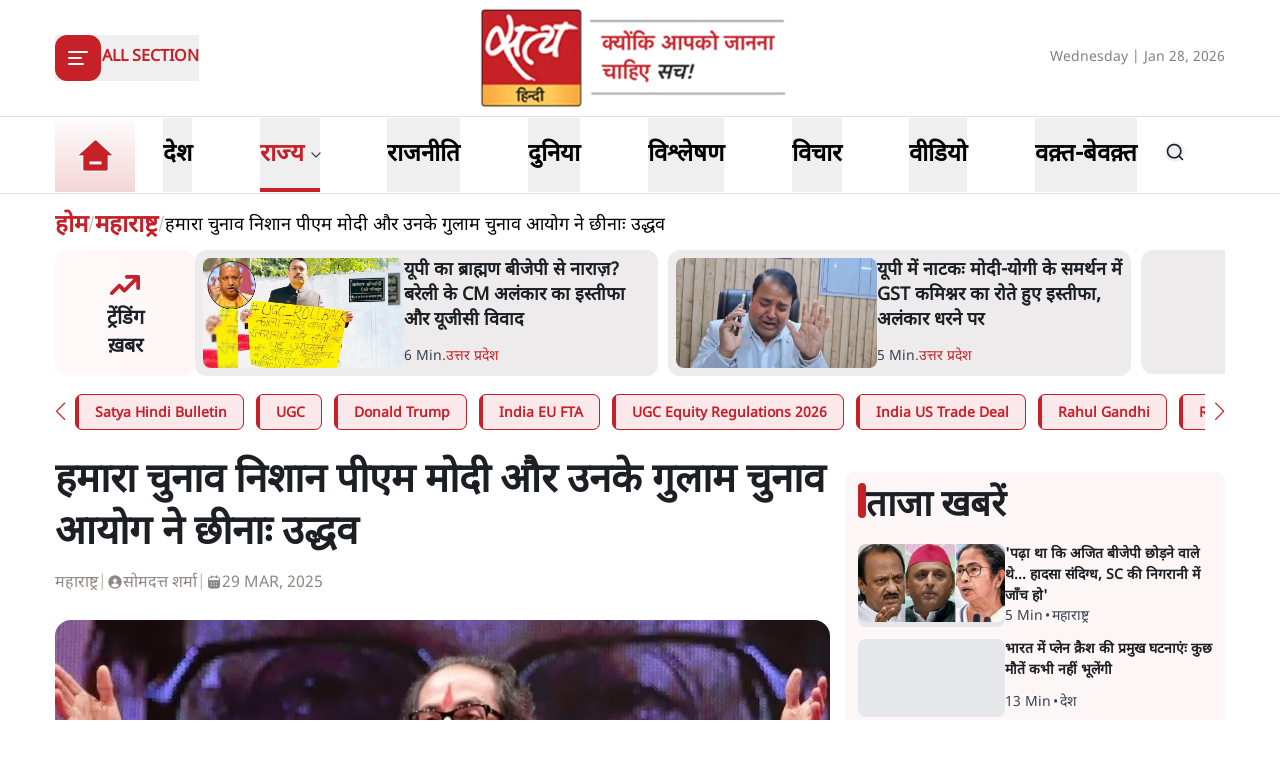

--- FILE ---
content_type: text/html; charset=utf-8
request_url: https://www.satyahindi.com/maharashtra/maharashtra-uddhav-attack-election-commission-and-pm-on-shiv-sena-132800.html
body_size: 36662
content:
<!DOCTYPE html><html lang="hi"><head><meta charSet="utf-8"/><meta name="viewport" content="width=device-width, initial-scale=1"/><link rel="stylesheet" href="/_next/static/css/c2295c617324864e.css" data-precedence="next"/><link rel="stylesheet" href="/_next/static/css/a0521c2eb6333c35.css" data-precedence="next"/><link rel="preload" as="script" fetchPriority="low" href="/_next/static/chunks/webpack-3b3f089f7e6ebe97.js"/><script src="/_next/static/chunks/fd9d1056-8444ca715ffd7b9c.js" async=""></script><script src="/_next/static/chunks/23-cd7fac4ee624015e.js" async=""></script><script src="/_next/static/chunks/main-app-3882417c799b7b5f.js" async=""></script><script src="/_next/static/chunks/231-0851112f57b3070f.js" async=""></script><script src="/_next/static/chunks/648-eb92fd921332d2fc.js" async=""></script><script src="/_next/static/chunks/482-1427c5e93dcf8b43.js" async=""></script><script src="/_next/static/chunks/715-026a4cdd8e49d255.js" async=""></script><script src="/_next/static/chunks/761-8beb211551bb9f84.js" async=""></script><script src="/_next/static/chunks/307-8455a134c94c044f.js" async=""></script><script src="/_next/static/chunks/128-01daa4b9ca8726f8.js" async=""></script><script src="/_next/static/chunks/app/layout-29e178ece04e9f60.js" async=""></script><script src="/_next/static/chunks/app/error-9ca452303c223e4c.js" async=""></script><script src="/_next/static/chunks/822-88d87991f48e3e51.js" async=""></script><script src="/_next/static/chunks/24-626b97d32466659b.js" async=""></script><script src="/_next/static/chunks/370-9e3c2d4e486751e3.js" async=""></script><script src="/_next/static/chunks/524-f151303213adfabf.js" async=""></script><script src="/_next/static/chunks/900-49db7a9ef51db735.js" async=""></script><script src="/_next/static/chunks/app/(page)/%5Bcategory_name%5D/%5Bslug%5D/page-55a144c472e2110b.js" async=""></script><meta property="fb:app_id" content="924654607744311"/><title>uddhav satya hindi news</title><meta name="description" content="उद्धव ठाकरे आज शनिवार को चुनाव आयोग, बीजेपी पर जमकर बरसे। उन्होंने चुनाव आयोग को मोदी सरकार का गुलाम बताया। उन्होंने कार्यकर्ताओं से आह्वान किया कि वे घर-घर जाकर बताएं कि हमारा चुनाव चिह्न गुलाम चुनाव आयोग ने चोरों को दे दिया।"/><meta name="keywords" content="Maharashtra News,Uddhav Thackeray on EC,thackeray on Siv Sena symbol issue"/><meta name="og:logo" content="https://www.satyahindi.com/images/satya-hindi-logo.png"/><link rel="canonical" href="https://www.satyahindi.com/maharashtra/maharashtra-uddhav-attack-election-commission-and-pm-on-shiv-sena-132800.html"/><meta property="og:title" content=" हमारा चुनाव निशान पीएम मोदी और उनके गुलाम चुनाव आयोग ने छीनाः उद्धव - Maharashtra: Uddhav attack election commission on shiv sena - Satya Hindi"/><meta property="og:description" content="उद्धव ठाकरे आज शनिवार को चुनाव आयोग, बीजेपी पर जमकर बरसे। उन्होंने चुनाव आयोग को मोदी सरकार का गुलाम बताया। उन्होंने कार्यकर्ताओं से आह्वान किया कि वे घर-घर जाकर बताएं कि हमारा चुनाव चिह्न गुलाम चुनाव आयोग ने चोरों को दे दिया।"/><meta property="og:url" content="https://www.satyahindi.com/maharashtra/maharashtra-uddhav-attack-election-commission-and-pm-on-shiv-sena-132800.html"/><meta property="og:site_name" content="Satya Hindi"/><meta property="og:image" content="https://satya-hindi.sgp1.cdn.digitaloceanspaces.com/app/uploads/16-10-21/616a3fb4bd600.jpg"/><meta property="og:image:width" content="200"/><meta property="og:image:height" content="197"/><meta property="og:type" content="website"/><meta name="twitter:card" content="summary"/><meta name="twitter:site" content="@SatyaHindi"/><meta name="twitter:title" content=" हमारा चुनाव निशान पीएम मोदी और उनके गुलाम चुनाव आयोग ने छीनाः उद्धव - Maharashtra: Uddhav attack election commission on shiv sena - Satya Hindi"/><meta name="twitter:description" content="उद्धव ठाकरे आज शनिवार को चुनाव आयोग, बीजेपी पर जमकर बरसे। उन्होंने चुनाव आयोग को मोदी सरकार का गुलाम बताया। उन्होंने कार्यकर्ताओं से आह्वान किया कि वे घर-घर जाकर बताएं कि हमारा चुनाव चिह्न गुलाम चुनाव आयोग ने चोरों को दे दिया।"/><meta name="twitter:image" content="https://satya-hindi.sgp1.cdn.digitaloceanspaces.com/app/uploads/16-10-21/616a3fb4bd600.jpg"/><link rel="amphtml" href="https://www.satyahindi.com/maharashtra/maharashtra-uddhav-attack-election-commission-and-pm-on-shiv-sena-132800.html/amp"/><script src="/_next/static/chunks/polyfills-78c92fac7aa8fdd8.js" noModule=""></script></head><body><!--$?--><template id="B:0"></template><!--/$--><script src="/_next/static/chunks/webpack-3b3f089f7e6ebe97.js" async=""></script><div hidden id="S:0"><header class="bg-white"><section><div class="container"><div class="flex justify-between py-2 items-center lg:h-[116px]"><div class="lg:w-1/3"><div class="inline-block"><button type="button" aria-haspopup="dialog" aria-expanded="false" aria-controls="radix-:R59ja:" data-state="closed" class="flex items-center gap-3"><div class="rounded-[12px] bg-primary  lg:w-[46px] lg:h-[46px] w-[36px] h-[36px] grid items-center justify-center text-white"><svg xmlns="http://www.w3.org/2000/svg" width="24" height="24" viewBox="0 0 24 24" fill="none" stroke="currentColor" stroke-width="2" stroke-linecap="round" stroke-linejoin="round" class="lucide lucide-align-left"><line x1="21" x2="3" y1="6" y2="6"></line><line x1="15" x2="3" y1="12" y2="12"></line><line x1="17" x2="3" y1="18" y2="18"></line></svg></div><span class="bg-[#D9D9D9] w-[1px] h-6 hidden lg:block"></span><span class="text-primary text-sm lg:text-base font-bold uppercase hidden lg:block">All Section</span></button></div></div><div class="lg:w-1/3"><a class="image-full block lg:max-w-[322px] max-w-[182px] mx-auto" href="/"><img alt="home tab" title="Home" loading="lazy" decoding="async" data-nimg="fill" class="image " style="position:absolute;height:100%;width:100%;left:0;top:0;right:0;bottom:0;color:transparent" sizes="(max-width: 1900px) 100vw" srcSet="/_next/image?url=%2Fimages%2Fsatya-hindi-logo.png&amp;w=640&amp;q=75 640w, /_next/image?url=%2Fimages%2Fsatya-hindi-logo.png&amp;w=750&amp;q=75 750w, /_next/image?url=%2Fimages%2Fsatya-hindi-logo.png&amp;w=828&amp;q=75 828w, /_next/image?url=%2Fimages%2Fsatya-hindi-logo.png&amp;w=1080&amp;q=75 1080w, /_next/image?url=%2Fimages%2Fsatya-hindi-logo.png&amp;w=1200&amp;q=75 1200w, /_next/image?url=%2Fimages%2Fsatya-hindi-logo.png&amp;w=1920&amp;q=75 1920w, /_next/image?url=%2Fimages%2Fsatya-hindi-logo.png&amp;w=2048&amp;q=75 2048w, /_next/image?url=%2Fimages%2Fsatya-hindi-logo.png&amp;w=3840&amp;q=75 3840w" src="/_next/image?url=%2Fimages%2Fsatya-hindi-logo.png&amp;w=3840&amp;q=75"/></a></div><div class="flex gap-1 items-center lg:w-1/3 justify-end flex-nowrap"><div class="hidden lg:block w-full text-end"><span class="text-[#828282] text-sm">Wednesday | Jan 28, 2026</span></div><div class="flex lg:ps-6 ps-3 lg:gap-4 gap-3 items-center lg:hidden"><div><div class="relative inline-block mt-1 cursor-pointer"><svg xmlns="http://www.w3.org/2000/svg" width="24" height="24" viewBox="0 0 24 24" fill="none" stroke="currentColor" stroke-width="2" stroke-linecap="round" stroke-linejoin="round" class="lucide lucide-bell w-6 h-6  text-gray-500"><path d="M6 8a6 6 0 0 1 12 0c0 7 3 9 3 9H3s3-2 3-9"></path><path d="M10.3 21a1.94 1.94 0 0 0 3.4 0"></path></svg></div></div><!--$--><!--/$--></div></div></div></div></section></header><section class="border-t border-b border-[#DFDFDF] bg-white sticky z-40 top-0 left-0 right-0 "><div class="container"><div class="flex justify-start items-center lg:h-[76px] relative"><ul class="flex justify-start items-center lg:pe-6 pe-4"><li><a class="text-black block py-1 xl:text-2xl text-lg font-bold group relative !p-0 " href="/"><div class="image-full lg:w-[80px] w-[48px] mx-auto "><img alt="home tab" title="Home" loading="lazy" decoding="async" data-nimg="fill" class="image " style="position:absolute;height:100%;width:100%;left:0;top:0;right:0;bottom:0;color:transparent" sizes="(max-width: 1900px) 100vw" srcSet="/_next/image?url=%2Fimages%2Fhome-tab.png&amp;w=640&amp;q=75 640w, /_next/image?url=%2Fimages%2Fhome-tab.png&amp;w=750&amp;q=75 750w, /_next/image?url=%2Fimages%2Fhome-tab.png&amp;w=828&amp;q=75 828w, /_next/image?url=%2Fimages%2Fhome-tab.png&amp;w=1080&amp;q=75 1080w, /_next/image?url=%2Fimages%2Fhome-tab.png&amp;w=1200&amp;q=75 1200w, /_next/image?url=%2Fimages%2Fhome-tab.png&amp;w=1920&amp;q=75 1920w, /_next/image?url=%2Fimages%2Fhome-tab.png&amp;w=2048&amp;q=75 2048w, /_next/image?url=%2Fimages%2Fhome-tab.png&amp;w=3840&amp;q=75 3840w" src="/_next/image?url=%2Fimages%2Fhome-tab.png&amp;w=3840&amp;q=75"/></div><span class="absolute z-10 bottom-0 left-0 w-full h-[4px] bg-primary transition-opacity duration-300 opacity-0 group-[.activeMenu]:opacity-100"></span></a></li></ul><div role="menubar" class="space-x-1 rounded-md p-1 flex h-auto justify-between items-center gap-5 lg:gap-6 w-full flex-nowrap text-nowrap whitespace-nowrap no-scrollbar overflow-x-auto" tabindex="-1" data-orientation="horizontal" style="outline:none"><button type="button" role="menuitem" id="radix-:Rq9jaH1:" aria-haspopup="menu" aria-expanded="false" data-state="closed" class="cursor-default select-none items-center rounded-sm outline-none focus:bg-accent focus:text-accent-foreground data-[state=open]:bg-accent data-[state=open]:text-accent-foreground text-black block py-0 px-0 xl:text-2xl text-lg font-bold transition-colors hover:text-primary focus:outline-none" tabindex="-1" data-orientation="horizontal" data-radix-collection-item=""><a class="group flex items-center gap-1 relative hover:text-primary lg:h-[74px] h-[44px] " href="/india"><span class="inline-block">देश</span><span class="absolute bottom-0 left-0 w-full h-[4px] bg-primary transition-opacity duration-300 opacity-0 group-[.activeMenu]:opacity-100"></span></a></button><button type="button" role="menuitem" id="radix-:R1a9jaH1:" aria-haspopup="menu" aria-expanded="false" data-state="closed" class="cursor-default select-none items-center rounded-sm outline-none focus:bg-accent focus:text-accent-foreground data-[state=open]:bg-accent data-[state=open]:text-accent-foreground text-black block py-0 px-0 xl:text-2xl text-lg font-bold transition-colors hover:text-primary focus:outline-none" tabindex="-1" data-orientation="horizontal" data-radix-collection-item=""><div class="group flex items-center gap-1 relative hover:text-primary lg:h-[74px] h-[44px] hover:cursor-pointer activeMenu text-primary">राज्य<span class="text-sm w-4"><svg xmlns="http://www.w3.org/2000/svg" width="24" height="24" viewBox="0 0 24 24" fill="none" stroke="currentColor" stroke-width="2" stroke-linecap="round" stroke-linejoin="round" class="lucide lucide-chevron-down text-gray-700 h-4"><path d="m6 9 6 6 6-6"></path></svg></span><span class="absolute bottom-0 left-0 w-full h-[4px] bg-primary transition-opacity duration-300 opacity-0 group-[.activeMenu]:opacity-100"></span></div></button><button type="button" role="menuitem" id="radix-:R1q9jaH1:" aria-haspopup="menu" aria-expanded="false" data-state="closed" class="cursor-default select-none items-center rounded-sm outline-none focus:bg-accent focus:text-accent-foreground data-[state=open]:bg-accent data-[state=open]:text-accent-foreground text-black block py-0 px-0 xl:text-2xl text-lg font-bold transition-colors hover:text-primary focus:outline-none" tabindex="-1" data-orientation="horizontal" data-radix-collection-item=""><a class="group flex items-center gap-1 relative hover:text-primary lg:h-[74px] h-[44px] " href="/politics"><span class="inline-block">राजनीति</span><span class="absolute bottom-0 left-0 w-full h-[4px] bg-primary transition-opacity duration-300 opacity-0 group-[.activeMenu]:opacity-100"></span></a></button><button type="button" role="menuitem" id="radix-:R2a9jaH1:" aria-haspopup="menu" aria-expanded="false" data-state="closed" class="cursor-default select-none items-center rounded-sm outline-none focus:bg-accent focus:text-accent-foreground data-[state=open]:bg-accent data-[state=open]:text-accent-foreground text-black block py-0 px-0 xl:text-2xl text-lg font-bold transition-colors hover:text-primary focus:outline-none" tabindex="-1" data-orientation="horizontal" data-radix-collection-item=""><a class="group flex items-center gap-1 relative hover:text-primary lg:h-[74px] h-[44px] " href="/world"><span class="inline-block">दुनिया</span><span class="absolute bottom-0 left-0 w-full h-[4px] bg-primary transition-opacity duration-300 opacity-0 group-[.activeMenu]:opacity-100"></span></a></button><button type="button" role="menuitem" id="radix-:R2q9jaH1:" aria-haspopup="menu" aria-expanded="false" data-state="closed" class="cursor-default select-none items-center rounded-sm outline-none focus:bg-accent focus:text-accent-foreground data-[state=open]:bg-accent data-[state=open]:text-accent-foreground text-black block py-0 px-0 xl:text-2xl text-lg font-bold transition-colors hover:text-primary focus:outline-none" tabindex="-1" data-orientation="horizontal" data-radix-collection-item=""><a class="group flex items-center gap-1 relative hover:text-primary lg:h-[74px] h-[44px] " href="/analysis"><span class="inline-block">विश्लेषण</span><span class="absolute bottom-0 left-0 w-full h-[4px] bg-primary transition-opacity duration-300 opacity-0 group-[.activeMenu]:opacity-100"></span></a></button><button type="button" role="menuitem" id="radix-:R3a9jaH1:" aria-haspopup="menu" aria-expanded="false" data-state="closed" class="cursor-default select-none items-center rounded-sm outline-none focus:bg-accent focus:text-accent-foreground data-[state=open]:bg-accent data-[state=open]:text-accent-foreground text-black block py-0 px-0 xl:text-2xl text-lg font-bold transition-colors hover:text-primary focus:outline-none" tabindex="-1" data-orientation="horizontal" data-radix-collection-item=""><a class="group flex items-center gap-1 relative hover:text-primary lg:h-[74px] h-[44px] " href="/opinion"><span class="inline-block">विचार</span><span class="absolute bottom-0 left-0 w-full h-[4px] bg-primary transition-opacity duration-300 opacity-0 group-[.activeMenu]:opacity-100"></span></a></button><button type="button" role="menuitem" id="radix-:R3q9jaH1:" aria-haspopup="menu" aria-expanded="false" data-state="closed" class="cursor-default select-none items-center rounded-sm outline-none focus:bg-accent focus:text-accent-foreground data-[state=open]:bg-accent data-[state=open]:text-accent-foreground text-black block py-0 px-0 xl:text-2xl text-lg font-bold transition-colors hover:text-primary focus:outline-none" tabindex="-1" data-orientation="horizontal" data-radix-collection-item=""><a class="group flex items-center gap-1 relative hover:text-primary lg:h-[74px] h-[44px] " href="/videos"><span class="inline-block">वीडियो</span><span class="absolute bottom-0 left-0 w-full h-[4px] bg-primary transition-opacity duration-300 opacity-0 group-[.activeMenu]:opacity-100"></span></a></button><button type="button" role="menuitem" id="radix-:R4a9jaH1:" aria-haspopup="menu" aria-expanded="false" data-state="closed" class="cursor-default select-none items-center rounded-sm outline-none focus:bg-accent focus:text-accent-foreground data-[state=open]:bg-accent data-[state=open]:text-accent-foreground text-black block py-0 px-0 xl:text-2xl text-lg font-bold transition-colors hover:text-primary focus:outline-none" tabindex="-1" data-orientation="horizontal" data-radix-collection-item=""><a class="group flex items-center gap-1 relative hover:text-primary lg:h-[74px] h-[44px] " href="/waqt-bewaqt"><span class="inline-block">वक़्त-बेवक़्त</span><span class="absolute bottom-0 left-0 w-full h-[4px] bg-primary transition-opacity duration-300 opacity-0 group-[.activeMenu]:opacity-100"></span></a></button></div><div class="lg:flex lg:ps-6 ps-3 lg:gap-4 gap-3 items-center hidden lg:min-w-[84px]"><div><div class="relative inline-block mt-1 cursor-pointer"><svg xmlns="http://www.w3.org/2000/svg" width="24" height="24" viewBox="0 0 24 24" fill="none" stroke="currentColor" stroke-width="2" stroke-linecap="round" stroke-linejoin="round" class="lucide lucide-bell w-6 h-6  text-gray-500"><path d="M6 8a6 6 0 0 1 12 0c0 7 3 9 3 9H3s3-2 3-9"></path><path d="M10.3 21a1.94 1.94 0 0 0 3.4 0"></path></svg></div></div><!--$--><!--/$--></div></div></div></section><main><!--$--><!--$--><!--$!--><template data-dgst="1743595052"></template><div class="container"><div class="grid lg:grid-cols-12 gap-4"><div class="col-span-12 my-4"><div class="flex gap-4 items-start pb-4 animate-pulse w-full"><div class="min-w-[150px] lg:w-1/3 lg:h-[130px] h-[80px] overflow-hidden"><div class="w-full lg:h-[130px] h-[80px] bg-gray-200 rounded-[12px]"></div></div><div class="flex flex-col w-full"><div class="bg-gray-200 h-6 w-3/4 rounded-md mb-2"></div><div class="bg-gray-200 h-4 w-1/2 rounded-md"></div></div></div></div><ul class="space-y-4 gap-4 lg:col-span-8 col-span-12"><div class="flex gap-4 items-start pb-4 animate-pulse"><div class="flex flex-col w-full"><div class="bg-gray-200 h-6 w-3/4 rounded-md mb-2"></div><div class="bg-gray-200 h-4 w-1/2 rounded-md"></div></div></div><li><div class="flex gap-4 items-start pb-4 animate-pulse w-full"><div class="min-w-[150px] max-h-[136px] overflow-hidden"><div class="w-full h-[84px] bg-gray-200 rounded-[12px]"></div></div><div class="flex flex-col w-full"><div class="bg-gray-200 h-6 w-3/4 rounded-md mb-2"></div><div class="bg-gray-200 h-4 w-1/2 rounded-md"></div></div></div></li><li><div class="flex gap-4 items-start pb-4 animate-pulse w-full"><div class="min-w-[150px] max-h-[136px] overflow-hidden"><div class="w-full h-[84px] bg-gray-200 rounded-[12px]"></div></div><div class="flex flex-col w-full"><div class="bg-gray-200 h-6 w-3/4 rounded-md mb-2"></div><div class="bg-gray-200 h-4 w-1/2 rounded-md"></div></div></div></li><li><div class="flex gap-4 items-start pb-4 animate-pulse w-full"><div class="min-w-[150px] max-h-[136px] overflow-hidden"><div class="w-full h-[84px] bg-gray-200 rounded-[12px]"></div></div><div class="flex flex-col w-full"><div class="bg-gray-200 h-6 w-3/4 rounded-md mb-2"></div><div class="bg-gray-200 h-4 w-1/2 rounded-md"></div></div></div></li><li><div class="flex gap-4 items-start pb-4 animate-pulse w-full"><div class="min-w-[150px] max-h-[136px] overflow-hidden"><div class="w-full h-[84px] bg-gray-200 rounded-[12px]"></div></div><div class="flex flex-col w-full"><div class="bg-gray-200 h-6 w-3/4 rounded-md mb-2"></div><div class="bg-gray-200 h-4 w-1/2 rounded-md"></div></div></div></li><li><div class="flex gap-4 items-start pb-4 animate-pulse w-full"><div class="min-w-[150px] max-h-[136px] overflow-hidden"><div class="w-full h-[84px] bg-gray-200 rounded-[12px]"></div></div><div class="flex flex-col w-full"><div class="bg-gray-200 h-6 w-3/4 rounded-md mb-2"></div><div class="bg-gray-200 h-4 w-1/2 rounded-md"></div></div></div></li><li><div class="flex gap-4 items-start pb-4 animate-pulse w-full"><div class="min-w-[150px] max-h-[136px] overflow-hidden"><div class="w-full h-[84px] bg-gray-200 rounded-[12px]"></div></div><div class="flex flex-col w-full"><div class="bg-gray-200 h-6 w-3/4 rounded-md mb-2"></div><div class="bg-gray-200 h-4 w-1/2 rounded-md"></div></div></div></li><li><div class="flex gap-4 items-start pb-4 animate-pulse w-full"><div class="min-w-[150px] max-h-[136px] overflow-hidden"><div class="w-full h-[84px] bg-gray-200 rounded-[12px]"></div></div><div class="flex flex-col w-full"><div class="bg-gray-200 h-6 w-3/4 rounded-md mb-2"></div><div class="bg-gray-200 h-4 w-1/2 rounded-md"></div></div></div></li><li><div class="flex gap-4 items-start pb-4 animate-pulse w-full"><div class="min-w-[150px] max-h-[136px] overflow-hidden"><div class="w-full h-[84px] bg-gray-200 rounded-[12px]"></div></div><div class="flex flex-col w-full"><div class="bg-gray-200 h-6 w-3/4 rounded-md mb-2"></div><div class="bg-gray-200 h-4 w-1/2 rounded-md"></div></div></div></li><li><div class="flex gap-4 items-start pb-4 animate-pulse w-full"><div class="min-w-[150px] max-h-[136px] overflow-hidden"><div class="w-full h-[84px] bg-gray-200 rounded-[12px]"></div></div><div class="flex flex-col w-full"><div class="bg-gray-200 h-6 w-3/4 rounded-md mb-2"></div><div class="bg-gray-200 h-4 w-1/2 rounded-md"></div></div></div></li><li><div class="flex gap-4 items-start pb-4 animate-pulse w-full"><div class="min-w-[150px] max-h-[136px] overflow-hidden"><div class="w-full h-[84px] bg-gray-200 rounded-[12px]"></div></div><div class="flex flex-col w-full"><div class="bg-gray-200 h-6 w-3/4 rounded-md mb-2"></div><div class="bg-gray-200 h-4 w-1/2 rounded-md"></div></div></div></li></ul><ul class="space-y-4 lg:col-span-4 col-span-12"><div class="flex gap-4 items-start pb-4 animate-pulse"><div class="flex flex-col w-full"><div class="bg-gray-200 h-6 w-3/4 rounded-md mb-2"></div><div class="bg-gray-200 h-4 w-1/2 rounded-md"></div></div></div><li><div class="flex gap-4 items-start pb-4 animate-pulse w-full"><div class="min-w-[150px] max-h-[136px] overflow-hidden"><div class="w-full h-[84px] bg-gray-200 rounded-[12px]"></div></div><div class="flex flex-col w-full"><div class="bg-gray-200 h-6 w-3/4 rounded-md mb-2"></div><div class="bg-gray-200 h-4 w-1/2 rounded-md"></div></div></div></li><li><div class="flex gap-4 items-start pb-4 animate-pulse w-full"><div class="min-w-[150px] max-h-[136px] overflow-hidden"><div class="w-full h-[84px] bg-gray-200 rounded-[12px]"></div></div><div class="flex flex-col w-full"><div class="bg-gray-200 h-6 w-3/4 rounded-md mb-2"></div><div class="bg-gray-200 h-4 w-1/2 rounded-md"></div></div></div></li><li><div class="flex gap-4 items-start pb-4 animate-pulse w-full"><div class="min-w-[150px] max-h-[136px] overflow-hidden"><div class="w-full h-[84px] bg-gray-200 rounded-[12px]"></div></div><div class="flex flex-col w-full"><div class="bg-gray-200 h-6 w-3/4 rounded-md mb-2"></div><div class="bg-gray-200 h-4 w-1/2 rounded-md"></div></div></div></li><li><div class="flex gap-4 items-start pb-4 animate-pulse w-full"><div class="min-w-[150px] max-h-[136px] overflow-hidden"><div class="w-full h-[84px] bg-gray-200 rounded-[12px]"></div></div><div class="flex flex-col w-full"><div class="bg-gray-200 h-6 w-3/4 rounded-md mb-2"></div><div class="bg-gray-200 h-4 w-1/2 rounded-md"></div></div></div></li><li><div class="flex gap-4 items-start pb-4 animate-pulse w-full"><div class="min-w-[150px] max-h-[136px] overflow-hidden"><div class="w-full h-[84px] bg-gray-200 rounded-[12px]"></div></div><div class="flex flex-col w-full"><div class="bg-gray-200 h-6 w-3/4 rounded-md mb-2"></div><div class="bg-gray-200 h-4 w-1/2 rounded-md"></div></div></div></li><li><div class="flex gap-4 items-start pb-4 animate-pulse w-full"><div class="min-w-[150px] max-h-[136px] overflow-hidden"><div class="w-full h-[84px] bg-gray-200 rounded-[12px]"></div></div><div class="flex flex-col w-full"><div class="bg-gray-200 h-6 w-3/4 rounded-md mb-2"></div><div class="bg-gray-200 h-4 w-1/2 rounded-md"></div></div></div></li><li><div class="flex gap-4 items-start pb-4 animate-pulse w-full"><div class="min-w-[150px] max-h-[136px] overflow-hidden"><div class="w-full h-[84px] bg-gray-200 rounded-[12px]"></div></div><div class="flex flex-col w-full"><div class="bg-gray-200 h-6 w-3/4 rounded-md mb-2"></div><div class="bg-gray-200 h-4 w-1/2 rounded-md"></div></div></div></li><li><div class="flex gap-4 items-start pb-4 animate-pulse w-full"><div class="min-w-[150px] max-h-[136px] overflow-hidden"><div class="w-full h-[84px] bg-gray-200 rounded-[12px]"></div></div><div class="flex flex-col w-full"><div class="bg-gray-200 h-6 w-3/4 rounded-md mb-2"></div><div class="bg-gray-200 h-4 w-1/2 rounded-md"></div></div></div></li><li><div class="flex gap-4 items-start pb-4 animate-pulse w-full"><div class="min-w-[150px] max-h-[136px] overflow-hidden"><div class="w-full h-[84px] bg-gray-200 rounded-[12px]"></div></div><div class="flex flex-col w-full"><div class="bg-gray-200 h-6 w-3/4 rounded-md mb-2"></div><div class="bg-gray-200 h-4 w-1/2 rounded-md"></div></div></div></li><li><div class="flex gap-4 items-start pb-4 animate-pulse w-full"><div class="min-w-[150px] max-h-[136px] overflow-hidden"><div class="w-full h-[84px] bg-gray-200 rounded-[12px]"></div></div><div class="flex flex-col w-full"><div class="bg-gray-200 h-6 w-3/4 rounded-md mb-2"></div><div class="bg-gray-200 h-4 w-1/2 rounded-md"></div></div></div></li></ul></div></div><!--/$--><!--/$--><!--/$--></main><template id="P:1"></template><section class="Toastify" aria-live="polite" aria-atomic="false" aria-relevant="additions text" aria-label="Notifications Alt+T"></section></div><script>(self.__next_f=self.__next_f||[]).push([0]);self.__next_f.push([2,null])</script><script>self.__next_f.push([1,"1:HL[\"/_next/static/css/c2295c617324864e.css\",\"style\"]\n2:HL[\"/_next/static/css/a0521c2eb6333c35.css\",\"style\"]\n"])</script><script>self.__next_f.push([1,"3:I[5751,[],\"\"]\n6:I[9275,[],\"\"]\n9:I[1343,[],\"\"]\na:\"$Sreact.fragment\"\nb:\"$Sreact.suspense\"\nc:I[1737,[\"231\",\"static/chunks/231-0851112f57b3070f.js\",\"648\",\"static/chunks/648-eb92fd921332d2fc.js\",\"482\",\"static/chunks/482-1427c5e93dcf8b43.js\",\"715\",\"static/chunks/715-026a4cdd8e49d255.js\",\"761\",\"static/chunks/761-8beb211551bb9f84.js\",\"307\",\"static/chunks/307-8455a134c94c044f.js\",\"128\",\"static/chunks/128-01daa4b9ca8726f8.js\",\"185\",\"static/chunks/app/layout-29e178ece04e9f60.js\"],\"default\"]\ne:I[4845,[\"482\",\"static/chunks/482-1427c5e93dcf8b43.js\",\"601\",\"static/chunks/app/error-9ca452303c223e4c.js\"],\"default\"]\nf:I[231,[\"231\",\"static/chunks/231-0851112f57b3070f.js\",\"648\",\"static/chunks/648-eb92fd921332d2fc.js\",\"822\",\"static/chunks/822-88d87991f48e3e51.js\",\"482\",\"static/chunks/482-1427c5e93dcf8b43.js\",\"715\",\"static/chunks/715-026a4cdd8e49d255.js\",\"761\",\"static/chunks/761-8beb211551bb9f84.js\",\"24\",\"static/chunks/24-626b97d32466659b.js\",\"370\",\"static/chunks/370-9e3c2d4e486751e3.js\",\"524\",\"static/chunks/524-f151303213adfabf.js\",\"900\",\"static/chunks/900-49db7a9ef51db735.js\",\"804\",\"static/chunks/app/(page)/%5Bcategory_name%5D/%5Bslug%5D/page-55a144c472e2110b.js\"],\"\"]\n11:I[4648,[\"231\",\"static/chunks/231-0851112f57b3070f.js\",\"648\",\"static/chunks/648-eb92fd921332d2fc.js\",\"482\",\"static/chunks/482-1427c5e93dcf8b43.js\",\"715\",\"static/chunks/715-026a4cdd8e49d255.js\",\"761\",\"static/chunks/761-8beb211551bb9f84.js\",\"307\",\"static/chunks/307-8455a134c94c044f.js\",\"128\",\"static/chunks/128-01daa4b9ca8726f8.js\",\"185\",\"static/chunks/app/layout-29e178ece04e9f60.js\"],\"ToastContainer\"]\n13:I[6130,[],\"\"]\n7:[\"category_name\",\"maharashtra\",\"d\"]\n8:[\"slug\",\"maharashtra-uddhav-attack-election-commission-and-pm-on-shiv-sena-132800.html\",\"d\"]\n14:[]\n"])</script><script>self.__next_f.push([1,"0:[[[\"$\",\"link\",\"0\",{\"rel\":\"stylesheet\",\"href\":\"/_next/static/css/c2295c617324864e.css\",\"precedence\":\"next\",\"crossOrigin\":\"$undefined\"}]],[\"$\",\"$L3\",null,{\"buildId\":\"--ttrUujayLwguBH6zE88\",\"assetPrefix\":\"\",\"initialCanonicalUrl\":\"/maharashtra/maharashtra-uddhav-attack-election-commission-and-pm-on-shiv-sena-132800.html\",\"initialTree\":[\"\",{\"children\":[\"(page)\",{\"children\":[[\"category_name\",\"maharashtra\",\"d\"],{\"children\":[[\"slug\",\"maharashtra-uddhav-attack-election-commission-and-pm-on-shiv-sena-132800.html\",\"d\"],{\"children\":[\"__PAGE__\",{}]}]}]}]},\"$undefined\",\"$undefined\",true],\"initialSeedData\":[\"\",{\"children\":[\"(page)\",{\"children\":[[\"category_name\",\"maharashtra\",\"d\"],{\"children\":[[\"slug\",\"maharashtra-uddhav-attack-election-commission-and-pm-on-shiv-sena-132800.html\",\"d\"],{\"children\":[\"__PAGE__\",{},[[\"$L4\",\"$L5\"],null],null]},[\"$\",\"$L6\",null,{\"parallelRouterKey\":\"children\",\"segmentPath\":[\"children\",\"(page)\",\"children\",\"$7\",\"children\",\"$8\",\"children\"],\"error\":\"$undefined\",\"errorStyles\":\"$undefined\",\"errorScripts\":\"$undefined\",\"template\":[\"$\",\"$L9\",null,{}],\"templateStyles\":\"$undefined\",\"templateScripts\":\"$undefined\",\"notFound\":\"$undefined\",\"notFoundStyles\":\"$undefined\",\"styles\":[[\"$\",\"link\",\"0\",{\"rel\":\"stylesheet\",\"href\":\"/_next/static/css/a0521c2eb6333c35.css\",\"precedence\":\"next\",\"crossOrigin\":\"$undefined\"}]]}],[[\"$\",\"div\",null,{\"className\":\"container\",\"children\":[\"$\",\"div\",null,{\"className\":\"grid lg:grid-cols-12 gap-4\",\"children\":[[\"$\",\"div\",null,{\"className\":\"col-span-12 my-4\",\"children\":[\"$\",\"div\",null,{\"className\":\"flex gap-4 items-start pb-4 animate-pulse w-full\",\"children\":[[\"$\",\"div\",null,{\"className\":\"min-w-[150px] lg:w-1/3 lg:h-[130px] h-[80px] overflow-hidden\",\"children\":[\"$\",\"div\",null,{\"className\":\"w-full lg:h-[130px] h-[80px] bg-gray-200 rounded-[12px]\"}]}],[\"$\",\"div\",null,{\"className\":\"flex flex-col w-full\",\"children\":[[\"$\",\"div\",null,{\"className\":\"bg-gray-200 h-6 w-3/4 rounded-md mb-2\"}],[\"$\",\"div\",null,{\"className\":\"bg-gray-200 h-4 w-1/2 rounded-md\"}]]}]]}]}],[\"$\",\"ul\",null,{\"className\":\"space-y-4 gap-4 lg:col-span-8 col-span-12\",\"children\":[[\"$\",\"$a\",\"0\",{\"children\":[[\"$\",\"div\",null,{\"className\":\"flex gap-4 items-start pb-4 animate-pulse\",\"children\":[\"$\",\"div\",null,{\"className\":\"flex flex-col w-full\",\"children\":[[\"$\",\"div\",null,{\"className\":\"bg-gray-200 h-6 w-3/4 rounded-md mb-2\"}],[\"$\",\"div\",null,{\"className\":\"bg-gray-200 h-4 w-1/2 rounded-md\"}]]}]}],[\"$\",\"li\",\"0\",{\"children\":[\"$\",\"div\",null,{\"className\":\"flex gap-4 items-start pb-4 animate-pulse w-full\",\"children\":[[\"$\",\"div\",null,{\"className\":\"min-w-[150px] max-h-[136px] overflow-hidden\",\"children\":[\"$\",\"div\",null,{\"className\":\"w-full h-[84px] bg-gray-200 rounded-[12px]\"}]}],[\"$\",\"div\",null,{\"className\":\"flex flex-col w-full\",\"children\":[[\"$\",\"div\",null,{\"className\":\"bg-gray-200 h-6 w-3/4 rounded-md mb-2\"}],[\"$\",\"div\",null,{\"className\":\"bg-gray-200 h-4 w-1/2 rounded-md\"}]]}]]}]}]]}],[\"$\",\"$a\",\"1\",{\"children\":[false,[\"$\",\"li\",\"1\",{\"children\":[\"$\",\"div\",null,{\"className\":\"flex gap-4 items-start pb-4 animate-pulse w-full\",\"children\":[[\"$\",\"div\",null,{\"className\":\"min-w-[150px] max-h-[136px] overflow-hidden\",\"children\":[\"$\",\"div\",null,{\"className\":\"w-full h-[84px] bg-gray-200 rounded-[12px]\"}]}],[\"$\",\"div\",null,{\"className\":\"flex flex-col w-full\",\"children\":[[\"$\",\"div\",null,{\"className\":\"bg-gray-200 h-6 w-3/4 rounded-md mb-2\"}],[\"$\",\"div\",null,{\"className\":\"bg-gray-200 h-4 w-1/2 rounded-md\"}]]}]]}]}]]}],[\"$\",\"$a\",\"2\",{\"children\":[false,[\"$\",\"li\",\"2\",{\"children\":[\"$\",\"div\",null,{\"className\":\"flex gap-4 items-start pb-4 animate-pulse w-full\",\"children\":[[\"$\",\"div\",null,{\"className\":\"min-w-[150px] max-h-[136px] overflow-hidden\",\"children\":[\"$\",\"div\",null,{\"className\":\"w-full h-[84px] bg-gray-200 rounded-[12px]\"}]}],[\"$\",\"div\",null,{\"className\":\"flex flex-col w-full\",\"children\":[[\"$\",\"div\",null,{\"className\":\"bg-gray-200 h-6 w-3/4 rounded-md mb-2\"}],[\"$\",\"div\",null,{\"className\":\"bg-gray-200 h-4 w-1/2 rounded-md\"}]]}]]}]}]]}],[\"$\",\"$a\",\"3\",{\"children\":[false,[\"$\",\"li\",\"3\",{\"children\":[\"$\",\"div\",null,{\"className\":\"flex gap-4 items-start pb-4 animate-pulse w-full\",\"children\":[[\"$\",\"div\",null,{\"className\":\"min-w-[150px] max-h-[136px] overflow-hidden\",\"children\":[\"$\",\"div\",null,{\"className\":\"w-full h-[84px] bg-gray-200 rounded-[12px]\"}]}],[\"$\",\"div\",null,{\"className\":\"flex flex-col w-full\",\"children\":[[\"$\",\"div\",null,{\"className\":\"bg-gray-200 h-6 w-3/4 rounded-md mb-2\"}],[\"$\",\"div\",null,{\"className\":\"bg-gray-200 h-4 w-1/2 rounded-md\"}]]}]]}]}]]}],[\"$\",\"$a\",\"4\",{\"children\":[false,[\"$\",\"li\",\"4\",{\"children\":[\"$\",\"div\",null,{\"className\":\"flex gap-4 items-start pb-4 animate-pulse w-full\",\"children\":[[\"$\",\"div\",null,{\"className\":\"min-w-[150px] max-h-[136px] overflow-hidden\",\"children\":[\"$\",\"div\",null,{\"className\":\"w-full h-[84px] bg-gray-200 rounded-[12px]\"}]}],[\"$\",\"div\",null,{\"className\":\"flex flex-col w-full\",\"children\":[[\"$\",\"div\",null,{\"className\":\"bg-gray-200 h-6 w-3/4 rounded-md mb-2\"}],[\"$\",\"div\",null,{\"className\":\"bg-gray-200 h-4 w-1/2 rounded-md\"}]]}]]}]}]]}],[\"$\",\"$a\",\"5\",{\"children\":[false,[\"$\",\"li\",\"5\",{\"children\":[\"$\",\"div\",null,{\"className\":\"flex gap-4 items-start pb-4 animate-pulse w-full\",\"children\":[[\"$\",\"div\",null,{\"className\":\"min-w-[150px] max-h-[136px] overflow-hidden\",\"children\":[\"$\",\"div\",null,{\"className\":\"w-full h-[84px] bg-gray-200 rounded-[12px]\"}]}],[\"$\",\"div\",null,{\"className\":\"flex flex-col w-full\",\"children\":[[\"$\",\"div\",null,{\"className\":\"bg-gray-200 h-6 w-3/4 rounded-md mb-2\"}],[\"$\",\"div\",null,{\"className\":\"bg-gray-200 h-4 w-1/2 rounded-md\"}]]}]]}]}]]}],[\"$\",\"$a\",\"6\",{\"children\":[false,[\"$\",\"li\",\"6\",{\"children\":[\"$\",\"div\",null,{\"className\":\"flex gap-4 items-start pb-4 animate-pulse w-full\",\"children\":[[\"$\",\"div\",null,{\"className\":\"min-w-[150px] max-h-[136px] overflow-hidden\",\"children\":[\"$\",\"div\",null,{\"className\":\"w-full h-[84px] bg-gray-200 rounded-[12px]\"}]}],[\"$\",\"div\",null,{\"className\":\"flex flex-col w-full\",\"children\":[[\"$\",\"div\",null,{\"className\":\"bg-gray-200 h-6 w-3/4 rounded-md mb-2\"}],[\"$\",\"div\",null,{\"className\":\"bg-gray-200 h-4 w-1/2 rounded-md\"}]]}]]}]}]]}],[\"$\",\"$a\",\"7\",{\"children\":[false,[\"$\",\"li\",\"7\",{\"children\":[\"$\",\"div\",null,{\"className\":\"flex gap-4 items-start pb-4 animate-pulse w-full\",\"children\":[[\"$\",\"div\",null,{\"className\":\"min-w-[150px] max-h-[136px] overflow-hidden\",\"children\":[\"$\",\"div\",null,{\"className\":\"w-full h-[84px] bg-gray-200 rounded-[12px]\"}]}],[\"$\",\"div\",null,{\"className\":\"flex flex-col w-full\",\"children\":[[\"$\",\"div\",null,{\"className\":\"bg-gray-200 h-6 w-3/4 rounded-md mb-2\"}],[\"$\",\"div\",null,{\"className\":\"bg-gray-200 h-4 w-1/2 rounded-md\"}]]}]]}]}]]}],[\"$\",\"$a\",\"8\",{\"children\":[false,[\"$\",\"li\",\"8\",{\"children\":[\"$\",\"div\",null,{\"className\":\"flex gap-4 items-start pb-4 animate-pulse w-full\",\"children\":[[\"$\",\"div\",null,{\"className\":\"min-w-[150px] max-h-[136px] overflow-hidden\",\"children\":[\"$\",\"div\",null,{\"className\":\"w-full h-[84px] bg-gray-200 rounded-[12px]\"}]}],[\"$\",\"div\",null,{\"className\":\"flex flex-col w-full\",\"children\":[[\"$\",\"div\",null,{\"className\":\"bg-gray-200 h-6 w-3/4 rounded-md mb-2\"}],[\"$\",\"div\",null,{\"className\":\"bg-gray-200 h-4 w-1/2 rounded-md\"}]]}]]}]}]]}],[\"$\",\"$a\",\"9\",{\"children\":[false,[\"$\",\"li\",\"9\",{\"children\":[\"$\",\"div\",null,{\"className\":\"flex gap-4 items-start pb-4 animate-pulse w-full\",\"children\":[[\"$\",\"div\",null,{\"className\":\"min-w-[150px] max-h-[136px] overflow-hidden\",\"children\":[\"$\",\"div\",null,{\"className\":\"w-full h-[84px] bg-gray-200 rounded-[12px]\"}]}],[\"$\",\"div\",null,{\"className\":\"flex flex-col w-full\",\"children\":[[\"$\",\"div\",null,{\"className\":\"bg-gray-200 h-6 w-3/4 rounded-md mb-2\"}],[\"$\",\"div\",null,{\"className\":\"bg-gray-200 h-4 w-1/2 rounded-md\"}]]}]]}]}]]}]]}],[\"$\",\"ul\",null,{\"className\":\"space-y-4 lg:col-span-4 col-span-12\",\"children\":[[\"$\",\"$a\",\"0\",{\"children\":[[\"$\",\"div\",null,{\"className\":\"flex gap-4 items-start pb-4 animate-pulse\",\"children\":[\"$\",\"div\",null,{\"className\":\"flex flex-col w-full\",\"children\":[[\"$\",\"div\",null,{\"className\":\"bg-gray-200 h-6 w-3/4 rounded-md mb-2\"}],[\"$\",\"div\",null,{\"className\":\"bg-gray-200 h-4 w-1/2 rounded-md\"}]]}]}],[\"$\",\"li\",\"0\",{\"children\":[\"$\",\"div\",null,{\"className\":\"flex gap-4 items-start pb-4 animate-pulse w-full\",\"children\":[[\"$\",\"div\",null,{\"className\":\"min-w-[150px] max-h-[136px] overflow-hidden\",\"children\":[\"$\",\"div\",null,{\"className\":\"w-full h-[84px] bg-gray-200 rounded-[12px]\"}]}],[\"$\",\"div\",null,{\"className\":\"flex flex-col w-full\",\"children\":[[\"$\",\"div\",null,{\"className\":\"bg-gray-200 h-6 w-3/4 rounded-md mb-2\"}],[\"$\",\"div\",null,{\"className\":\"bg-gray-200 h-4 w-1/2 rounded-md\"}]]}]]}]}]]}],[\"$\",\"$a\",\"1\",{\"children\":[false,[\"$\",\"li\",\"1\",{\"children\":[\"$\",\"div\",null,{\"className\":\"flex gap-4 items-start pb-4 animate-pulse w-full\",\"children\":[[\"$\",\"div\",null,{\"className\":\"min-w-[150px] max-h-[136px] overflow-hidden\",\"children\":[\"$\",\"div\",null,{\"className\":\"w-full h-[84px] bg-gray-200 rounded-[12px]\"}]}],[\"$\",\"div\",null,{\"className\":\"flex flex-col w-full\",\"children\":[[\"$\",\"div\",null,{\"className\":\"bg-gray-200 h-6 w-3/4 rounded-md mb-2\"}],[\"$\",\"div\",null,{\"className\":\"bg-gray-200 h-4 w-1/2 rounded-md\"}]]}]]}]}]]}],[\"$\",\"$a\",\"2\",{\"children\":[false,[\"$\",\"li\",\"2\",{\"children\":[\"$\",\"div\",null,{\"className\":\"flex gap-4 items-start pb-4 animate-pulse w-full\",\"children\":[[\"$\",\"div\",null,{\"className\":\"min-w-[150px] max-h-[136px] overflow-hidden\",\"children\":[\"$\",\"div\",null,{\"className\":\"w-full h-[84px] bg-gray-200 rounded-[12px]\"}]}],[\"$\",\"div\",null,{\"className\":\"flex flex-col w-full\",\"children\":[[\"$\",\"div\",null,{\"className\":\"bg-gray-200 h-6 w-3/4 rounded-md mb-2\"}],[\"$\",\"div\",null,{\"className\":\"bg-gray-200 h-4 w-1/2 rounded-md\"}]]}]]}]}]]}],[\"$\",\"$a\",\"3\",{\"children\":[false,[\"$\",\"li\",\"3\",{\"children\":[\"$\",\"div\",null,{\"className\":\"flex gap-4 items-start pb-4 animate-pulse w-full\",\"children\":[[\"$\",\"div\",null,{\"className\":\"min-w-[150px] max-h-[136px] overflow-hidden\",\"children\":[\"$\",\"div\",null,{\"className\":\"w-full h-[84px] bg-gray-200 rounded-[12px]\"}]}],[\"$\",\"div\",null,{\"className\":\"flex flex-col w-full\",\"children\":[[\"$\",\"div\",null,{\"className\":\"bg-gray-200 h-6 w-3/4 rounded-md mb-2\"}],[\"$\",\"div\",null,{\"className\":\"bg-gray-200 h-4 w-1/2 rounded-md\"}]]}]]}]}]]}],[\"$\",\"$a\",\"4\",{\"children\":[false,[\"$\",\"li\",\"4\",{\"children\":[\"$\",\"div\",null,{\"className\":\"flex gap-4 items-start pb-4 animate-pulse w-full\",\"children\":[[\"$\",\"div\",null,{\"className\":\"min-w-[150px] max-h-[136px] overflow-hidden\",\"children\":[\"$\",\"div\",null,{\"className\":\"w-full h-[84px] bg-gray-200 rounded-[12px]\"}]}],[\"$\",\"div\",null,{\"className\":\"flex flex-col w-full\",\"children\":[[\"$\",\"div\",null,{\"className\":\"bg-gray-200 h-6 w-3/4 rounded-md mb-2\"}],[\"$\",\"div\",null,{\"className\":\"bg-gray-200 h-4 w-1/2 rounded-md\"}]]}]]}]}]]}],[\"$\",\"$a\",\"5\",{\"children\":[false,[\"$\",\"li\",\"5\",{\"children\":[\"$\",\"div\",null,{\"className\":\"flex gap-4 items-start pb-4 animate-pulse w-full\",\"children\":[[\"$\",\"div\",null,{\"className\":\"min-w-[150px] max-h-[136px] overflow-hidden\",\"children\":[\"$\",\"div\",null,{\"className\":\"w-full h-[84px] bg-gray-200 rounded-[12px]\"}]}],[\"$\",\"div\",null,{\"className\":\"flex flex-col w-full\",\"children\":[[\"$\",\"div\",null,{\"className\":\"bg-gray-200 h-6 w-3/4 rounded-md mb-2\"}],[\"$\",\"div\",null,{\"className\":\"bg-gray-200 h-4 w-1/2 rounded-md\"}]]}]]}]}]]}],[\"$\",\"$a\",\"6\",{\"children\":[false,[\"$\",\"li\",\"6\",{\"children\":[\"$\",\"div\",null,{\"className\":\"flex gap-4 items-start pb-4 animate-pulse w-full\",\"children\":[[\"$\",\"div\",null,{\"className\":\"min-w-[150px] max-h-[136px] overflow-hidden\",\"children\":[\"$\",\"div\",null,{\"className\":\"w-full h-[84px] bg-gray-200 rounded-[12px]\"}]}],[\"$\",\"div\",null,{\"className\":\"flex flex-col w-full\",\"children\":[[\"$\",\"div\",null,{\"className\":\"bg-gray-200 h-6 w-3/4 rounded-md mb-2\"}],[\"$\",\"div\",null,{\"className\":\"bg-gray-200 h-4 w-1/2 rounded-md\"}]]}]]}]}]]}],[\"$\",\"$a\",\"7\",{\"children\":[false,[\"$\",\"li\",\"7\",{\"children\":[\"$\",\"div\",null,{\"className\":\"flex gap-4 items-start pb-4 animate-pulse w-full\",\"children\":[[\"$\",\"div\",null,{\"className\":\"min-w-[150px] max-h-[136px] overflow-hidden\",\"children\":[\"$\",\"div\",null,{\"className\":\"w-full h-[84px] bg-gray-200 rounded-[12px]\"}]}],[\"$\",\"div\",null,{\"className\":\"flex flex-col w-full\",\"children\":[[\"$\",\"div\",null,{\"className\":\"bg-gray-200 h-6 w-3/4 rounded-md mb-2\"}],[\"$\",\"div\",null,{\"className\":\"bg-gray-200 h-4 w-1/2 rounded-md\"}]]}]]}]}]]}],[\"$\",\"$a\",\"8\",{\"children\":[false,[\"$\",\"li\",\"8\",{\"children\":[\"$\",\"div\",null,{\"className\":\"flex gap-4 items-start pb-4 animate-pulse w-full\",\"children\":[[\"$\",\"div\",null,{\"className\":\"min-w-[150px] max-h-[136px] overflow-hidden\",\"children\":[\"$\",\"div\",null,{\"className\":\"w-full h-[84px] bg-gray-200 rounded-[12px]\"}]}],[\"$\",\"div\",null,{\"className\":\"flex flex-col w-full\",\"children\":[[\"$\",\"div\",null,{\"className\":\"bg-gray-200 h-6 w-3/4 rounded-md mb-2\"}],[\"$\",\"div\",null,{\"className\":\"bg-gray-200 h-4 w-1/2 rounded-md\"}]]}]]}]}]]}],[\"$\",\"$a\",\"9\",{\"children\":[false,[\"$\",\"li\",\"9\",{\"children\":[\"$\",\"div\",null,{\"className\":\"flex gap-4 items-start pb-4 animate-pulse w-full\",\"children\":[[\"$\",\"div\",null,{\"className\":\"min-w-[150px] max-h-[136px] overflow-hidden\",\"children\":[\"$\",\"div\",null,{\"className\":\"w-full h-[84px] bg-gray-200 rounded-[12px]\"}]}],[\"$\",\"div\",null,{\"className\":\"flex flex-col w-full\",\"children\":[[\"$\",\"div\",null,{\"className\":\"bg-gray-200 h-6 w-3/4 rounded-md mb-2\"}],[\"$\",\"div\",null,{\"className\":\"bg-gray-200 h-4 w-1/2 rounded-md\"}]]}]]}]}]]}]]}]]}]}],[],[]]]},[\"$\",\"$L6\",null,{\"parallelRouterKey\":\"children\",\"segmentPath\":[\"children\",\"(page)\",\"children\",\"$7\",\"children\"],\"error\":\"$undefined\",\"errorStyles\":\"$undefined\",\"errorScripts\":\"$undefined\",\"template\":[\"$\",\"$L9\",null,{}],\"templateStyles\":\"$undefined\",\"templateScripts\":\"$undefined\",\"notFound\":\"$undefined\",\"notFoundStyles\":\"$undefined\",\"styles\":null}],[[\"$\",\"div\",null,{\"className\":\"container\",\"children\":[\"$\",\"div\",null,{\"className\":\"grid lg:grid-cols-12 gap-4\",\"children\":[[\"$\",\"div\",null,{\"className\":\"col-span-12 my-4\",\"children\":[\"$\",\"div\",null,{\"className\":\"flex gap-4 items-start pb-4 animate-pulse w-full\",\"children\":[[\"$\",\"div\",null,{\"className\":\"min-w-[150px] lg:w-1/3 lg:h-[130px] h-[80px] overflow-hidden\",\"children\":[\"$\",\"div\",null,{\"className\":\"w-full lg:h-[130px] h-[80px] bg-gray-200 rounded-[12px]\"}]}],[\"$\",\"div\",null,{\"className\":\"flex flex-col w-full\",\"children\":[[\"$\",\"div\",null,{\"className\":\"bg-gray-200 h-6 w-3/4 rounded-md mb-2\"}],[\"$\",\"div\",null,{\"className\":\"bg-gray-200 h-4 w-1/2 rounded-md\"}]]}]]}]}],[\"$\",\"div\",null,{\"className\":\"space-y-4 gap-4 lg:col-span-8 col-span-12\",\"children\":[[\"$\",\"div\",null,{\"className\":\"flex gap-4 items-start pb-4 animate-pulse\",\"children\":[\"$\",\"div\",null,{\"className\":\"flex flex-col w-full\",\"children\":[[\"$\",\"div\",null,{\"className\":\"bg-gray-200 h-6 w-3/4 rounded-md mb-2\"}],[\"$\",\"div\",null,{\"className\":\"bg-gray-200 h-4 w-1/2 rounded-md\"}]]}]}],[\"$\",\"ul\",null,{\"className\":\"grid grid-cols-1 gap-y-4 sm:grid-cols-2 sm:gap-4\",\"children\":[[\"$\",\"li\",\"0\",{\"className\":\"space-y-2\",\"children\":[[\"$\",\"div\",null,{\"className\":\"animate-pulse lg:h-[213px] h-[167px] bg-gray-200 w-full rounded-[1rem]\"}],[\"$\",\"div\",null,{\"className\":\"flex gap-[3px] items-center text-gray-700\",\"children\":[[\"$\",\"div\",null,{\"className\":\"animate-pulse h-4 w-20 bg-gray-200 rounded\"}],[\"$\",\"div\",null,{\"className\":\"animate-pulse h-4 w-10 bg-gray-200 rounded\"}]]}]]}],[\"$\",\"li\",\"1\",{\"className\":\"space-y-2\",\"children\":[[\"$\",\"div\",null,{\"className\":\"animate-pulse lg:h-[213px] h-[167px] bg-gray-200 w-full rounded-[1rem]\"}],[\"$\",\"div\",null,{\"className\":\"flex gap-[3px] items-center text-gray-700\",\"children\":[[\"$\",\"div\",null,{\"className\":\"animate-pulse h-4 w-20 bg-gray-200 rounded\"}],[\"$\",\"div\",null,{\"className\":\"animate-pulse h-4 w-10 bg-gray-200 rounded\"}]]}]]}],[\"$\",\"li\",\"2\",{\"className\":\"space-y-2\",\"children\":[[\"$\",\"div\",null,{\"className\":\"animate-pulse lg:h-[213px] h-[167px] bg-gray-200 w-full rounded-[1rem]\"}],[\"$\",\"div\",null,{\"className\":\"flex gap-[3px] items-center text-gray-700\",\"children\":[[\"$\",\"div\",null,{\"className\":\"animate-pulse h-4 w-20 bg-gray-200 rounded\"}],[\"$\",\"div\",null,{\"className\":\"animate-pulse h-4 w-10 bg-gray-200 rounded\"}]]}]]}],[\"$\",\"li\",\"3\",{\"className\":\"space-y-2\",\"children\":[[\"$\",\"div\",null,{\"className\":\"animate-pulse lg:h-[213px] h-[167px] bg-gray-200 w-full rounded-[1rem]\"}],[\"$\",\"div\",null,{\"className\":\"flex gap-[3px] items-center text-gray-700\",\"children\":[[\"$\",\"div\",null,{\"className\":\"animate-pulse h-4 w-20 bg-gray-200 rounded\"}],[\"$\",\"div\",null,{\"className\":\"animate-pulse h-4 w-10 bg-gray-200 rounded\"}]]}]]}],[\"$\",\"li\",\"4\",{\"className\":\"space-y-2\",\"children\":[[\"$\",\"div\",null,{\"className\":\"animate-pulse lg:h-[213px] h-[167px] bg-gray-200 w-full rounded-[1rem]\"}],[\"$\",\"div\",null,{\"className\":\"flex gap-[3px] items-center text-gray-700\",\"children\":[[\"$\",\"div\",null,{\"className\":\"animate-pulse h-4 w-20 bg-gray-200 rounded\"}],[\"$\",\"div\",null,{\"className\":\"animate-pulse h-4 w-10 bg-gray-200 rounded\"}]]}]]}],[\"$\",\"li\",\"5\",{\"className\":\"space-y-2\",\"children\":[[\"$\",\"div\",null,{\"className\":\"animate-pulse lg:h-[213px] h-[167px] bg-gray-200 w-full rounded-[1rem]\"}],[\"$\",\"div\",null,{\"className\":\"flex gap-[3px] items-center text-gray-700\",\"children\":[[\"$\",\"div\",null,{\"className\":\"animate-pulse h-4 w-20 bg-gray-200 rounded\"}],[\"$\",\"div\",null,{\"className\":\"animate-pulse h-4 w-10 bg-gray-200 rounded\"}]]}]]}],[\"$\",\"li\",\"6\",{\"className\":\"space-y-2\",\"children\":[[\"$\",\"div\",null,{\"className\":\"animate-pulse lg:h-[213px] h-[167px] bg-gray-200 w-full rounded-[1rem]\"}],[\"$\",\"div\",null,{\"className\":\"flex gap-[3px] items-center text-gray-700\",\"children\":[[\"$\",\"div\",null,{\"className\":\"animate-pulse h-4 w-20 bg-gray-200 rounded\"}],[\"$\",\"div\",null,{\"className\":\"animate-pulse h-4 w-10 bg-gray-200 rounded\"}]]}]]}],[\"$\",\"li\",\"7\",{\"className\":\"space-y-2\",\"children\":[[\"$\",\"div\",null,{\"className\":\"animate-pulse lg:h-[213px] h-[167px] bg-gray-200 w-full rounded-[1rem]\"}],[\"$\",\"div\",null,{\"className\":\"flex gap-[3px] items-center text-gray-700\",\"children\":[[\"$\",\"div\",null,{\"className\":\"animate-pulse h-4 w-20 bg-gray-200 rounded\"}],[\"$\",\"div\",null,{\"className\":\"animate-pulse h-4 w-10 bg-gray-200 rounded\"}]]}]]}],[\"$\",\"li\",\"8\",{\"className\":\"space-y-2\",\"children\":[[\"$\",\"div\",null,{\"className\":\"animate-pulse lg:h-[213px] h-[167px] bg-gray-200 w-full rounded-[1rem]\"}],[\"$\",\"div\",null,{\"className\":\"flex gap-[3px] items-center text-gray-700\",\"children\":[[\"$\",\"div\",null,{\"className\":\"animate-pulse h-4 w-20 bg-gray-200 rounded\"}],[\"$\",\"div\",null,{\"className\":\"animate-pulse h-4 w-10 bg-gray-200 rounded\"}]]}]]}],[\"$\",\"li\",\"9\",{\"className\":\"space-y-2\",\"children\":[[\"$\",\"div\",null,{\"className\":\"animate-pulse lg:h-[213px] h-[167px] bg-gray-200 w-full rounded-[1rem]\"}],[\"$\",\"div\",null,{\"className\":\"flex gap-[3px] items-center text-gray-700\",\"children\":[[\"$\",\"div\",null,{\"className\":\"animate-pulse h-4 w-20 bg-gray-200 rounded\"}],[\"$\",\"div\",null,{\"className\":\"animate-pulse h-4 w-10 bg-gray-200 rounded\"}]]}]]}]]}]]}],[\"$\",\"ul\",null,{\"className\":\"space-y-4 lg:col-span-4 col-span-12\",\"children\":[[\"$\",\"$a\",\"0\",{\"children\":[[\"$\",\"div\",null,{\"className\":\"flex gap-4 items-start pb-4 animate-pulse\",\"children\":[\"$\",\"div\",null,{\"className\":\"flex flex-col w-full\",\"children\":[[\"$\",\"div\",null,{\"className\":\"bg-gray-200 h-6 w-3/4 rounded-md mb-2\"}],[\"$\",\"div\",null,{\"className\":\"bg-gray-200 h-4 w-1/2 rounded-md\"}]]}]}],[\"$\",\"li\",\"0\",{\"children\":[\"$\",\"div\",null,{\"className\":\"flex gap-4 items-start pb-4 animate-pulse w-full\",\"children\":[[\"$\",\"div\",null,{\"className\":\"min-w-[150px] max-h-[136px] overflow-hidden\",\"children\":[\"$\",\"div\",null,{\"className\":\"w-full h-[84px] bg-gray-200 rounded-[12px]\"}]}],[\"$\",\"div\",null,{\"className\":\"flex flex-col w-full\",\"children\":[[\"$\",\"div\",null,{\"className\":\"bg-gray-200 h-6 w-3/4 rounded-md mb-2\"}],[\"$\",\"div\",null,{\"className\":\"bg-gray-200 h-4 w-1/2 rounded-md\"}]]}]]}]}]]}],[\"$\",\"$a\",\"1\",{\"children\":[false,[\"$\",\"li\",\"1\",{\"children\":[\"$\",\"div\",null,{\"className\":\"flex gap-4 items-start pb-4 animate-pulse w-full\",\"children\":[[\"$\",\"div\",null,{\"className\":\"min-w-[150px] max-h-[136px] overflow-hidden\",\"children\":[\"$\",\"div\",null,{\"className\":\"w-full h-[84px] bg-gray-200 rounded-[12px]\"}]}],[\"$\",\"div\",null,{\"className\":\"flex flex-col w-full\",\"children\":[[\"$\",\"div\",null,{\"className\":\"bg-gray-200 h-6 w-3/4 rounded-md mb-2\"}],[\"$\",\"div\",null,{\"className\":\"bg-gray-200 h-4 w-1/2 rounded-md\"}]]}]]}]}]]}],[\"$\",\"$a\",\"2\",{\"children\":[false,[\"$\",\"li\",\"2\",{\"children\":[\"$\",\"div\",null,{\"className\":\"flex gap-4 items-start pb-4 animate-pulse w-full\",\"children\":[[\"$\",\"div\",null,{\"className\":\"min-w-[150px] max-h-[136px] overflow-hidden\",\"children\":[\"$\",\"div\",null,{\"className\":\"w-full h-[84px] bg-gray-200 rounded-[12px]\"}]}],[\"$\",\"div\",null,{\"className\":\"flex flex-col w-full\",\"children\":[[\"$\",\"div\",null,{\"className\":\"bg-gray-200 h-6 w-3/4 rounded-md mb-2\"}],[\"$\",\"div\",null,{\"className\":\"bg-gray-200 h-4 w-1/2 rounded-md\"}]]}]]}]}]]}],[\"$\",\"$a\",\"3\",{\"children\":[false,[\"$\",\"li\",\"3\",{\"children\":[\"$\",\"div\",null,{\"className\":\"flex gap-4 items-start pb-4 animate-pulse w-full\",\"children\":[[\"$\",\"div\",null,{\"className\":\"min-w-[150px] max-h-[136px] overflow-hidden\",\"children\":[\"$\",\"div\",null,{\"className\":\"w-full h-[84px] bg-gray-200 rounded-[12px]\"}]}],[\"$\",\"div\",null,{\"className\":\"flex flex-col w-full\",\"children\":[[\"$\",\"div\",null,{\"className\":\"bg-gray-200 h-6 w-3/4 rounded-md mb-2\"}],[\"$\",\"div\",null,{\"className\":\"bg-gray-200 h-4 w-1/2 rounded-md\"}]]}]]}]}]]}],[\"$\",\"$a\",\"4\",{\"children\":[false,[\"$\",\"li\",\"4\",{\"children\":[\"$\",\"div\",null,{\"className\":\"flex gap-4 items-start pb-4 animate-pulse w-full\",\"children\":[[\"$\",\"div\",null,{\"className\":\"min-w-[150px] max-h-[136px] overflow-hidden\",\"children\":[\"$\",\"div\",null,{\"className\":\"w-full h-[84px] bg-gray-200 rounded-[12px]\"}]}],[\"$\",\"div\",null,{\"className\":\"flex flex-col w-full\",\"children\":[[\"$\",\"div\",null,{\"className\":\"bg-gray-200 h-6 w-3/4 rounded-md mb-2\"}],[\"$\",\"div\",null,{\"className\":\"bg-gray-200 h-4 w-1/2 rounded-md\"}]]}]]}]}]]}],[\"$\",\"$a\",\"5\",{\"children\":[false,[\"$\",\"li\",\"5\",{\"children\":[\"$\",\"div\",null,{\"className\":\"flex gap-4 items-start pb-4 animate-pulse w-full\",\"children\":[[\"$\",\"div\",null,{\"className\":\"min-w-[150px] max-h-[136px] overflow-hidden\",\"children\":[\"$\",\"div\",null,{\"className\":\"w-full h-[84px] bg-gray-200 rounded-[12px]\"}]}],[\"$\",\"div\",null,{\"className\":\"flex flex-col w-full\",\"children\":[[\"$\",\"div\",null,{\"className\":\"bg-gray-200 h-6 w-3/4 rounded-md mb-2\"}],[\"$\",\"div\",null,{\"className\":\"bg-gray-200 h-4 w-1/2 rounded-md\"}]]}]]}]}]]}],[\"$\",\"$a\",\"6\",{\"children\":[false,[\"$\",\"li\",\"6\",{\"children\":[\"$\",\"div\",null,{\"className\":\"flex gap-4 items-start pb-4 animate-pulse w-full\",\"children\":[[\"$\",\"div\",null,{\"className\":\"min-w-[150px] max-h-[136px] overflow-hidden\",\"children\":[\"$\",\"div\",null,{\"className\":\"w-full h-[84px] bg-gray-200 rounded-[12px]\"}]}],[\"$\",\"div\",null,{\"className\":\"flex flex-col w-full\",\"children\":[[\"$\",\"div\",null,{\"className\":\"bg-gray-200 h-6 w-3/4 rounded-md mb-2\"}],[\"$\",\"div\",null,{\"className\":\"bg-gray-200 h-4 w-1/2 rounded-md\"}]]}]]}]}]]}],[\"$\",\"$a\",\"7\",{\"children\":[false,[\"$\",\"li\",\"7\",{\"children\":[\"$\",\"div\",null,{\"className\":\"flex gap-4 items-start pb-4 animate-pulse w-full\",\"children\":[[\"$\",\"div\",null,{\"className\":\"min-w-[150px] max-h-[136px] overflow-hidden\",\"children\":[\"$\",\"div\",null,{\"className\":\"w-full h-[84px] bg-gray-200 rounded-[12px]\"}]}],[\"$\",\"div\",null,{\"className\":\"flex flex-col w-full\",\"children\":[[\"$\",\"div\",null,{\"className\":\"bg-gray-200 h-6 w-3/4 rounded-md mb-2\"}],[\"$\",\"div\",null,{\"className\":\"bg-gray-200 h-4 w-1/2 rounded-md\"}]]}]]}]}]]}],[\"$\",\"$a\",\"8\",{\"children\":[false,[\"$\",\"li\",\"8\",{\"children\":[\"$\",\"div\",null,{\"className\":\"flex gap-4 items-start pb-4 animate-pulse w-full\",\"children\":[[\"$\",\"div\",null,{\"className\":\"min-w-[150px] max-h-[136px] overflow-hidden\",\"children\":[\"$\",\"div\",null,{\"className\":\"w-full h-[84px] bg-gray-200 rounded-[12px]\"}]}],[\"$\",\"div\",null,{\"className\":\"flex flex-col w-full\",\"children\":[[\"$\",\"div\",null,{\"className\":\"bg-gray-200 h-6 w-3/4 rounded-md mb-2\"}],[\"$\",\"div\",null,{\"className\":\"bg-gray-200 h-4 w-1/2 rounded-md\"}]]}]]}]}]]}],[\"$\",\"$a\",\"9\",{\"children\":[false,[\"$\",\"li\",\"9\",{\"children\":[\"$\",\"div\",null,{\"className\":\"flex gap-4 items-start pb-4 animate-pulse w-full\",\"children\":[[\"$\",\"div\",null,{\"className\":\"min-w-[150px] max-h-[136px] overflow-hidden\",\"children\":[\"$\",\"div\",null,{\"className\":\"w-full h-[84px] bg-gray-200 rounded-[12px]\"}]}],[\"$\",\"div\",null,{\"className\":\"flex flex-col w-full\",\"children\":[[\"$\",\"div\",null,{\"className\":\"bg-gray-200 h-6 w-3/4 rounded-md mb-2\"}],[\"$\",\"div\",null,{\"className\":\"bg-gray-200 h-4 w-1/2 rounded-md\"}]]}]]}]}]]}]]}]]}]}],[],[]]]},[\"$\",\"$L6\",null,{\"parallelRouterKey\":\"children\",\"segmentPath\":[\"children\",\"(page)\",\"children\"],\"error\":\"$undefined\",\"errorStyles\":\"$undefined\",\"errorScripts\":\"$undefined\",\"template\":[\"$\",\"$L9\",null,{}],\"templateStyles\":\"$undefined\",\"templateScripts\":\"$undefined\",\"notFound\":\"$undefined\",\"notFoundStyles\":\"$undefined\",\"styles\":null}],[[\"$\",\"div\",null,{\"className\":\"container\",\"children\":[\"$\",\"div\",null,{\"className\":\"grid lg:grid-cols-12 gap-4\",\"children\":[[\"$\",\"div\",null,{\"className\":\"col-span-12 my-4\",\"children\":[\"$\",\"div\",null,{\"className\":\"flex gap-4 items-start pb-4 animate-pulse w-full\",\"children\":[[\"$\",\"div\",null,{\"className\":\"min-w-[150px] lg:w-1/3 lg:h-[130px] h-[80px] overflow-hidden\",\"children\":[\"$\",\"div\",null,{\"className\":\"w-full lg:h-[130px] h-[80px] bg-gray-200 rounded-[12px]\"}]}],[\"$\",\"div\",null,{\"className\":\"flex flex-col w-full\",\"children\":[[\"$\",\"div\",null,{\"className\":\"bg-gray-200 h-6 w-3/4 rounded-md mb-2\"}],[\"$\",\"div\",null,{\"className\":\"bg-gray-200 h-4 w-1/2 rounded-md\"}]]}]]}]}],[\"$\",\"ul\",null,{\"className\":\"space-y-4 gap-4 lg:col-span-8 col-span-12\",\"children\":[[\"$\",\"li\",\"0\",{\"children\":[\"$\",\"div\",null,{\"className\":\"flex gap-4 items-start pb-4 animate-pulse w-full\",\"children\":[[\"$\",\"div\",null,{\"className\":\"min-w-[150px] max-h-[136px] overflow-hidden\",\"children\":[\"$\",\"div\",null,{\"className\":\"w-full h-[84px] bg-gray-200 rounded-[12px]\"}]}],[\"$\",\"div\",null,{\"className\":\"flex flex-col w-full\",\"children\":[[\"$\",\"div\",null,{\"className\":\"bg-gray-200 h-6 w-3/4 rounded-md mb-2\"}],[\"$\",\"div\",null,{\"className\":\"bg-gray-200 h-4 w-1/2 rounded-md\"}]]}]]}]}],[\"$\",\"li\",\"1\",{\"children\":[\"$\",\"div\",null,{\"className\":\"flex gap-4 items-start pb-4 animate-pulse w-full\",\"children\":[[\"$\",\"div\",null,{\"className\":\"min-w-[150px] max-h-[136px] overflow-hidden\",\"children\":[\"$\",\"div\",null,{\"className\":\"w-full h-[84px] bg-gray-200 rounded-[12px]\"}]}],[\"$\",\"div\",null,{\"className\":\"flex flex-col w-full\",\"children\":[[\"$\",\"div\",null,{\"className\":\"bg-gray-200 h-6 w-3/4 rounded-md mb-2\"}],[\"$\",\"div\",null,{\"className\":\"bg-gray-200 h-4 w-1/2 rounded-md\"}]]}]]}]}],[\"$\",\"li\",\"2\",{\"children\":[\"$\",\"div\",null,{\"className\":\"flex gap-4 items-start pb-4 animate-pulse w-full\",\"children\":[[\"$\",\"div\",null,{\"className\":\"min-w-[150px] max-h-[136px] overflow-hidden\",\"children\":[\"$\",\"div\",null,{\"className\":\"w-full h-[84px] bg-gray-200 rounded-[12px]\"}]}],[\"$\",\"div\",null,{\"className\":\"flex flex-col w-full\",\"children\":[[\"$\",\"div\",null,{\"className\":\"bg-gray-200 h-6 w-3/4 rounded-md mb-2\"}],[\"$\",\"div\",null,{\"className\":\"bg-gray-200 h-4 w-1/2 rounded-md\"}]]}]]}]}],[\"$\",\"li\",\"3\",{\"children\":[\"$\",\"div\",null,{\"className\":\"flex gap-4 items-start pb-4 animate-pulse w-full\",\"children\":[[\"$\",\"div\",null,{\"className\":\"min-w-[150px] max-h-[136px] overflow-hidden\",\"children\":[\"$\",\"div\",null,{\"className\":\"w-full h-[84px] bg-gray-200 rounded-[12px]\"}]}],[\"$\",\"div\",null,{\"className\":\"flex flex-col w-full\",\"children\":[[\"$\",\"div\",null,{\"className\":\"bg-gray-200 h-6 w-3/4 rounded-md mb-2\"}],[\"$\",\"div\",null,{\"className\":\"bg-gray-200 h-4 w-1/2 rounded-md\"}]]}]]}]}],[\"$\",\"li\",\"4\",{\"children\":[\"$\",\"div\",null,{\"className\":\"flex gap-4 items-start pb-4 animate-pulse w-full\",\"children\":[[\"$\",\"div\",null,{\"className\":\"min-w-[150px] max-h-[136px] overflow-hidden\",\"children\":[\"$\",\"div\",null,{\"className\":\"w-full h-[84px] bg-gray-200 rounded-[12px]\"}]}],[\"$\",\"div\",null,{\"className\":\"flex flex-col w-full\",\"children\":[[\"$\",\"div\",null,{\"className\":\"bg-gray-200 h-6 w-3/4 rounded-md mb-2\"}],[\"$\",\"div\",null,{\"className\":\"bg-gray-200 h-4 w-1/2 rounded-md\"}]]}]]}]}],[\"$\",\"li\",\"5\",{\"children\":[\"$\",\"div\",null,{\"className\":\"flex gap-4 items-start pb-4 animate-pulse w-full\",\"children\":[[\"$\",\"div\",null,{\"className\":\"min-w-[150px] max-h-[136px] overflow-hidden\",\"children\":[\"$\",\"div\",null,{\"className\":\"w-full h-[84px] bg-gray-200 rounded-[12px]\"}]}],[\"$\",\"div\",null,{\"className\":\"flex flex-col w-full\",\"children\":[[\"$\",\"div\",null,{\"className\":\"bg-gray-200 h-6 w-3/4 rounded-md mb-2\"}],[\"$\",\"div\",null,{\"className\":\"bg-gray-200 h-4 w-1/2 rounded-md\"}]]}]]}]}],[\"$\",\"li\",\"6\",{\"children\":[\"$\",\"div\",null,{\"className\":\"flex gap-4 items-start pb-4 animate-pulse w-full\",\"children\":[[\"$\",\"div\",null,{\"className\":\"min-w-[150px] max-h-[136px] overflow-hidden\",\"children\":[\"$\",\"div\",null,{\"className\":\"w-full h-[84px] bg-gray-200 rounded-[12px]\"}]}],[\"$\",\"div\",null,{\"className\":\"flex flex-col w-full\",\"children\":[[\"$\",\"div\",null,{\"className\":\"bg-gray-200 h-6 w-3/4 rounded-md mb-2\"}],[\"$\",\"div\",null,{\"className\":\"bg-gray-200 h-4 w-1/2 rounded-md\"}]]}]]}]}],[\"$\",\"li\",\"7\",{\"children\":[\"$\",\"div\",null,{\"className\":\"flex gap-4 items-start pb-4 animate-pulse w-full\",\"children\":[[\"$\",\"div\",null,{\"className\":\"min-w-[150px] max-h-[136px] overflow-hidden\",\"children\":[\"$\",\"div\",null,{\"className\":\"w-full h-[84px] bg-gray-200 rounded-[12px]\"}]}],[\"$\",\"div\",null,{\"className\":\"flex flex-col w-full\",\"children\":[[\"$\",\"div\",null,{\"className\":\"bg-gray-200 h-6 w-3/4 rounded-md mb-2\"}],[\"$\",\"div\",null,{\"className\":\"bg-gray-200 h-4 w-1/2 rounded-md\"}]]}]]}]}],[\"$\",\"li\",\"8\",{\"children\":[\"$\",\"div\",null,{\"className\":\"flex gap-4 items-start pb-4 animate-pulse w-full\",\"children\":[[\"$\",\"div\",null,{\"className\":\"min-w-[150px] max-h-[136px] overflow-hidden\",\"children\":[\"$\",\"div\",null,{\"className\":\"w-full h-[84px] bg-gray-200 rounded-[12px]\"}]}],[\"$\",\"div\",null,{\"className\":\"flex flex-col w-full\",\"children\":[[\"$\",\"div\",null,{\"className\":\"bg-gray-200 h-6 w-3/4 rounded-md mb-2\"}],[\"$\",\"div\",null,{\"className\":\"bg-gray-200 h-4 w-1/2 rounded-md\"}]]}]]}]}],[\"$\",\"li\",\"9\",{\"children\":[\"$\",\"div\",null,{\"className\":\"flex gap-4 items-start pb-4 animate-pulse w-full\",\"children\":[[\"$\",\"div\",null,{\"className\":\"min-w-[150px] max-h-[136px] overflow-hidden\",\"children\":[\"$\",\"div\",null,{\"className\":\"w-full h-[84px] bg-gray-200 rounded-[12px]\"}]}],[\"$\",\"div\",null,{\"className\":\"flex flex-col w-full\",\"children\":[[\"$\",\"div\",null,{\"className\":\"bg-gray-200 h-6 w-3/4 rounded-md mb-2\"}],[\"$\",\"div\",null,{\"className\":\"bg-gray-200 h-4 w-1/2 rounded-md\"}]]}]]}]}]]}],[\"$\",\"ul\",null,{\"className\":\"space-y-4 lg:col-span-4 col-span-12\",\"children\":[[\"$\",\"li\",\"0\",{\"children\":[\"$\",\"div\",null,{\"className\":\"flex gap-4 items-start pb-4 animate-pulse w-full\",\"children\":[[\"$\",\"div\",null,{\"className\":\"min-w-[150px] max-h-[136px] overflow-hidden\",\"children\":[\"$\",\"div\",null,{\"className\":\"w-full h-[84px] bg-gray-200 rounded-[12px]\"}]}],[\"$\",\"div\",null,{\"className\":\"flex flex-col w-full\",\"children\":[[\"$\",\"div\",null,{\"className\":\"bg-gray-200 h-6 w-3/4 rounded-md mb-2\"}],[\"$\",\"div\",null,{\"className\":\"bg-gray-200 h-4 w-1/2 rounded-md\"}]]}]]}]}],[\"$\",\"li\",\"1\",{\"children\":[\"$\",\"div\",null,{\"className\":\"flex gap-4 items-start pb-4 animate-pulse w-full\",\"children\":[[\"$\",\"div\",null,{\"className\":\"min-w-[150px] max-h-[136px] overflow-hidden\",\"children\":[\"$\",\"div\",null,{\"className\":\"w-full h-[84px] bg-gray-200 rounded-[12px]\"}]}],[\"$\",\"div\",null,{\"className\":\"flex flex-col w-full\",\"children\":[[\"$\",\"div\",null,{\"className\":\"bg-gray-200 h-6 w-3/4 rounded-md mb-2\"}],[\"$\",\"div\",null,{\"className\":\"bg-gray-200 h-4 w-1/2 rounded-md\"}]]}]]}]}],[\"$\",\"li\",\"2\",{\"children\":[\"$\",\"div\",null,{\"className\":\"flex gap-4 items-start pb-4 animate-pulse w-full\",\"children\":[[\"$\",\"div\",null,{\"className\":\"min-w-[150px] max-h-[136px] overflow-hidden\",\"children\":[\"$\",\"div\",null,{\"className\":\"w-full h-[84px] bg-gray-200 rounded-[12px]\"}]}],[\"$\",\"div\",null,{\"className\":\"flex flex-col w-full\",\"children\":[[\"$\",\"div\",null,{\"className\":\"bg-gray-200 h-6 w-3/4 rounded-md mb-2\"}],[\"$\",\"div\",null,{\"className\":\"bg-gray-200 h-4 w-1/2 rounded-md\"}]]}]]}]}],[\"$\",\"li\",\"3\",{\"children\":[\"$\",\"div\",null,{\"className\":\"flex gap-4 items-start pb-4 animate-pulse w-full\",\"children\":[[\"$\",\"div\",null,{\"className\":\"min-w-[150px] max-h-[136px] overflow-hidden\",\"children\":[\"$\",\"div\",null,{\"className\":\"w-full h-[84px] bg-gray-200 rounded-[12px]\"}]}],[\"$\",\"div\",null,{\"className\":\"flex flex-col w-full\",\"children\":[[\"$\",\"div\",null,{\"className\":\"bg-gray-200 h-6 w-3/4 rounded-md mb-2\"}],[\"$\",\"div\",null,{\"className\":\"bg-gray-200 h-4 w-1/2 rounded-md\"}]]}]]}]}],[\"$\",\"li\",\"4\",{\"children\":[\"$\",\"div\",null,{\"className\":\"flex gap-4 items-start pb-4 animate-pulse w-full\",\"children\":[[\"$\",\"div\",null,{\"className\":\"min-w-[150px] max-h-[136px] overflow-hidden\",\"children\":[\"$\",\"div\",null,{\"className\":\"w-full h-[84px] bg-gray-200 rounded-[12px]\"}]}],[\"$\",\"div\",null,{\"className\":\"flex flex-col w-full\",\"children\":[[\"$\",\"div\",null,{\"className\":\"bg-gray-200 h-6 w-3/4 rounded-md mb-2\"}],[\"$\",\"div\",null,{\"className\":\"bg-gray-200 h-4 w-1/2 rounded-md\"}]]}]]}]}],[\"$\",\"li\",\"5\",{\"children\":[\"$\",\"div\",null,{\"className\":\"flex gap-4 items-start pb-4 animate-pulse w-full\",\"children\":[[\"$\",\"div\",null,{\"className\":\"min-w-[150px] max-h-[136px] overflow-hidden\",\"children\":[\"$\",\"div\",null,{\"className\":\"w-full h-[84px] bg-gray-200 rounded-[12px]\"}]}],[\"$\",\"div\",null,{\"className\":\"flex flex-col w-full\",\"children\":[[\"$\",\"div\",null,{\"className\":\"bg-gray-200 h-6 w-3/4 rounded-md mb-2\"}],[\"$\",\"div\",null,{\"className\":\"bg-gray-200 h-4 w-1/2 rounded-md\"}]]}]]}]}],[\"$\",\"li\",\"6\",{\"children\":[\"$\",\"div\",null,{\"className\":\"flex gap-4 items-start pb-4 animate-pulse w-full\",\"children\":[[\"$\",\"div\",null,{\"className\":\"min-w-[150px] max-h-[136px] overflow-hidden\",\"children\":[\"$\",\"div\",null,{\"className\":\"w-full h-[84px] bg-gray-200 rounded-[12px]\"}]}],[\"$\",\"div\",null,{\"className\":\"flex flex-col w-full\",\"children\":[[\"$\",\"div\",null,{\"className\":\"bg-gray-200 h-6 w-3/4 rounded-md mb-2\"}],[\"$\",\"div\",null,{\"className\":\"bg-gray-200 h-4 w-1/2 rounded-md\"}]]}]]}]}],[\"$\",\"li\",\"7\",{\"children\":[\"$\",\"div\",null,{\"className\":\"flex gap-4 items-start pb-4 animate-pulse w-full\",\"children\":[[\"$\",\"div\",null,{\"className\":\"min-w-[150px] max-h-[136px] overflow-hidden\",\"children\":[\"$\",\"div\",null,{\"className\":\"w-full h-[84px] bg-gray-200 rounded-[12px]\"}]}],[\"$\",\"div\",null,{\"className\":\"flex flex-col w-full\",\"children\":[[\"$\",\"div\",null,{\"className\":\"bg-gray-200 h-6 w-3/4 rounded-md mb-2\"}],[\"$\",\"div\",null,{\"className\":\"bg-gray-200 h-4 w-1/2 rounded-md\"}]]}]]}]}],[\"$\",\"li\",\"8\",{\"children\":[\"$\",\"div\",null,{\"className\":\"flex gap-4 items-start pb-4 animate-pulse w-full\",\"children\":[[\"$\",\"div\",null,{\"className\":\"min-w-[150px] max-h-[136px] overflow-hidden\",\"children\":[\"$\",\"div\",null,{\"className\":\"w-full h-[84px] bg-gray-200 rounded-[12px]\"}]}],[\"$\",\"div\",null,{\"className\":\"flex flex-col w-full\",\"children\":[[\"$\",\"div\",null,{\"className\":\"bg-gray-200 h-6 w-3/4 rounded-md mb-2\"}],[\"$\",\"div\",null,{\"className\":\"bg-gray-200 h-4 w-1/2 rounded-md\"}]]}]]}]}],[\"$\",\"li\",\"9\",{\"children\":[\"$\",\"div\",null,{\"className\":\"flex gap-4 items-start pb-4 animate-pulse w-full\",\"children\":[[\"$\",\"div\",null,{\"className\":\"min-w-[150px] max-h-[136px] overflow-hidden\",\"children\":[\"$\",\"div\",null,{\"className\":\"w-full h-[84px] bg-gray-200 rounded-[12px]\"}]}],[\"$\",\"div\",null,{\"className\":\"flex flex-col w-full\",\"children\":[[\"$\",\"div\",null,{\"className\":\"bg-gray-200 h-6 w-3/4 rounded-md mb-2\"}],[\"$\",\"div\",null,{\"className\":\"bg-gray-200 h-4 w-1/2 rounded-md\"}]]}]]}]}]]}]]}]}],[],[]]]},[[\"$\",\"html\",null,{\"lang\":\"hi\",\"children\":[[\"$\",\"head\",null,{\"children\":[\"$\",\"meta\",null,{\"property\":\"fb:app_id\",\"content\":\"924654607744311\"}]}],[\"$\",\"body\",null,{\"children\":[\"$\",\"$b\",null,{\"children\":[\"$\",\"$Lc\",null,{\"children\":[\"$Ld\",[\"$\",\"main\",null,{\"children\":[\"$\",\"$L6\",null,{\"parallelRouterKey\":\"children\",\"segmentPath\":[\"children\"],\"error\":\"$e\",\"errorStyles\":[],\"errorScripts\":[],\"template\":[\"$\",\"$L9\",null,{}],\"templateStyles\":\"$undefined\",\"templateScripts\":\"$undefined\",\"notFound\":[\"$\",\"div\",null,{\"className\":\"grid items-center text-center h-screen\",\"children\":[\"$\",\"div\",null,{\"className\":\"\",\"children\":[[\"$\",\"h2\",null,{\"className\":\"text-8xl text-primary lg:text-[200px]\",\"children\":\"404\"}],[\"$\",\"h3\",null,{\"className\":\"text-4xl\",\"children\":\"Page Not Found\"}],[\"$\",\"p\",null,{\"children\":\"Sorry, we couldn't find the page you're looking for.\"}],[\"$\",\"$Lf\",null,{\"href\":\"/\",\"className\":\"mt-6 bg-red-600 px-8 py-3 text-white inline-block rounded-xl\",\"children\":\"Go back home\"}]]}]}],\"notFoundStyles\":[],\"styles\":null}]}],\"$L10\",[\"$\",\"$L11\",null,{\"position\":\"bottom-right\",\"autoClose\":5000,\"hideProgressBar\":false,\"newestOnTop\":false,\"closeOnClick\":true,\"rtl\":false,\"pauseOnFocusLoss\":true,\"draggable\":true,\"pauseOnHover\":true,\"theme\":\"light\"}]]}]}]}]]}],null],null],\"couldBeIntercepted\":false,\"initialHead\":[false,\"$L12\"],\"globalErrorComponent\":\"$13\",\"missingSlots\":\"$W14\"}]]\n"])</script><script>self.__next_f.push([1,"15:I[7078,[\"231\",\"static/chunks/231-0851112f57b3070f.js\",\"648\",\"static/chunks/648-eb92fd921332d2fc.js\",\"482\",\"static/chunks/482-1427c5e93dcf8b43.js\",\"715\",\"static/chunks/715-026a4cdd8e49d255.js\",\"761\",\"static/chunks/761-8beb211551bb9f84.js\",\"307\",\"static/chunks/307-8455a134c94c044f.js\",\"128\",\"static/chunks/128-01daa4b9ca8726f8.js\",\"185\",\"static/chunks/app/layout-29e178ece04e9f60.js\"],\"default\"]\n16:I[7176,[\"231\",\"static/chunks/231-0851112f57b3070f.js\",\"648\",\"static/chunks/648-eb92fd921332d2fc.js\",\"482\",\"static/chunks/482-1427c5e93dcf8b43.js\",\"715\",\"static/chunks/715-026a4cdd8e49d255.js\",\"761\",\"static/chunks/761-8beb211551bb9f84.js\",\"307\",\"static/chunks/307-8455a134c94c044f.js\",\"128\",\"static/chunks/128-01daa4b9ca8726f8.js\",\"185\",\"static/chunks/app/layout-29e178ece04e9f60.js\"],\"default\"]\n17:I[1380,[\"231\",\"static/chunks/231-0851112f57b3070f.js\",\"648\",\"static/chunks/648-eb92fd921332d2fc.js\",\"482\",\"static/chunks/482-1427c5e93dcf8b43.js\",\"715\",\"static/chunks/715-026a4cdd8e49d255.js\",\"761\",\"static/chunks/761-8beb211551bb9f84.js\",\"307\",\"static/chunks/307-8455a134c94c044f.js\",\"128\",\"static/chunks/128-01daa4b9ca8726f8.js\",\"185\",\"static/chunks/app/layout-29e178ece04e9f60.js\"],\"default\"]\n"])</script><script>self.__next_f.push([1,"d:[[\"$\",\"$L15\",null,{\"menu\":[{\"ID\":100680,\"text\":\"India\",\"textLng\":\"देश\",\"slug\":\"india\",\"path\":null,\"location\":null,\"icon\":null,\"type\":\"categories\",\"typeId\":6,\"parentId\":100611,\"status\":0,\"priority\":1,\"isTargetBlank\":0,\"createdOn\":\"9 Apr, 2025\",\"showSubCategory\":0,\"isTragetBlank\":false},{\"ID\":100681,\"text\":\"States\",\"textLng\":\"राज्य\",\"slug\":\"states\",\"path\":null,\"location\":null,\"icon\":null,\"type\":\"categories\",\"typeId\":8,\"parentId\":100611,\"status\":0,\"priority\":2,\"isTargetBlank\":0,\"createdOn\":\"9 Apr, 2025\",\"showSubCategory\":1,\"isTragetBlank\":false,\"items\":[{\"ID\":106,\"text\":\"Arunachal Pradesh\",\"textlng\":\"अरुणाचल प्रदेश\",\"slug\":\"arunachal-pradesh\",\"termTypeSlug\":\"categories\"},{\"ID\":105,\"text\":\"Himachal\",\"textlng\":\"हिमाचल\",\"slug\":\"himachal\",\"termTypeSlug\":\"categories\"},{\"ID\":103,\"text\":\"West Bengal\",\"textlng\":\"पश्चिम बंगाल\",\"slug\":\"west-bengal\",\"termTypeSlug\":\"categories\"},{\"ID\":101,\"text\":\"Assam\",\"textlng\":\"असम\",\"slug\":\"assam\",\"termTypeSlug\":\"categories\"},{\"ID\":100,\"text\":\"Tamilnadu\",\"textlng\":\"तमिलनाडु\",\"slug\":\"tamilnadu\",\"termTypeSlug\":\"categories\"},{\"ID\":99,\"text\":\"Kerala\",\"textlng\":\"केरल\",\"slug\":\"kerala\",\"termTypeSlug\":\"categories\"},{\"ID\":96,\"text\":\"Delhi\",\"textlng\":\"दिल्ली\",\"slug\":\"delhi\",\"termTypeSlug\":\"categories\"},{\"ID\":95,\"text\":\"Bihar\",\"textlng\":\"बिहार\",\"slug\":\"bihar\",\"termTypeSlug\":\"categories\"},{\"ID\":94,\"text\":\"Jammu Kashmir\",\"textlng\":\"जम्मू कश्मीर\",\"slug\":\"jammu-kashmir\",\"termTypeSlug\":\"categories\"},{\"ID\":93,\"text\":\"Andhra Pradesh\",\"textlng\":\"आंध्र प्रदेश\",\"slug\":\"andhra-pradesh\",\"termTypeSlug\":\"categories\"},{\"ID\":92,\"text\":\"Haryana\",\"textlng\":\"हरियाणा\",\"slug\":\"haryana\",\"termTypeSlug\":\"categories\"},{\"ID\":91,\"text\":\"Punjab\",\"textlng\":\"पंजाब\",\"slug\":\"punjab\",\"termTypeSlug\":\"categories\"},{\"ID\":90,\"text\":\"Uttarakhand\",\"textlng\":\"उत्तराखंड\",\"slug\":\"uttarakhand\",\"termTypeSlug\":\"categories\"},{\"ID\":89,\"text\":\"Gujarat\",\"textlng\":\"गुजरात\",\"slug\":\"gujarat\",\"termTypeSlug\":\"categories\"},{\"ID\":88,\"text\":\"Karnataka\",\"textlng\":\"कर्नाटक\",\"slug\":\"karnataka\",\"termTypeSlug\":\"categories\"},{\"ID\":87,\"text\":\"Jharkhand\",\"textlng\":\"झारखंड\",\"slug\":\"jharkhand\",\"termTypeSlug\":\"categories\"},{\"ID\":86,\"text\":\"Maharashtra\",\"textlng\":\"महाराष्ट्र\",\"slug\":\"maharashtra\",\"termTypeSlug\":\"categories\"},{\"ID\":84,\"text\":\"Uttar Pradesh\",\"textlng\":\"उत्तर प्रदेश\",\"slug\":\"uttar-pradesh\",\"termTypeSlug\":\"categories\"},{\"ID\":39,\"text\":\"Mizoram\",\"textlng\":\"मिज़ोरम\",\"slug\":\"mizoram\",\"termTypeSlug\":\"categories\"},{\"ID\":38,\"text\":\"Telangana\",\"textlng\":\"तेलंगाना\",\"slug\":\"telangana\",\"termTypeSlug\":\"categories\"},{\"ID\":37,\"text\":\"Rajasthan\",\"textlng\":\"राजस्थान\",\"slug\":\"rajasthan\",\"termTypeSlug\":\"categories\"},{\"ID\":36,\"text\":\"Chhattisgarh\",\"textlng\":\"छत्तीसगढ़\",\"slug\":\"chhattisgarh\",\"termTypeSlug\":\"categories\"},{\"ID\":35,\"text\":\"Madhya Pradesh\",\"textlng\":\"मध्य प्रदेश\",\"slug\":\"madhya-pradesh\",\"termTypeSlug\":\"categories\"}]},{\"ID\":100682,\"text\":\"Politics\",\"textLng\":\"राजनीति\",\"slug\":\"politics\",\"path\":null,\"location\":null,\"icon\":null,\"type\":\"categories\",\"typeId\":5,\"parentId\":100611,\"status\":0,\"priority\":3,\"isTargetBlank\":0,\"createdOn\":\"9 Apr, 2025\",\"showSubCategory\":0,\"isTragetBlank\":false},{\"ID\":100683,\"text\":\"World\",\"textLng\":\"दुनिया\",\"slug\":\"world\",\"path\":null,\"location\":null,\"icon\":null,\"type\":\"categories\",\"typeId\":7,\"parentId\":100611,\"status\":0,\"priority\":4,\"isTargetBlank\":0,\"createdOn\":\"9 Apr, 2025\",\"showSubCategory\":0,\"isTragetBlank\":false},{\"ID\":100684,\"text\":\"Analysis\",\"textLng\":\"विश्लेषण\",\"slug\":\"analysis\",\"path\":null,\"location\":null,\"icon\":null,\"type\":\"categories\",\"typeId\":27,\"parentId\":100611,\"status\":0,\"priority\":5,\"isTargetBlank\":0,\"createdOn\":\"9 Apr, 2025\",\"showSubCategory\":0,\"isTragetBlank\":false},{\"ID\":100685,\"text\":\"Opinion\",\"textLng\":\"विचार\",\"slug\":\"opinion\",\"path\":null,\"location\":null,\"icon\":null,\"type\":\"categories\",\"typeId\":21,\"parentId\":100611,\"status\":0,\"priority\":6,\"isTargetBlank\":0,\"createdOn\":\"9 Apr, 2025\",\"showSubCategory\":0,\"isTragetBlank\":false},{\"ID\":100687,\"text\":\"Videos\",\"textLng\":\"वीडियो\",\"slug\":\"videos\",\"path\":null,\"location\":null,\"icon\":null,\"type\":\"categories\",\"typeId\":26,\"parentId\":100611,\"status\":0,\"priority\":7,\"isTargetBlank\":0,\"createdOn\":\"9 Apr, 2025\",\"showSubCategory\":0,\"isTragetBlank\":false},{\"ID\":100688,\"text\":\"Waqt-bewaqt\",\"textLng\":\"वक़्त-बेवक़्त\",\"slug\":\"waqt-bewaqt\",\"path\":null,\"location\":null,\"icon\":null,\"type\":\"categories\",\"typeId\":83,\"parentId\":100611,\"status\":0,\"priority\":8,\"isTargetBlank\":0,\"createdOn\":\"9 Apr, 2025\",\"showSubCategory\":0,\"isTragetBlank\":false}],\"formattedDate\":\"Wednesday | Jan 28, 2026\"}],[\"$\",\"$L16\",null,{}],[\"$\",\"$L17\",null,{}]]\n"])</script><script>self.__next_f.push([1,"18:I[1218,[\"231\",\"static/chunks/231-0851112f57b3070f.js\",\"648\",\"static/chunks/648-eb92fd921332d2fc.js\",\"822\",\"static/chunks/822-88d87991f48e3e51.js\",\"482\",\"static/chunks/482-1427c5e93dcf8b43.js\",\"715\",\"static/chunks/715-026a4cdd8e49d255.js\",\"761\",\"static/chunks/761-8beb211551bb9f84.js\",\"24\",\"static/chunks/24-626b97d32466659b.js\",\"370\",\"static/chunks/370-9e3c2d4e486751e3.js\",\"524\",\"static/chunks/524-f151303213adfabf.js\",\"900\",\"static/chunks/900-49db7a9ef51db735.js\",\"804\",\"static/chunks/app/(page)/%5Bcategory_name%5D/%5Bslug%5D/page-55a144c472e2110b.js\"],\"default\"]\n19:I[8738,[\"231\",\"static/chunks/231-0851112f57b3070f.js\",\"648\",\"static/chunks/648-eb92fd921332d2fc.js\",\"822\",\"static/chunks/822-88d87991f48e3e51.js\",\"482\",\"static/chunks/482-1427c5e93dcf8b43.js\",\"715\",\"static/chunks/715-026a4cdd8e49d255.js\",\"761\",\"static/chunks/761-8beb211551bb9f84.js\",\"24\",\"static/chunks/24-626b97d32466659b.js\",\"370\",\"static/chunks/370-9e3c2d4e486751e3.js\",\"524\",\"static/chunks/524-f151303213adfabf.js\",\"900\",\"static/chunks/900-49db7a9ef51db735.js\",\"804\",\"static/chunks/app/(page)/%5Bcategory_name%5D/%5Bslug%5D/page-55a144c472e2110b.js\"],\"default\"]\n1a:I[2391,[\"231\",\"static/chunks/231-0851112f57b3070f.js\",\"648\",\"static/chunks/648-eb92fd921332d2fc.js\",\"822\",\"static/chunks/822-88d87991f48e3e51.js\",\"482\",\"static/chunks/482-1427c5e93dcf8b43.js\",\"715\",\"static/chunks/715-026a4cdd8e49d255.js\",\"761\",\"static/chunks/761-8beb211551bb9f84.js\",\"24\",\"static/chunks/24-626b97d32466659b.js\",\"370\",\"static/chunks/370-9e3c2d4e486751e3.js\",\"524\",\"static/chunks/524-f151303213adfabf.js\",\"900\",\"static/chunks/900-49db7a9ef51db735.js\",\"804\",\"static/chunks/app/(page)/%5Bcategory_name%5D/%5Bslug%5D/page-55a144c472e2110b.js\"],\"default\"]\n1b:I[408,[\"231\",\"static/chunks/231-0851112f57b3070f.js\",\"648\",\"static/chunks/648-eb92fd921332d2fc.js\",\"822\",\"static/chunks/822-88d87991f48e3e51.js\",\"482\",\"static/chunks/482-1427c5e93dcf8b43.js\",\"715\",\"static/chunks/715-026a4cdd8e49d255.js\",\"761\",\"static/chunks/761-8beb211551bb9f84.js\",\"24\",\"static/chunks/24-626b97d32466659b.js\",\"370\",\"s"])</script><script>self.__next_f.push([1,"tatic/chunks/370-9e3c2d4e486751e3.js\",\"524\",\"static/chunks/524-f151303213adfabf.js\",\"900\",\"static/chunks/900-49db7a9ef51db735.js\",\"804\",\"static/chunks/app/(page)/%5Bcategory_name%5D/%5Bslug%5D/page-55a144c472e2110b.js\"],\"default\"]\n1e:I[5927,[\"231\",\"static/chunks/231-0851112f57b3070f.js\",\"648\",\"static/chunks/648-eb92fd921332d2fc.js\",\"822\",\"static/chunks/822-88d87991f48e3e51.js\",\"482\",\"static/chunks/482-1427c5e93dcf8b43.js\",\"715\",\"static/chunks/715-026a4cdd8e49d255.js\",\"761\",\"static/chunks/761-8beb211551bb9f84.js\",\"24\",\"static/chunks/24-626b97d32466659b.js\",\"370\",\"static/chunks/370-9e3c2d4e486751e3.js\",\"524\",\"static/chunks/524-f151303213adfabf.js\",\"900\",\"static/chunks/900-49db7a9ef51db735.js\",\"804\",\"static/chunks/app/(page)/%5Bcategory_name%5D/%5Bslug%5D/page-55a144c472e2110b.js\"],\"default\"]\n1f:I[9870,[\"231\",\"static/chunks/231-0851112f57b3070f.js\",\"648\",\"static/chunks/648-eb92fd921332d2fc.js\",\"822\",\"static/chunks/822-88d87991f48e3e51.js\",\"482\",\"static/chunks/482-1427c5e93dcf8b43.js\",\"715\",\"static/chunks/715-026a4cdd8e49d255.js\",\"761\",\"static/chunks/761-8beb211551bb9f84.js\",\"24\",\"static/chunks/24-626b97d32466659b.js\",\"370\",\"static/chunks/370-9e3c2d4e486751e3.js\",\"524\",\"static/chunks/524-f151303213adfabf.js\",\"900\",\"static/chunks/900-49db7a9ef51db735.js\",\"804\",\"static/chunks/app/(page)/%5Bcategory_name%5D/%5Bslug%5D/page-55a144c472e2110b.js\"],\"default\"]\n1c:T2082,"])</script><script>self.__next_f.push([1,"{\"@context\":\"https://schema.org\",\"@type\":\"NewsArticle\",\"mainEntityOfPage\":{\"@type\":\"WebPage\",\"@id\":\"https://www.satyahindi.com/maharashtra/maharashtra-uddhav-attack-election-commission-and-pm-on-shiv-sena-132800.html\"},\"headline\":\"हमारा चुनाव निशान पीएम मोदी और उनके गुलाम चुनाव आयोग ने छीनाः उद्धव\",\"datePublished\":\"2023-02-18T11:19:07.000Z\",\"dateModified\":\"2025-03-29T09:27:33.000Z\",\"author\":[{\"@type\":\"Person\",\"name\":\"सोमदत्त शर्मा\",\"url\":\"https://www.satyahindi.com/writer/somdatt-sharma/10295.html\"}],\"publisher\":{\"@type\":\"Organization\",\"name\":\"Satya Hindi News\",\"logo\":{\"@type\":\"ImageObject\",\"url\":\"https://www.satyahindi.com/images/satya-hindi-logo.png\"}},\"description\":\"उद्धव ठाकरे आज शनिवार को चुनाव आयोग, बीजेपी पर जमकर बरसे। उन्होंने चुनाव आयोग को मोदी सरकार का गुलाम बताया। उन्होंने कार्यकर्ताओं से आह्वान किया कि वे घर-घर जाकर बताएं कि हमारा चुनाव चिह्न गुलाम चुनाव आयोग ने चोरों को दे दिया।\",\"image\":{\"@type\":\"ImageObject\",\"url\":\"https://satya-hindi.sgp1.cdn.digitaloceanspaces.com/app/uploads/16-10-21/616a3fb4bd600.jpg\",\"caption\":\"उद्धव ठाकरे।\",\"alt\":null,\"width\":775,\"height\":436},\"articleBody\":\"\u003cdiv\u003eकेंद्रीय चुनाव आयोग द्वारा शिवसेना पार्टी का नाम और चुनाव चिन्ह धनुष बाण एकनाथ शिंदे गुट को देने के बाद महाराष्ट्र की सियासत अब और गरमा गई है। चुनाव आयोग पर उद्धव ठाकरे ने गंभीर आरोप लगाए हैं। शनिवार को ठाकरे ने अपने निवास स्थान पर पार्टी के सांसदों, विधायकों के साथ-साथ प्रमुख नेताओं की बैठक बुलाई थी जिसमें उनको संबोधित करते हुए ठाकरे ने कहा कि चुनाव आयोग ने हमारी पार्टी का नाम और चुनाव चिन्ह चोरों को दे दिया है। मेरा चोरों से आह्वान है कि अगर आप में हिम्मत है तो चुनाव मैदान में उतरकर दिखाइए।\u0026nbsp;\u003c/div\u003e\u003cdiv\u003e\u003cbr\u003e\u003c/div\u003e \u003cdiv\u003eचुनाव आयोग ने जब से शिवसेना पार्टी को लेकर फैसला दिया है तभी से उद्धव ठाकरे चुनाव आयोग सहित एकनाथ शिंदे पर हमलावर है। ठाकरे ने शनिवार को पार्टी के सांसदों और विधायकों के साथ साथ कार्यकर्ताओं की बैठक बुलाई थी जिसमें उन्होंने चुनाव आयोग पर गंभीर आरोप लगाए। कार्यकर्ताओं को संबोधित करते हुए कहा कि चुनाव आयोग ने कल जो फैसला दिया है वह गुलामी भरा फैसला है। ठाकरे ने कहा कि मैं गुलामी शब्द का इस्तेमाल इसलिए कर रहा हूं क्योंकि अभी 2 दिन पहले ही एक न्यायाधीश को राज्यपाल बनाया गया है। चुनाव आयोग को भी कुछ ऐसा ही दिख रहा होगा। मैं चुनाव आयोग को बता देना चाहता हूं कि शिवसेना किसकी है यह आपको बताने की जरूरत नहीं है। शिवसेना का नाम ठाकरे नाम के बगैर संभव भी नहीं है।\u0026nbsp;\u003c/div\u003e\u003cdiv\u003e\u003cbr\u003e\u003c/div\u003e \u003cdiv\u003eउद्धव ठाकरे ने प्रधानमंत्री नरेंद्र मोदी पर हमला करते हुए कहा कि जो लोग हमारे ऊपर आरोप लगाते थे कि शिवसेना के सांसद प्रधानमंत्री मोदी का फोटो लगाकर चुनाव जीते अब मैं उन्हें बता देना चाहता हूं कि महाराष्ट्र में वह आते हैं तो बाला साहब ठाकरे के नाम पर इस्तेमाल करते हैं। यह बाला साहब ठाकरे की ताकत है और यही हमारी असली जीत है। महाराष्ट्र की जनता को पता है कि इस सब के पीछे कौन हैं किसका मुखौटा है। मैं आपको एक बार फिर चेतावनी देता हूं कि जिस तरीके से आपने शिवसेना का नाम चोरी से इन चोरों को दिया है। यह लोग कभी भी हमें दिए गए चुनाव चिन्ह मशाल को भी छीन सकते हैं।\u0026nbsp;\u003c/div\u003e\u003cdiv\u003e\u003cbr\u003e\u003c/div\u003e \u003cdiv\u003eठाकरे ने कहा-\u0026nbsp;\u003c/div\u003e \u003cdiv\u003eठाकरे ने कहा कि पिछले 75 साल में ऐसा कभी नहीं हुआ है कि एक पार्टी को इस तरह से खत्म किया गया होगा। कांग्रेस का चुनाव चिन्ह भी सीज किया गया था लेकिन उसे किसी दूसरी पार्टी को नहीं दिया गया था। आज हालात बदल गए हैं। उद्धव ठाकरे ने कहा-\u003c/div\u003e जब ठाकरे यह बोल रहे थे तो उसी दौरान भीड़ में से आवाज आई क्या साहब इन लोगों के हाथ पैर तोड़ने हैं तो ठाकरे ने कहा कि आपको किसी के हाथ पैर तोड़ने की जरूरत नहीं है।\u0026nbsp;\u003cdiv\u003e\u003cbr\u003e\u003cbr\u003e\u003c/div\u003e उद्धव ठाकरे ने कार्यकर्ताओं से कहा कि मैं आपको बताना चाहता हूं कि चुनाव की तैयारी करिए और चुनाव में इन चोरों को आप को हराकर ही दम लेना होगा। उद्धव ठाकरे ने अपने भाषण के आखिर में कहा कि इतनी भीड़ को देखते हुए मैं आप सभी से सड़क पर मिलने आया हूं और आप से कहता हूं कि मैं शुरू से आपके कंधे से कंधा मिलाकर चल रहा हूं। आपसे अनुरोध करता हूं कि इन चोरों को असली जगह आपको जरूर दिखानी होगी।\",\"keywords\":\"Maharashtra News,Uddhav Thackeray on EC,thackeray on Siv Sena symbol issue\"}"])</script><script>self.__next_f.push([1,"5:[[\"$\",\"$L18\",null,{\"currentSlug\":\"maharashtra-uddhav-attack-election-commission-and-pm-on-shiv-sena-132800.html\",\"expectedSlug\":\"/maharashtra/maharashtra-uddhav-attack-election-commission-and-pm-on-shiv-sena-132800.html\"}],[\"$\",\"section\",null,{\"className\":\"py-4\",\"children\":[[\"$\",\"section\",null,{\"className\":\"pb-2\",\"children\":[\"$\",\"div\",null,{\"className\":\"container\",\"children\":[\"$\",\"ul\",null,{\"className\":\"flex gap-2 items-center uppercase text-[#BFBEBE]\",\"children\":[[\"$\",\"li\",null,{\"className\":\"\",\"children\":[\"$\",\"$Lf\",null,{\"href\":\"/\",\"className\":\"text-primary lg:text-2xl font-bold\",\"children\":\"होम\"}]}],[\"$\",\"li\",null,{\"children\":\"/\"}],[\"$\",\"li\",null,{\"children\":[\"$\",\"$Lf\",null,{\"href\":\"/maharashtra\",\"className\":\"text-primary lg:text-2xl font-bold text-nowrap\",\"children\":\"महाराष्ट्र\"}]}],[\"$\",\"li\",null,{\"children\":\"/\"}],[\"$\",\"li\",null,{\"className\":\"text-[#000000] lg:text-lg font-[500] line-clamp-1\",\"dangerouslySetInnerHTML\":{\"__html\":\"हमारा चुनाव निशान पीएम मोदी और उनके गुलाम चुनाव आयोग ने छीनाः उद्धव\"}}]]}]}]}],[\"$\",\"div\",null,{\"className\":\"container\",\"children\":[[\"$\",\"$L19\",null,{}],[\"$\",\"div\",null,{\"className\":\"mt-4\",\"children\":[\"$\",\"$L1a\",null,{}]}]]}],[\"$\",\"div\",null,{\"className\":\"container lg:mt-6 mt-4\",\"children\":[\"$\",\"div\",null,{\"className\":\"grid lg:grid-cols-12 grid-cols-1 gap-x-4\",\"children\":[[\"$\",\"article\",null,{\"className\":\"lg:col-span-8 pb-4\",\"children\":[[\"$\",\"$L1b\",null,{\"data\":{\"storyId\":132800,\"title\":\"हमारा चुनाव निशान पीएम मोदी और उनके गुलाम चुनाव आयोग ने छीनाः उद्धव\",\"byline\":\"सोमदत्त शर्मा\",\"categoryId\":86,\"category\":\"महाराष्ट्र\",\"categorySlug\":\"maharashtra\",\"dateline\":\"29 Mar, 2025\",\"dateModified\":1743240453,\"datePublished\":1676719147,\"image\":\"https://satya-hindi.sgp1.cdn.digitaloceanspaces.com/app/uploads/16-10-21/616a3fb4bd600.jpg\",\"imageCaption\":\"उद्धव ठाकरे।\",\"imageAlt\":null,\"video\":\"\",\"heroVideoHTML\":\"\",\"synopsis\":\"उद्धव ठाकरे आज शनिवार को चुनाव आयोग, बीजेपी पर जमकर बरसे। उन्होंने चुनाव आयोग को मोदी सरकार का गुलाम बताया। उन्होंने कार्यकर्ताओं से आह्वान किया कि वे घर-घर जाकर बताएं कि हमारा चुनाव चिह्न गुलाम चुनाव आयोग ने चोरों को दे दिया।\",\"storyType\":7,\"endPoint\":\"\",\"shortURL\":\"https://bit.ly/3k8vBmd\",\"url\":\"/maharashtra/maharashtra-uddhav-attack-election-commission-and-pm-on-shiv-sena-132800.html\",\"writer\":[{\"writerId\":\"10295\",\"fullName\":\"सोमदत्त शर्मा\",\"writerSlug\":\"somdatt-sharma\",\"linkedIn\":\"\",\"facebook\":\"\",\"twitter\":\"\",\"instagram\":\"\",\"stories\":[]}],\"nextStory\":null,\"previousStory\":null,\"newsBody\":[{\"key\":\"paragraph\",\"val\":\"\u003cdiv\u003eकेंद्रीय चुनाव आयोग द्वारा शिवसेना पार्टी का नाम और चुनाव चिन्ह धनुष बाण एकनाथ शिंदे गुट को देने के बाद महाराष्ट्र की सियासत अब और गरमा गई है। चुनाव आयोग पर उद्धव ठाकरे ने गंभीर आरोप लगाए हैं। शनिवार को ठाकरे ने अपने निवास स्थान पर पार्टी के सांसदों, विधायकों के साथ-साथ प्रमुख नेताओं की बैठक बुलाई थी जिसमें उनको संबोधित करते हुए ठाकरे ने कहा कि चुनाव आयोग ने हमारी पार्टी का नाम और चुनाव चिन्ह चोरों को दे दिया है। मेरा चोरों से आह्वान है कि अगर आप में हिम्मत है तो चुनाव मैदान में उतरकर दिखाइए।\u0026nbsp;\u003c/div\u003e\u003cdiv\u003e\u003cbr\u003e\u003c/div\u003e\",\"html\":\"\u003cdiv\u003eकेंद्रीय चुनाव आयोग द्वारा शिवसेना पार्टी का नाम और चुनाव चिन्ह धनुष बाण एकनाथ शिंदे गुट को देने के बाद महाराष्ट्र की सियासत अब और गरमा गई है। चुनाव आयोग पर उद्धव ठाकरे ने गंभीर आरोप लगाए हैं। शनिवार को ठाकरे ने अपने निवास स्थान पर पार्टी के सांसदों, विधायकों के साथ-साथ प्रमुख नेताओं की बैठक बुलाई थी जिसमें उनको संबोधित करते हुए ठाकरे ने कहा कि चुनाव आयोग ने हमारी पार्टी का नाम और चुनाव चिन्ह चोरों को दे दिया है। मेरा चोरों से आह्वान है कि अगर आप में हिम्मत है तो चुनाव मैदान में उतरकर दिखाइए।\u0026nbsp;\u003c/div\u003e\u003cdiv\u003e\u003cbr\u003e\u003c/div\u003e\"},{\"key\":\"paragraph\",\"val\":\"\u003cdiv\u003eचुनाव आयोग ने जब से शिवसेना पार्टी को लेकर फैसला दिया है तभी से उद्धव ठाकरे चुनाव आयोग सहित एकनाथ शिंदे पर हमलावर है। ठाकरे ने शनिवार को पार्टी के सांसदों और विधायकों के साथ साथ कार्यकर्ताओं की बैठक बुलाई थी जिसमें उन्होंने चुनाव आयोग पर गंभीर आरोप लगाए। कार्यकर्ताओं को संबोधित करते हुए कहा कि चुनाव आयोग ने कल जो फैसला दिया है वह गुलामी भरा फैसला है। ठाकरे ने कहा कि मैं गुलामी शब्द का इस्तेमाल इसलिए कर रहा हूं क्योंकि अभी 2 दिन पहले ही एक न्यायाधीश को राज्यपाल बनाया गया है। चुनाव आयोग को भी कुछ ऐसा ही दिख रहा होगा। मैं चुनाव आयोग को बता देना चाहता हूं कि शिवसेना किसकी है यह आपको बताने की जरूरत नहीं है। शिवसेना का नाम ठाकरे नाम के बगैर संभव भी नहीं है।\u0026nbsp;\u003c/div\u003e\u003cdiv\u003e\u003cbr\u003e\u003c/div\u003e\",\"html\":\"\u003cdiv\u003eचुनाव आयोग ने जब से शिवसेना पार्टी को लेकर फैसला दिया है तभी से उद्धव ठाकरे चुनाव आयोग सहित एकनाथ शिंदे पर हमलावर है। ठाकरे ने शनिवार को पार्टी के सांसदों और विधायकों के साथ साथ कार्यकर्ताओं की बैठक बुलाई थी जिसमें उन्होंने चुनाव आयोग पर गंभीर आरोप लगाए। कार्यकर्ताओं को संबोधित करते हुए कहा कि चुनाव आयोग ने कल जो फैसला दिया है वह गुलामी भरा फैसला है। ठाकरे ने कहा कि मैं गुलामी शब्द का इस्तेमाल इसलिए कर रहा हूं क्योंकि अभी 2 दिन पहले ही एक न्यायाधीश को राज्यपाल बनाया गया है। चुनाव आयोग को भी कुछ ऐसा ही दिख रहा होगा। मैं चुनाव आयोग को बता देना चाहता हूं कि शिवसेना किसकी है यह आपको बताने की जरूरत नहीं है। शिवसेना का नाम ठाकरे नाम के बगैर संभव भी नहीं है।\u0026nbsp;\u003c/div\u003e\u003cdiv\u003e\u003cbr\u003e\u003c/div\u003e\"},{\"key\":\"latest-news\",\"val\":\"ताजा ख़बरें\",\"html\":\"ताजा ख़बरें\"},{\"key\":\"paragraph\",\"val\":\"\u003cdiv\u003eउद्धव ठाकरे ने प्रधानमंत्री नरेंद्र मोदी पर हमला करते हुए कहा कि जो लोग हमारे ऊपर आरोप लगाते थे कि शिवसेना के सांसद प्रधानमंत्री मोदी का फोटो लगाकर चुनाव जीते अब मैं उन्हें बता देना चाहता हूं कि महाराष्ट्र में वह आते हैं तो बाला साहब ठाकरे के नाम पर इस्तेमाल करते हैं। यह बाला साहब ठाकरे की ताकत है और यही हमारी असली जीत है। महाराष्ट्र की जनता को पता है कि इस सब के पीछे कौन हैं किसका मुखौटा है। मैं आपको एक बार फिर चेतावनी देता हूं कि जिस तरीके से आपने शिवसेना का नाम चोरी से इन चोरों को दिया है। यह लोग कभी भी हमें दिए गए चुनाव चिन्ह मशाल को भी छीन सकते हैं।\u0026nbsp;\u003c/div\u003e\u003cdiv\u003e\u003cbr\u003e\u003c/div\u003e\",\"html\":\"\u003cdiv\u003eउद्धव ठाकरे ने प्रधानमंत्री नरेंद्र मोदी पर हमला करते हुए कहा कि जो लोग हमारे ऊपर आरोप लगाते थे कि शिवसेना के सांसद प्रधानमंत्री मोदी का फोटो लगाकर चुनाव जीते अब मैं उन्हें बता देना चाहता हूं कि महाराष्ट्र में वह आते हैं तो बाला साहब ठाकरे के नाम पर इस्तेमाल करते हैं। यह बाला साहब ठाकरे की ताकत है और यही हमारी असली जीत है। महाराष्ट्र की जनता को पता है कि इस सब के पीछे कौन हैं किसका मुखौटा है। मैं आपको एक बार फिर चेतावनी देता हूं कि जिस तरीके से आपने शिवसेना का नाम चोरी से इन चोरों को दिया है। यह लोग कभी भी हमें दिए गए चुनाव चिन्ह मशाल को भी छीन सकते हैं।\u0026nbsp;\u003c/div\u003e\u003cdiv\u003e\u003cbr\u003e\u003c/div\u003e\"},{\"key\":\"paragraph\",\"val\":\"\u003cdiv\u003eठाकरे ने कहा-\u0026nbsp;\u003c/div\u003e\",\"html\":\"\u003cdiv\u003eठाकरे ने कहा-\u0026nbsp;\u003c/div\u003e\"},{\"key\":\"blockquote\",\"val\":\"अगर इन चोरों में हिम्मत है तो शिवसेना का पवित्र चुनाव चिन्ह धनुष बाण लेकर चुनाव मैदान में उतरे इन्हें जनता इनकी औकात दिखा देगी। रावण ने भी धनुष बाण तोड़ने का प्रयास किया था और आखिरकार उसका क्या हुआ यह हम सभी को मालूम है। मुझे ऐसा लगता है कि एक चोर और चोरों का मालिक हमारे पवित्र धनुष बाण को छीनने का हर संभव प्रयास कर रहे हैं। मैं आपको एक बात बताना चाहता हूं कि मेरी ताकत आप सभी हैं और आप सभी उन सभी को जमीन में दफनाने का काम करेंगे। \\r\\n\",\"html\":\"अगर इन चोरों में हिम्मत है तो शिवसेना का पवित्र चुनाव चिन्ह धनुष बाण लेकर चुनाव मैदान में उतरे इन्हें जनता इनकी औकात दिखा देगी। रावण ने भी धनुष बाण तोड़ने का प्रयास किया था और आखिरकार उसका क्या हुआ यह हम सभी को मालूम है। मुझे ऐसा लगता है कि एक चोर और चोरों का मालिक हमारे पवित्र धनुष बाण को छीनने का हर संभव प्रयास कर रहे हैं। मैं आपको एक बात बताना चाहता हूं कि मेरी ताकत आप सभी हैं और आप सभी उन सभी को जमीन में दफनाने का काम करेंगे। \\r\\n\",\"source\":\"-उद्धव ठाकरे, 18 फरवरी 2023 को मुंबई में\"},{\"key\":\"paragraph\",\"val\":\"\u003cdiv\u003eठाकरे ने कहा कि पिछले 75 साल में ऐसा कभी नहीं हुआ है कि एक पार्टी को इस तरह से खत्म किया गया होगा। कांग्रेस का चुनाव चिन्ह भी सीज किया गया था लेकिन उसे किसी दूसरी पार्टी को नहीं दिया गया था। आज हालात बदल गए हैं। उद्धव ठाकरे ने कहा-\u003c/div\u003e\",\"html\":\"\u003cdiv\u003eठाकरे ने कहा कि पिछले 75 साल में ऐसा कभी नहीं हुआ है कि एक पार्टी को इस तरह से खत्म किया गया होगा। कांग्रेस का चुनाव चिन्ह भी सीज किया गया था लेकिन उसे किसी दूसरी पार्टी को नहीं दिया गया था। आज हालात बदल गए हैं। उद्धव ठाकरे ने कहा-\u003c/div\u003e\"},{\"key\":\"blockquote\",\"val\":\"चुनाव चिन्ह और पार्टी का नाम हमसे छीनने का काम प्रधानमंत्री और उनके गुलाम चुनाव आयोग ने किया है। अब हमारी परीक्षा का समय आ गया है। \\r\\n\",\"html\":\"चुनाव चिन्ह और पार्टी का नाम हमसे छीनने का काम प्रधानमंत्री और उनके गुलाम चुनाव आयोग ने किया है। अब हमारी परीक्षा का समय आ गया है। \\r\\n\",\"source\":\"-उद्धव ठाकरे, 18 फरवरी 2023 को मुंबई में\"},{\"key\":\"paragraph\",\"val\":\"जब ठाकरे यह बोल रहे थे तो उसी दौरान भीड़ में से आवाज आई क्या साहब इन लोगों के हाथ पैर तोड़ने हैं तो ठाकरे ने कहा कि आपको किसी के हाथ पैर तोड़ने की जरूरत नहीं है।\u0026nbsp;\u003cdiv\u003e\u003cbr\u003e\u003cbr\u003e\u003c/div\u003e\",\"html\":\"जब ठाकरे यह बोल रहे थे तो उसी दौरान भीड़ में से आवाज आई क्या साहब इन लोगों के हाथ पैर तोड़ने हैं तो ठाकरे ने कहा कि आपको किसी के हाथ पैर तोड़ने की जरूरत नहीं है।\u0026nbsp;\u003cdiv\u003e\u003cbr\u003e\u003cbr\u003e\u003c/div\u003e\"},{\"key\":\"category-news\",\"val\":\"महाराष्ट्र से और खबरें\",\"html\":\"महाराष्ट्र से और खबरें\"},{\"key\":\"paragraph\",\"val\":\"उद्धव ठाकरे ने कार्यकर्ताओं से कहा कि मैं आपको बताना चाहता हूं कि चुनाव की तैयारी करिए और चुनाव में इन चोरों को आप को हराकर ही दम लेना होगा। उद्धव ठाकरे ने अपने भाषण के आखिर में कहा कि इतनी भीड़ को देखते हुए मैं आप सभी से सड़क पर मिलने आया हूं और आप से कहता हूं कि मैं शुरू से आपके कंधे से कंधा मिलाकर चल रहा हूं। आपसे अनुरोध करता हूं कि इन चोरों को असली जगह आपको जरूर दिखानी होगी।\",\"html\":\"उद्धव ठाकरे ने कार्यकर्ताओं से कहा कि मैं आपको बताना चाहता हूं कि चुनाव की तैयारी करिए और चुनाव में इन चोरों को आप को हराकर ही दम लेना होगा। उद्धव ठाकरे ने अपने भाषण के आखिर में कहा कि इतनी भीड़ को देखते हुए मैं आप सभी से सड़क पर मिलने आया हूं और आप से कहता हूं कि मैं शुरू से आपके कंधे से कंधा मिलाकर चल रहा हूं। आपसे अनुरोध करता हूं कि इन चोरों को असली जगह आपको जरूर दिखानी होगी।\"}],\"tags\":[{\"title\":\"Maharashtra Politics\",\"slug\":\"maharashtra-politics\"},{\"title\":\"Shiv Sena\",\"slug\":\"shiv-sena\"},{\"title\":\"Election Commission\",\"slug\":\"election-commission\"},{\"title\":\"Uddhav Thackeray\",\"slug\":\"uddhav-thackeray\"},{\"title\":\"Eknath Shinde\",\"slug\":\"eknath-shinde\"},{\"title\":\"Somdatt Sharma\",\"slug\":\"somdatt-sharma\"}],\"meta\":{\"seo\":{\"title\":\"uddhav satya hindi news\",\"description\":\"उद्धव ठाकरे आज शनिवार को चुनाव आयोग, बीजेपी पर जमकर बरसे। उन्होंने चुनाव आयोग को मोदी सरकार का गुलाम बताया। उन्होंने कार्यकर्ताओं से आह्वान किया कि वे घर-घर जाकर बताएं कि हमारा चुनाव चिह्न गुलाम चुनाव आयोग ने चोरों को दे दिया।\",\"keywords\":\"Maharashtra News,Uddhav Thackeray on EC,thackeray on Siv Sena symbol issue\"},\"og\":{\"title\":\" हमारा चुनाव निशान पीएम मोदी और उनके गुलाम चुनाव आयोग ने छीनाः उद्धव - Maharashtra: Uddhav attack election commission on shiv sena - Satya Hindi\",\"description\":\"उद्धव ठाकरे आज शनिवार को चुनाव आयोग, बीजेपी पर जमकर बरसे। उन्होंने चुनाव आयोग को मोदी सरकार का गुलाम बताया। उन्होंने कार्यकर्ताओं से आह्वान किया कि वे घर-घर जाकर बताएं कि हमारा चुनाव चिह्न गुलाम चुनाव आयोग ने चोरों को दे दिया।\",\"url\":\"https://www.satyahindi.com/maharashtra/maharashtra-uddhav-attack-election-commission-on-shiv-sena-132800.html\",\"site_name\":\"Satya Hindi\",\"locale\":\"en-US\",\"image\":{\"url\":\"https://satya-hindi.sgp1.cdn.digitaloceanspaces.com/app/uploads/16-10-21/616a3fb4bd600.jpg\",\"width\":200,\"height\":197,\"alt\":\"Maharashtra: Uddhav attack election commission on shiv sena\"},\"type\":\"website\"},\"twitter\":{\"title\":\" हमारा चुनाव निशान पीएम मोदी और उनके गुलाम चुनाव आयोग ने छीनाः उद्धव - Maharashtra: Uddhav attack election commission on shiv sena - Satya Hindi\",\"description\":\"उद्धव ठाकरे आज शनिवार को चुनाव आयोग, बीजेपी पर जमकर बरसे। उन्होंने चुनाव आयोग को मोदी सरकार का गुलाम बताया। उन्होंने कार्यकर्ताओं से आह्वान किया कि वे घर-घर जाकर बताएं कि हमारा चुनाव चिह्न गुलाम चुनाव आयोग ने चोरों को दे दिया।\",\"card\":\"summary\",\"site\":\"@SatyaHindi\",\"image\":\"https://satya-hindi.sgp1.cdn.digitaloceanspaces.com/app/uploads/16-10-21/616a3fb4bd600.jpg\"}}},\"storyId\":132800,\"mode\":\"\"}],[\"$\",\"script\",null,{\"type\":\"application/ld+json\",\"dangerouslySetInnerHTML\":{\"__html\":\"$1c\"}}]]}],[\"$\",\"div\",null,{\"className\":\"lg:col-span-4 space-y-4\",\"children\":[[\"$\",\"div\",null,{\"className\":\"mb-4 hidden lg:block\",\"children\":[false,[]]}],[\"$\",\"div\",null,{\"className\":\"space-y-4\",\"children\":[[\"$\",\"div\",null,{\"children\":\"$L1d\"}],[\"$\",\"div\",null,{\"children\":[\"$\",\"$L1e\",null,{\"storyId\":132800}]}],[\"$\",\"div\",null,{\"children\":[\"$\",\"$L1f\",null,{\"param\":{\"categoryName\":\"most-read\"},\"storyId\":132800}]}],[\"$\",\"div\",null,{\"children\":\"$L20\"}],[\"$\",\"div\",null,{\"children\":\"$L21\"}],[\"$\",\"div\",null,{\"children\":\"$L22\"}],[\"$\",\"div\",null,{\"children\":\"$L23\"}],[\"$\",\"div\",null,{\"children\":\"$L24\"}]]}]]}]]}]}]]}]]\n"])</script><script>self.__next_f.push([1,"12:[[\"$\",\"meta\",\"0\",{\"name\":\"viewport\",\"content\":\"width=device-width, initial-scale=1\"}],[\"$\",\"meta\",\"1\",{\"charSet\":\"utf-8\"}],[\"$\",\"title\",\"2\",{\"children\":\"uddhav satya hindi news\"}],[\"$\",\"meta\",\"3\",{\"name\":\"description\",\"content\":\"उद्धव ठाकरे आज शनिवार को चुनाव आयोग, बीजेपी पर जमकर बरसे। उन्होंने चुनाव आयोग को मोदी सरकार का गुलाम बताया। उन्होंने कार्यकर्ताओं से आह्वान किया कि वे घर-घर जाकर बताएं कि हमारा चुनाव चिह्न गुलाम चुनाव आयोग ने चोरों को दे दिया।\"}],[\"$\",\"meta\",\"4\",{\"name\":\"keywords\",\"content\":\"Maharashtra News,Uddhav Thackeray on EC,thackeray on Siv Sena symbol issue\"}],[\"$\",\"meta\",\"5\",{\"name\":\"og:logo\",\"content\":\"https://www.satyahindi.com/images/satya-hindi-logo.png\"}],[\"$\",\"link\",\"6\",{\"rel\":\"canonical\",\"href\":\"https://www.satyahindi.com/maharashtra/maharashtra-uddhav-attack-election-commission-and-pm-on-shiv-sena-132800.html\"}],[\"$\",\"meta\",\"7\",{\"property\":\"og:title\",\"content\":\" हमारा चुनाव निशान पीएम मोदी और उनके गुलाम चुनाव आयोग ने छीनाः उद्धव - Maharashtra: Uddhav attack election commission on shiv sena - Satya Hindi\"}],[\"$\",\"meta\",\"8\",{\"property\":\"og:description\",\"content\":\"उद्धव ठाकरे आज शनिवार को चुनाव आयोग, बीजेपी पर जमकर बरसे। उन्होंने चुनाव आयोग को मोदी सरकार का गुलाम बताया। उन्होंने कार्यकर्ताओं से आह्वान किया कि वे घर-घर जाकर बताएं कि हमारा चुनाव चिह्न गुलाम चुनाव आयोग ने चोरों को दे दिया।\"}],[\"$\",\"meta\",\"9\",{\"property\":\"og:url\",\"content\":\"https://www.satyahindi.com/maharashtra/maharashtra-uddhav-attack-election-commission-and-pm-on-shiv-sena-132800.html\"}],[\"$\",\"meta\",\"10\",{\"property\":\"og:site_name\",\"content\":\"Satya Hindi\"}],[\"$\",\"meta\",\"11\",{\"property\":\"og:image\",\"content\":\"https://satya-hindi.sgp1.cdn.digitaloceanspaces.com/app/uploads/16-10-21/616a3fb4bd600.jpg\"}],[\"$\",\"meta\",\"12\",{\"property\":\"og:image:width\",\"content\":\"200\"}],[\"$\",\"meta\",\"13\",{\"property\":\"og:image:height\",\"content\":\"197\"}],[\"$\",\"meta\",\"14\",{\"property\":\"og:type\",\"content\":\"website\"}],[\"$\",\"meta\",\"15\",{\"name\":\"twitter:card\",\"content\":\"summary\"}],[\"$\",\"meta\",\"16\",{\"name\":\"twitter:site\",\"content\":\"@SatyaHindi\"}],[\"$\",\"meta\",\"17\",{\"name\":\"twitter:title\",\"content\":\" हमारा चुनाव निशान पीएम मोदी और उनके गुलाम चुनाव आयोग ने छीनाः उद्धव - Maharashtra: Uddhav attack election commission on shiv sena - Satya Hindi\"}],[\"$\",\"meta\",\"18\",{\"name\":\"twitter:description\",\"content\":\"उद्धव ठाकरे आज शनिवार को चुनाव आयोग, बीजेपी पर जमकर बरसे। उन्होंने चुनाव आयोग को मोदी सरकार का गुलाम बताया। उन्होंने कार्यकर्ताओं से आह्वान किया कि वे घर-घर जाकर बताएं कि हमारा चुनाव चिह्न गुलाम चुनाव आयोग ने चोरों को दे दिया।\"}],[\"$\",\"meta\",\"19\",{\"name\":\"twitter:image\",\"content\":\"https://satya-hindi.sgp1.cdn.digitaloceanspaces.com/app/uploads/16-10-21/616a3fb4bd600.jpg\"}],[\"$\",\"link\",\"20\",{\"rel\":\"amphtml\",\"href\":\"https://www.satyahindi.com/maharashtra/maharashtra-uddhav-attack-election-commission-and-pm-on-shiv-sena-132800.html/amp\"}]]\n"])</script><script>self.__next_f.push([1,"4:null\n"])</script><script>self.__next_f.push([1,"25:I[1213,[\"231\",\"static/chunks/231-0851112f57b3070f.js\",\"648\",\"static/chunks/648-eb92fd921332d2fc.js\",\"822\",\"static/chunks/822-88d87991f48e3e51.js\",\"482\",\"static/chunks/482-1427c5e93dcf8b43.js\",\"715\",\"static/chunks/715-026a4cdd8e49d255.js\",\"761\",\"static/chunks/761-8beb211551bb9f84.js\",\"24\",\"static/chunks/24-626b97d32466659b.js\",\"370\",\"static/chunks/370-9e3c2d4e486751e3.js\",\"524\",\"static/chunks/524-f151303213adfabf.js\",\"900\",\"static/chunks/900-49db7a9ef51db735.js\",\"804\",\"static/chunks/app/(page)/%5Bcategory_name%5D/%5Bslug%5D/page-55a144c472e2110b.js\"],\"default\"]\n20:[\"$\",\"div\",null,{\"className\":\"w-full\",\"children\":[\"$\",\"div\",null,{\"className\":\"overflow-hidden w-full bg-[#E3E3E3]\",\"children\":[\"$\",\"div\",null,{\"className\":\"min-h-[116px] text-center\",\"children\":[\"$\",\"div\",null,{\"className\":\"mt-2\",\"children\":[\"Advertisement \",122455]}]}]}]}]\n22:[\"$\",\"div\",null,{\"className\":\"w-full\",\"children\":[\"$\",\"div\",null,{\"className\":\"overflow-hidden w-full bg-[#E3E3E3]\",\"children\":[\"$\",\"div\",null,{\"className\":\"min-h-[116px] text-center\",\"children\":[\"$\",\"div\",null,{\"className\":\"mt-2\",\"children\":[\"Advertisement \",1224333]}]}]}]}]\n24:[\"$\",\"div\",null,{\"className\":\"w-full\",\"children\":[\"$\",\"div\",null,{\"className\":\"overflow-hidden w-full bg-[#E3E3E3]\",\"children\":[\"$\",\"div\",null,{\"className\":\"min-h-[116px] text-center\",\"children\":[\"$\",\"div\",null,{\"className\":\"mt-2\",\"children\":[\"Advertisement \",1345566]}]}]}]}]\n"])</script><script>self.__next_f.push([1,"1d:[\"$\",\"div\",null,{\"className\":\"pb-3 lg:rounded-[8px] lg:bg-[#FDF6F7] bg-[#F4F4F4]  overflow-hidden\",\"children\":[[\"$\",\"div\",null,{\"className\":\"w-full py-4 px-3\",\"children\":[\"$\",\"div\",null,{\"className\":\"flex justify-between  items-center\",\"children\":[\"$\",\"h2\",null,{\"className\":\"flex lg:gap-4 gap-3 items-center  lg:text-4xl text-3xl font-bold\",\"children\":[[\"$\",\"span\",null,{\"className\":\"bg-primary lg:h-[35px] h-[30px] rounded-full lg:w-2 w-[5px] block lg:-mt-4\"}],[\"$\",\"span\",null,{\"children\":[\" \",\"ताजा खबरें\",\" \"]}]]}]}]}],[\"$\",\"ul\",null,{\"className\":\"space-y-3 ps-3 overflow-y-auto overflow-x-hidden\",\"children\":[[\"$\",\"$a\",\"0\",{\"children\":[false,[\"$\",\"li\",\"0\",{\"children\":[\"$\",\"div\",null,{\"className\":\"w-full overflow-hidden group\",\"children\":[\"$\",\"div\",null,{\"className\":\"flex lg:gap-3 gap-2\",\"children\":[[\"$\",\"div\",null,{\"className\":\"w-[40%] bg-gray-200 rounded-[8px] overflow-hidden\",\"children\":[\"$\",\"div\",null,{\"className\":\"rounded-[8px]  overflow-hidden relative grid items-center max-h-[71px] lg:max-h-[78px] sm:max-h-[91px]\",\"children\":[[\"$\",\"$Lf\",null,{\"href\":\"/maharashtra/mamata-banerjee-alleges-ajit-pawar-was-about-to-leave-bjp-the-accident-suspicious-sc-monitored-probe-demand-150863.html\",\"className\":\"image-full group-hover:scale-105 transition-all duration-700 block\",\"children\":[\"$\",\"$L25\",null,{\"src\":\"https://sgp1.digitaloceanspaces.com/satya-hindi/uploads/images/28-01-2026/1769597401272_ajit_pawar_mamata_banerjee_akhilesh_yadav.jpg\",\"alt\":\"'पढ़ा था कि अजित बीजेपी छोड़ने वाले थे... हादसा संदिग्ध, SC की निगरानी में जाँच हो'\",\"title\":\"'पढ़ा था कि अजित बीजेपी छोड़ने वाले थे... हादसा संदिग्ध, SC की निगरानी में जाँच हो'\"}]}],false]}]}],[\"$\",\"div\",null,{\"className\":\"grid w-[60%]\",\"children\":[[\"$\",\"$Lf\",null,{\"href\":\"/maharashtra/mamata-banerjee-alleges-ajit-pawar-was-about-to-leave-bjp-the-accident-suspicious-sc-monitored-probe-demand-150863.html\",\"children\":[\"$\",\"h2\",null,{\"className\":\"sm:text-2xl lg:text-[14px] sm:leading-normal text-[0.82rem] leading-[1.2rem] hover:text-black font-bold line-clamp-3 h-fit pe-2\",\"dangerouslySetInnerHTML\":{\"__html\":\"'पढ़ा था कि अजित बीजेपी छोड़ने वाले थे... हादसा संदिग्ध, SC की निगरानी में जाँच हो'\"}}]}],[\"$\",\"div\",null,{\"className\":\"flex gap-[3px] items-center lg:text-sm text-[12px] text-gray-700 flex-wrap\",\"children\":[[\"$\",\"$a\",\"0\",{\"children\":[false,[\"$\",\"span\",\"readTime\",{\"children\":\"5 Min\"}]]}],[\"$\",\"$a\",\"1\",{\"children\":[[\"$\",\"span\",null,{\"className\":\"mx-[2px]\",\"children\":\"•\"}],[\"$\",\"h3\",\"category\",{\"className\":\"leading-none rounded-[20px] inline-block\",\"children\":[\"$\",\"$Lf\",null,{\"href\":\"/maharashtra\",\"children\":\"महाराष्ट्र\"}]}]]}]]}]]}]]}]}]}]]}],[\"$\",\"$a\",\"1\",{\"children\":[false,[\"$\",\"li\",\"1\",{\"children\":[\"$\",\"div\",null,{\"className\":\"w-full overflow-hidden group\",\"children\":[\"$\",\"div\",null,{\"className\":\"flex lg:gap-3 gap-2\",\"children\":[[\"$\",\"div\",null,{\"className\":\"w-[40%] bg-gray-200 rounded-[8px] overflow-hidden\",\"children\":[\"$\",\"div\",null,{\"className\":\"rounded-[8px]  overflow-hidden relative grid items-center max-h-[71px] lg:max-h-[78px] sm:max-h-[91px]\",\"children\":[[\"$\",\"$Lf\",null,{\"href\":\"/india/major-plane-crashes-in-india-which-took-lives-of-mighty-figures-sanjay-gandhi-subhash-chandra-madhav-rao-ajit-pawar-150861.html\",\"className\":\"image-full group-hover:scale-105 transition-all duration-700 block\",\"children\":[\"$\",\"$L25\",null,{\"src\":\"https://sgp1.digitaloceanspaces.com/satya-hindi/uploads/images/28-01-2026/1769594504099_crash.jfif\",\"alt\":\"भारत में प्लेन क्रैश की प्रमुख घटनाएंः कुछ मौतें कभी नहीं भूलेंगी\",\"title\":\"भारत में प्लेन क्रैश की प्रमुख घटनाएंः कुछ मौतें कभी नहीं भूलेंगी\"}]}],false]}]}],[\"$\",\"div\",null,{\"className\":\"grid w-[60%]\",\"children\":[[\"$\",\"$Lf\",null,{\"href\":\"/india/major-plane-crashes-in-india-which-took-lives-of-mighty-figures-sanjay-gandhi-subhash-chandra-madhav-rao-ajit-pawar-150861.html\",\"children\":[\"$\",\"h2\",null,{\"className\":\"sm:text-2xl lg:text-[14px] sm:leading-normal text-[0.82rem] leading-[1.2rem] hover:text-black font-bold line-clamp-3 h-fit pe-2\",\"dangerouslySetInnerHTML\":{\"__html\":\"भारत में प्लेन क्रैश की प्रमुख घटनाएंः कुछ मौतें कभी नहीं भूलेंगी\"}}]}],[\"$\",\"div\",null,{\"className\":\"flex gap-[3px] items-center lg:text-sm text-[12px] text-gray-700 flex-wrap\",\"children\":[[\"$\",\"$a\",\"0\",{\"children\":[false,[\"$\",\"span\",\"readTime\",{\"children\":\"13 Min\"}]]}],[\"$\",\"$a\",\"1\",{\"children\":[[\"$\",\"span\",null,{\"className\":\"mx-[2px]\",\"children\":\"•\"}],[\"$\",\"h3\",\"category\",{\"className\":\"leading-none rounded-[20px] inline-block\",\"children\":[\"$\",\"$Lf\",null,{\"href\":\"/india\",\"children\":\"देश\"}]}]]}]]}]]}]]}]}]}]]}],[\"$\",\"$a\",\"2\",{\"children\":[false,[\"$\",\"li\",\"2\",{\"children\":[\"$\",\"div\",null,{\"className\":\"w-full overflow-hidden group\",\"children\":[\"$\",\"div\",null,{\"className\":\"flex lg:gap-3 gap-2\",\"children\":[[\"$\",\"div\",null,{\"className\":\"w-[40%] bg-gray-200 rounded-[8px] overflow-hidden\",\"children\":[\"$\",\"div\",null,{\"className\":\"rounded-[8px]  overflow-hidden relative grid items-center max-h-[71px] lg:max-h-[78px] sm:max-h-[91px]\",\"children\":[[\"$\",\"$Lf\",null,{\"href\":\"/opinion/ugcs-equity-regulations-2026-a-few-important-questions-answered-150862.html\",\"className\":\"image-full group-hover:scale-105 transition-all duration-700 block\",\"children\":[\"$\",\"$L25\",null,{\"src\":\"https://sgp1.digitaloceanspaces.com/satya-hindi/uploads/images/28-01-2026/1769589209988_ugc_news_rules_controversy.jpg\",\"alt\":\"यूजीसी के नये नियम पर विवाद क्यों? कुछ ज़रूरी सवाल\",\"title\":\"यूजीसी के नये नियम पर विवाद क्यों? कुछ ज़रूरी सवाल\"}]}],false]}]}],[\"$\",\"div\",null,{\"className\":\"grid w-[60%]\",\"children\":[[\"$\",\"$Lf\",null,{\"href\":\"/opinion/ugcs-equity-regulations-2026-a-few-important-questions-answered-150862.html\",\"children\":[\"$\",\"h2\",null,{\"className\":\"sm:text-2xl lg:text-[14px] sm:leading-normal text-[0.82rem] leading-[1.2rem] hover:text-black font-bold line-clamp-3 h-fit pe-2\",\"dangerouslySetInnerHTML\":{\"__html\":\"यूजीसी के नये नियम पर विवाद क्यों? कुछ ज़रूरी सवाल\"}}]}],[\"$\",\"div\",null,{\"className\":\"flex gap-[3px] items-center lg:text-sm text-[12px] text-gray-700 flex-wrap\",\"children\":[[\"$\",\"$a\",\"0\",{\"children\":[false,[\"$\",\"span\",\"readTime\",{\"children\":\"11 Min\"}]]}],[\"$\",\"$a\",\"1\",{\"children\":[[\"$\",\"span\",null,{\"className\":\"mx-[2px]\",\"children\":\"•\"}],[\"$\",\"h3\",\"category\",{\"className\":\"leading-none rounded-[20px] inline-block\",\"children\":[\"$\",\"$Lf\",null,{\"href\":\"/opinion\",\"children\":\"विचार\"}]}]]}]]}]]}]]}]}]}]]}],[\"$\",\"$a\",\"3\",{\"children\":[[\"$\",\"li\",\"ad-3\",{\"className\":\"flex items-center justify-center\",\"children\":[\"$\",\"div\",null,{\"className\":\"overflow-hidden w-full min-h-[100px] bg-[#E3E3E3] p-4 text-center\",\"children\":\"Advertisement\"}]}],[\"$\",\"li\",\"3\",{\"children\":[\"$\",\"div\",null,{\"className\":\"w-full overflow-hidden group\",\"children\":[\"$\",\"div\",null,{\"className\":\"flex lg:gap-3 gap-2\",\"children\":[[\"$\",\"div\",null,{\"className\":\"w-[40%] bg-gray-200 rounded-[8px] overflow-hidden\",\"children\":[\"$\",\"div\",null,{\"className\":\"rounded-[8px]  overflow-hidden relative grid items-center max-h-[71px] lg:max-h-[78px] sm:max-h-[91px]\",\"children\":[[\"$\",\"$Lf\",null,{\"href\":\"/uttar-pradesh/shankaracharya-avimukteshwaranand-leaves-prayagraj-magh-mela-with-heavy-heart-without-taking-a-dip-150860.html\",\"className\":\"image-full group-hover:scale-105 transition-all duration-700 block\",\"children\":[\"$\",\"$L25\",null,{\"src\":\"https://satya-hindi.sgp1.digitaloceanspaces.com/app/uploads/15-01-24/65a4a56dbcb66.jpg\",\"alt\":\"शंकराचार्य अविमुक्तेश्वरानंद ने भारी मन से बिना स्नान प्रयागराज माघ मेला स्थल छोड़ा\",\"title\":\"शंकराचार्य अविमुक्तेश्वरानंद ने भारी मन से बिना स्नान प्रयागराज माघ मेला स्थल छोड़ा\"}]}],false]}]}],[\"$\",\"div\",null,{\"className\":\"grid w-[60%]\",\"children\":[[\"$\",\"$Lf\",null,{\"href\":\"/uttar-pradesh/shankaracharya-avimukteshwaranand-leaves-prayagraj-magh-mela-with-heavy-heart-without-taking-a-dip-150860.html\",\"children\":[\"$\",\"h2\",null,{\"className\":\"sm:text-2xl lg:text-[14px] sm:leading-normal text-[0.82rem] leading-[1.2rem] hover:text-black font-bold line-clamp-3 h-fit pe-2\",\"dangerouslySetInnerHTML\":{\"__html\":\"शंकराचार्य अविमुक्तेश्वरानंद ने भारी मन से बिना स्नान प्रयागराज माघ मेला स्थल छोड़ा\"}}]}],[\"$\",\"div\",null,{\"className\":\"flex gap-[3px] items-center lg:text-sm text-[12px] text-gray-700 flex-wrap\",\"children\":[[\"$\",\"$a\",\"0\",{\"children\":[false,[\"$\",\"span\",\"readTime\",{\"children\":\"3 Min\"}]]}],[\"$\",\"$a\",\"1\",{\"children\":[[\"$\",\"span\",null,{\"className\":\"mx-[2px]\",\"children\":\"•\"}],[\"$\",\"h3\",\"category\",{\"className\":\"leading-none rounded-[20px] inline-block\",\"children\":[\"$\",\"$Lf\",null,{\"href\":\"/uttar-pradesh\",\"children\":\"उत्तर प्रदेश\"}]}]]}]]}]]}]]}]}]}]]}],[\"$\",\"$a\",\"4\",{\"children\":[false,[\"$\",\"li\",\"4\",{\"children\":[\"$\",\"div\",null,{\"className\":\"w-full overflow-hidden group\",\"children\":[\"$\",\"div\",null,{\"className\":\"flex lg:gap-3 gap-2\",\"children\":[[\"$\",\"div\",null,{\"className\":\"w-[40%] bg-gray-200 rounded-[8px] overflow-hidden\",\"children\":[\"$\",\"div\",null,{\"className\":\"rounded-[8px]  overflow-hidden relative grid items-center max-h-[71px] lg:max-h-[78px] sm:max-h-[91px]\",\"children\":[[\"$\",\"$Lf\",null,{\"href\":\"/maharashtra/maharashtra-deputy-cm-ajit-pawar-dies-in-a-plane-crash-in-baramati-150859.html\",\"className\":\"image-full group-hover:scale-105 transition-all duration-700 block\",\"children\":[\"$\",\"$L25\",null,{\"src\":\"https://sgp1.digitaloceanspaces.com/satya-hindi/uploads/images/28-01-2026/1769581671934_ajit_pawar_dead.jfif\",\"alt\":\"अजित पवार की क्रैश में मौत, विमान गिरते ही टुकड़े-टुकड़े हुआ, कई धमाके सुने गए\",\"title\":\"अजित पवार की क्रैश में मौत, विमान गिरते ही टुकड़े-टुकड़े हुआ, कई धमाके सुने गए\"}]}],false]}]}],[\"$\",\"div\",null,{\"className\":\"grid w-[60%]\",\"children\":[[\"$\",\"$Lf\",null,{\"href\":\"/maharashtra/maharashtra-deputy-cm-ajit-pawar-dies-in-a-plane-crash-in-baramati-150859.html\",\"children\":[\"$\",\"h2\",null,{\"className\":\"sm:text-2xl lg:text-[14px] sm:leading-normal text-[0.82rem] leading-[1.2rem] hover:text-black font-bold line-clamp-3 h-fit pe-2\",\"dangerouslySetInnerHTML\":{\"__html\":\"अजित पवार की क्रैश में मौत, विमान गिरते ही टुकड़े-टुकड़े हुआ, कई धमाके सुने गए\"}}]}],[\"$\",\"div\",null,{\"className\":\"flex gap-[3px] items-center lg:text-sm text-[12px] text-gray-700 flex-wrap\",\"children\":[[\"$\",\"$a\",\"0\",{\"children\":[false,[\"$\",\"span\",\"readTime\",{\"children\":\"4 Min\"}]]}],[\"$\",\"$a\",\"1\",{\"children\":[[\"$\",\"span\",null,{\"className\":\"mx-[2px]\",\"children\":\"•\"}],[\"$\",\"h3\",\"category\",{\"className\":\"leading-none rounded-[20px] inline-block\",\"children\":[\"$\",\"$Lf\",null,{\"href\":\"/maharashtra\",\"children\":\"महाराष्ट्र\"}]}]]}]]}]]}]]}]}]}]]}],[\"$\",\"$a\",\"5\",{\"children\":[false,[\"$\",\"li\",\"5\",{\"children\":[\"$\",\"div\",null,{\"className\":\"w-full overflow-hidden group\",\"children\":[\"$\",\"div\",null,{\"className\":\"flex lg:gap-3 gap-2\",\"children\":[[\"$\",\"div\",null,{\"className\":\"w-[40%] bg-gray-200 rounded-[8px] overflow-hidden\",\"children\":[\"$\",\"div\",null,{\"className\":\"rounded-[8px]  overflow-hidden relative grid items-center max-h-[71px] lg:max-h-[78px] sm:max-h-[91px]\",\"children\":[[\"$\",\"$Lf\",null,{\"href\":\"/india/ugc-equity-regulations-2026-general-category-protest-and-sc-challenge-explained-150856.html\",\"className\":\"image-full group-hover:scale-105 transition-all duration-700 block\",\"children\":[\"$\",\"$L25\",null,{\"src\":\"https://satya-hindi.sgp1.digitaloceanspaces.com/app/uploads/28-11-22/6384187e91081.jpg\",\"alt\":\"यूजीसी का नया एंटी कास्ट नियम क्या है, सवर्णों की आपत्ति क्यों, सब जानिए\",\"title\":\"यूजीसी का नया एंटी कास्ट नियम क्या है, सवर्णों की आपत्ति क्यों, सब जानिए\"}]}],false]}]}],[\"$\",\"div\",null,{\"className\":\"grid w-[60%]\",\"children\":[[\"$\",\"$Lf\",null,{\"href\":\"/india/ugc-equity-regulations-2026-general-category-protest-and-sc-challenge-explained-150856.html\",\"children\":[\"$\",\"h2\",null,{\"className\":\"sm:text-2xl lg:text-[14px] sm:leading-normal text-[0.82rem] leading-[1.2rem] hover:text-black font-bold line-clamp-3 h-fit pe-2\",\"dangerouslySetInnerHTML\":{\"__html\":\"यूजीसी का नया एंटी कास्ट नियम क्या है, सवर्णों की आपत्ति क्यों, सब जानिए\"}}]}],[\"$\",\"div\",null,{\"className\":\"flex gap-[3px] items-center lg:text-sm text-[12px] text-gray-700 flex-wrap\",\"children\":[[\"$\",\"$a\",\"0\",{\"children\":[false,[\"$\",\"span\",\"readTime\",{\"children\":\"4 Min\"}]]}],[\"$\",\"$a\",\"1\",{\"children\":[[\"$\",\"span\",null,{\"className\":\"mx-[2px]\",\"children\":\"•\"}],[\"$\",\"h3\",\"category\",{\"className\":\"leading-none rounded-[20px] inline-block\",\"children\":[\"$\",\"$Lf\",null,{\"href\":\"/india\",\"children\":\"देश\"}]}]]}]]}]]}]]}]}]}]]}],[\"$\",\"$a\",\"6\",{\"children\":[[\"$\",\"li\",\"ad-6\",{\"className\":\"flex items-center justify-center\",\"children\":[\"$\",\"div\",null,{\"className\":\"overflow-hidden w-full min-h-[100px] bg-[#E3E3E3] p-4 text-center\",\"children\":\"Advertisement\"}]}],[\"$\",\"li\",\"6\",{\"children\":[\"$\",\"div\",null,{\"className\":\"w-full overflow-hidden group\",\"children\":[\"$\",\"div\",null,{\"className\":\"flex lg:gap-3 gap-2\",\"children\":[[\"$\",\"div\",null,{\"className\":\"w-[40%] bg-gray-200 rounded-[8px] overflow-hidden\",\"children\":[\"$\",\"div\",null,{\"className\":\"rounded-[8px]  overflow-hidden relative grid items-center max-h-[71px] lg:max-h-[78px] sm:max-h-[91px]\",\"children\":[[\"$\",\"$Lf\",null,{\"href\":\"/maharashtra/mahayuti-rift-deepens-shinde-sena-cancels-29-bmc-corporators-registration-skips-fadnavis-meet-150855.html\",\"className\":\"image-full group-hover:scale-105 transition-all duration-700 block\",\"children\":[\"$\",\"$L25\",null,{\"src\":\"https://satya-hindi.sgp1.digitaloceanspaces.com/app/uploads/24-02-25/67bc562433897.jpg\",\"alt\":\"महायुतिः शिंदे ने BMC में 29 पार्षदों का रजिस्ट्रेशन रद्द कराया, फडणवीस की बैठक से दूरी\",\"title\":\"महायुतिः शिंदे ने BMC में 29 पार्षदों का रजिस्ट्रेशन रद्द कराया, फडणवीस की बैठक से दूरी\"}]}],false]}]}],[\"$\",\"div\",null,{\"className\":\"grid w-[60%]\",\"children\":[[\"$\",\"$Lf\",null,{\"href\":\"/maharashtra/mahayuti-rift-deepens-shinde-sena-cancels-29-bmc-corporators-registration-skips-fadnavis-meet-150855.html\",\"children\":[\"$\",\"h2\",null,{\"className\":\"sm:text-2xl lg:text-[14px] sm:leading-normal text-[0.82rem] leading-[1.2rem] hover:text-black font-bold line-clamp-3 h-fit pe-2\",\"dangerouslySetInnerHTML\":{\"__html\":\"महायुतिः शिंदे ने BMC में 29 पार्षदों का रजिस्ट्रेशन रद्द कराया, फडणवीस की बैठक से दूरी\"}}]}],[\"$\",\"div\",null,{\"className\":\"flex gap-[3px] items-center lg:text-sm text-[12px] text-gray-700 flex-wrap\",\"children\":[[\"$\",\"$a\",\"0\",{\"children\":[false,[\"$\",\"span\",\"readTime\",{\"children\":\"3 Min\"}]]}],[\"$\",\"$a\",\"1\",{\"children\":[[\"$\",\"span\",null,{\"className\":\"mx-[2px]\",\"children\":\"•\"}],[\"$\",\"h3\",\"category\",{\"className\":\"leading-none rounded-[20px] inline-block\",\"children\":[\"$\",\"$Lf\",null,{\"href\":\"/maharashtra\",\"children\":\"महाराष्ट्र\"}]}]]}]]}]]}]]}]}]}]]}],[\"$\",\"$a\",\"7\",{\"children\":[false,[\"$\",\"li\",\"7\",{\"children\":[\"$\",\"div\",null,{\"className\":\"w-full overflow-hidden group\",\"children\":[\"$\",\"div\",null,{\"className\":\"flex lg:gap-3 gap-2\",\"children\":[[\"$\",\"div\",null,{\"className\":\"w-[40%] bg-gray-200 rounded-[8px] overflow-hidden\",\"children\":[\"$\",\"div\",null,{\"className\":\"rounded-[8px]  overflow-hidden relative grid items-center max-h-[71px] lg:max-h-[78px] sm:max-h-[91px]\",\"children\":[[\"$\",\"$Lf\",null,{\"href\":\"/india/tdp-and-opposition-demand-centre-inform-parliament-about-fta-foreign-policy-in-budget-session-150854.html\",\"className\":\"image-full group-hover:scale-105 transition-all duration-700 block\",\"children\":[\"$\",\"$L25\",null,{\"src\":\"https://sgp1.digitaloceanspaces.com/satya-hindi/uploads/images/27-01-2026/1769534858098_all_party_meeting_budget_session.jpg\",\"alt\":\"टीडीपी, विपक्ष बोले- केंद्र FTA, विदेश नीति पर संसद को जवाब दे; बजट सत्र में हंगामे के आसार\",\"title\":\"टीडीपी, विपक्ष बोले- केंद्र FTA, विदेश नीति पर संसद को जवाब दे; बजट सत्र में हंगामे के आसार\"}]}],false]}]}],[\"$\",\"div\",null,{\"className\":\"grid w-[60%]\",\"children\":[[\"$\",\"$Lf\",null,{\"href\":\"/india/tdp-and-opposition-demand-centre-inform-parliament-about-fta-foreign-policy-in-budget-session-150854.html\",\"children\":[\"$\",\"h2\",null,{\"className\":\"sm:text-2xl lg:text-[14px] sm:leading-normal text-[0.82rem] leading-[1.2rem] hover:text-black font-bold line-clamp-3 h-fit pe-2\",\"dangerouslySetInnerHTML\":{\"__html\":\"टीडीपी, विपक्ष बोले- केंद्र FTA, विदेश नीति पर संसद को जवाब दे; बजट सत्र में हंगामे के आसार\"}}]}],[\"$\",\"div\",null,{\"className\":\"flex gap-[3px] items-center lg:text-sm text-[12px] text-gray-700 flex-wrap\",\"children\":[[\"$\",\"$a\",\"0\",{\"children\":[false,[\"$\",\"span\",\"readTime\",{\"children\":\"5 Min\"}]]}],[\"$\",\"$a\",\"1\",{\"children\":[[\"$\",\"span\",null,{\"className\":\"mx-[2px]\",\"children\":\"•\"}],[\"$\",\"h3\",\"category\",{\"className\":\"leading-none rounded-[20px] inline-block\",\"children\":[\"$\",\"$Lf\",null,{\"href\":\"/india\",\"children\":\"देश\"}]}]]}]]}]]}]]}]}]}]]}]]}]]}]\n"])</script><script>self.__next_f.push([1,"26:I[9009,[\"231\",\"static/chunks/231-0851112f57b3070f.js\",\"648\",\"static/chunks/648-eb92fd921332d2fc.js\",\"822\",\"static/chunks/822-88d87991f48e3e51.js\",\"482\",\"static/chunks/482-1427c5e93dcf8b43.js\",\"715\",\"static/chunks/715-026a4cdd8e49d255.js\",\"761\",\"static/chunks/761-8beb211551bb9f84.js\",\"24\",\"static/chunks/24-626b97d32466659b.js\",\"370\",\"static/chunks/370-9e3c2d4e486751e3.js\",\"524\",\"static/chunks/524-f151303213adfabf.js\",\"900\",\"static/chunks/900-49db7a9ef51db735.js\",\"804\",\"static/chunks/app/(page)/%5Bcategory_name%5D/%5Bslug%5D/page-55a144c472e2110b.js\"],\"default\"]\n"])</script><script>self.__next_f.push([1,"21:[\"$\",\"div\",null,{\"className\":\"pb-3 lg:rounded-[8px] bg-gray-100 overflow-hidden\",\"children\":[[\"$\",\"div\",null,{\"className\":\"w-full py-4 px-3\",\"children\":[\"$\",\"div\",null,{\"className\":\"flex justify-between items-center\",\"children\":[\"$\",\"h2\",null,{\"className\":\"flex lg:gap-4 gap-3 items-center  lg:text-4xl text-3xl font-bold\",\"children\":[[\"$\",\"span\",null,{\"className\":\"bg-primary lg:h-[35px] h-[30px] rounded-full lg:w-2 w-[5px] block lg:-mt-4\"}],[\"$\",\"span\",null,{\"children\":[\" \",\"पाठकों की पसन्द\",\" \"]}]]}]}]}],[\"$\",\"ul\",null,{\"className\":\"space-y-3 ps-3 overflow-y-auto overflow-x-hidden scrollbar\",\"children\":[[\"$\",\"$a\",\"0\",{\"children\":[false,[\"$\",\"li\",\"0\",{\"children\":[\"$\",\"div\",null,{\"className\":\"w-full overflow-hidden group\",\"children\":[\"$\",\"div\",null,{\"className\":\"flex lg:gap-3 gap-2\",\"children\":[[\"$\",\"div\",null,{\"className\":\"w-[40%] bg-gray-200 rounded-[8px] overflow-hidden\",\"children\":[\"$\",\"div\",null,{\"className\":\"rounded-[8px]  overflow-hidden relative grid items-center max-h-[71px] lg:max-h-[78px] sm:max-h-[91px]\",\"children\":[[\"$\",\"$Lf\",null,{\"href\":\"/india/pm-modi-pays-grand-attention-to-mbz-three-hours-india-tour-know-importance-150674.html\",\"className\":\"image-full group-hover:scale-105 transition-all duration-700 block\",\"children\":[\"$\",\"$L25\",null,{\"src\":\"https://sgp1.digitaloceanspaces.com/satya-hindi/uploads/images/20-01-2026/1768899099099_modi_with_uae_president_mbz.jpg\",\"alt\":\"पीएम मोदी ने MBZ की महज़ 3 घंटे की यात्रा को इतना भाव क्यों दिया\",\"title\":\"पीएम मोदी ने MBZ की महज़ 3 घंटे की यात्रा को इतना भाव क्यों दिया\"}]}],false]}]}],[\"$\",\"div\",null,{\"className\":\"grid w-[60%]\",\"children\":[[\"$\",\"$Lf\",null,{\"href\":\"/india/pm-modi-pays-grand-attention-to-mbz-three-hours-india-tour-know-importance-150674.html\",\"children\":[\"$\",\"h2\",null,{\"className\":\"sm:text-2xl lg:text-[14px] sm:leading-normal text-[0.82rem] leading-[1.2rem] hover:text-black font-bold line-clamp-3 h-fit pe-2\",\"dangerouslySetInnerHTML\":{\"__html\":\"पीएम मोदी ने MBZ की महज़ 3 घंटे की यात्रा को इतना भाव क्यों दिया\"}}]}],[\"$\",\"div\",null,{\"className\":\"flex gap-[3px] items-center lg:text-sm text-[12px] text-gray-700 flex-wrap\",\"children\":[[\"$\",\"$a\",\"0\",{\"children\":[false,[\"$\",\"span\",\"readTime\",{\"children\":\"5 Min\"}]]}],[\"$\",\"$a\",\"1\",{\"children\":[[\"$\",\"span\",null,{\"className\":\"mx-[2px]\",\"children\":\"•\"}],[\"$\",\"h3\",\"category\",{\"className\":\"leading-none rounded-[20px] inline-block\",\"children\":[\"$\",\"$Lf\",null,{\"href\":\"/india\",\"children\":\"देश\"}]}]]}]]}]]}]]}]}]}]]}],[\"$\",\"$a\",\"1\",{\"children\":[false,[\"$\",\"li\",\"1\",{\"children\":[\"$\",\"div\",null,{\"className\":\"w-full overflow-hidden group\",\"children\":[\"$\",\"div\",null,{\"className\":\"flex lg:gap-3 gap-2\",\"children\":[[\"$\",\"div\",null,{\"className\":\"w-[40%] bg-gray-200 rounded-[8px] overflow-hidden\",\"children\":[\"$\",\"div\",null,{\"className\":\"rounded-[8px]  overflow-hidden relative grid items-center max-h-[71px] lg:max-h-[78px] sm:max-h-[91px]\",\"children\":[[\"$\",\"$Lf\",null,{\"href\":\"/uttar-pradesh/jolt-to-yogi-govt-as-highcourt-orders-to-opened-sealed-madarasa-within-24-hours-150676.html\",\"className\":\"image-full group-hover:scale-105 transition-all duration-700 block\",\"children\":[\"$\",\"$L25\",null,{\"src\":\"https://sgp1.digitaloceanspaces.com/satya-hindi/uploads/images/20-01-2026/1768907742892_mad.jfif\",\"alt\":\"योगी सरकार को झटकाः हाईकोर्ट का प्राइवेट मदरसे को 24 घंटे में खोलने का आदेश\",\"title\":\"योगी सरकार को झटकाः हाईकोर्ट का प्राइवेट मदरसे को 24 घंटे में खोलने का आदेश\"}]}],false]}]}],[\"$\",\"div\",null,{\"className\":\"grid w-[60%]\",\"children\":[[\"$\",\"$Lf\",null,{\"href\":\"/uttar-pradesh/jolt-to-yogi-govt-as-highcourt-orders-to-opened-sealed-madarasa-within-24-hours-150676.html\",\"children\":[\"$\",\"h2\",null,{\"className\":\"sm:text-2xl lg:text-[14px] sm:leading-normal text-[0.82rem] leading-[1.2rem] hover:text-black font-bold line-clamp-3 h-fit pe-2\",\"dangerouslySetInnerHTML\":{\"__html\":\"योगी सरकार को झटकाः हाईकोर्ट का प्राइवेट मदरसे को 24 घंटे में खोलने का आदेश\"}}]}],[\"$\",\"div\",null,{\"className\":\"flex gap-[3px] items-center lg:text-sm text-[12px] text-gray-700 flex-wrap\",\"children\":[[\"$\",\"$a\",\"0\",{\"children\":[false,[\"$\",\"span\",\"readTime\",{\"children\":\"6 Min\"}]]}],[\"$\",\"$a\",\"1\",{\"children\":[[\"$\",\"span\",null,{\"className\":\"mx-[2px]\",\"children\":\"•\"}],[\"$\",\"h3\",\"category\",{\"className\":\"leading-none rounded-[20px] inline-block\",\"children\":[\"$\",\"$Lf\",null,{\"href\":\"/uttar-pradesh\",\"children\":\"उत्तर प्रदेश\"}]}]]}]]}]]}]]}]}]}]]}],[\"$\",\"$a\",\"2\",{\"children\":[false,[\"$\",\"li\",\"2\",{\"children\":[\"$\",\"div\",null,{\"className\":\"w-full overflow-hidden group\",\"children\":[\"$\",\"div\",null,{\"className\":\"flex lg:gap-3 gap-2\",\"children\":[[\"$\",\"div\",null,{\"className\":\"w-[40%] bg-gray-200 rounded-[8px] overflow-hidden\",\"children\":[\"$\",\"div\",null,{\"className\":\"rounded-[8px]  overflow-hidden relative grid items-center max-h-[71px] lg:max-h-[78px] sm:max-h-[91px]\",\"children\":[[\"$\",\"$Lf\",null,{\"href\":\"/waqt-bewaqt/being-muslim-in-india-behaviour-charts-and-todo-assigned-to-them-modi-era-difficulty-for-minorities-150808.html\",\"className\":\"image-full group-hover:scale-105 transition-all duration-700 block\",\"children\":[\"$\",\"$L25\",null,{\"src\":\"https://sgp1.digitaloceanspaces.com/satya-hindi/uploads/images/03-12-2025/1764778351042_muslims_obc.jpg\",\"alt\":\"भारत के मुसलमानों ने घुटने नहीं टेके, यही बात बीजेपी को चुभ रही\",\"title\":\"भारत के मुसलमानों ने घुटने नहीं टेके, यही बात बीजेपी को चुभ रही\"}]}],false]}]}],[\"$\",\"div\",null,{\"className\":\"grid w-[60%]\",\"children\":[[\"$\",\"$Lf\",null,{\"href\":\"/waqt-bewaqt/being-muslim-in-india-behaviour-charts-and-todo-assigned-to-them-modi-era-difficulty-for-minorities-150808.html\",\"children\":[\"$\",\"h2\",null,{\"className\":\"sm:text-2xl lg:text-[14px] sm:leading-normal text-[0.82rem] leading-[1.2rem] hover:text-black font-bold line-clamp-3 h-fit pe-2\",\"dangerouslySetInnerHTML\":{\"__html\":\"भारत के मुसलमानों ने घुटने नहीं टेके, यही बात बीजेपी को चुभ रही\"}}]}],[\"$\",\"div\",null,{\"className\":\"flex gap-[3px] items-center lg:text-sm text-[12px] text-gray-700 flex-wrap\",\"children\":[[\"$\",\"$a\",\"0\",{\"children\":[false,[\"$\",\"span\",\"readTime\",{\"children\":\"9 Min\"}]]}],[\"$\",\"$a\",\"1\",{\"children\":[[\"$\",\"span\",null,{\"className\":\"mx-[2px]\",\"children\":\"•\"}],[\"$\",\"h3\",\"category\",{\"className\":\"leading-none rounded-[20px] inline-block\",\"children\":[\"$\",\"$Lf\",null,{\"href\":\"/waqt-bewaqt\",\"children\":\"वक़्त-बेवक़्त\"}]}]]}]]}]]}]]}]}]}]]}],[\"$\",\"$a\",\"3\",{\"children\":[[\"$\",\"li\",\"ad-3\",{\"className\":\"flex items-center justify-center\",\"children\":[\"$\",\"div\",null,{\"className\":\"overflow-hidden w-full min-h-[100px] bg-[#E3E3E3] p-4 text-center\",\"children\":\"Advertisement\"}]}],[\"$\",\"li\",\"3\",{\"children\":[\"$\",\"div\",null,{\"className\":\"w-full overflow-hidden group\",\"children\":[\"$\",\"div\",null,{\"className\":\"flex lg:gap-3 gap-2\",\"children\":[[\"$\",\"div\",null,{\"className\":\"w-[40%] bg-gray-200 rounded-[8px] overflow-hidden\",\"children\":[\"$\",\"div\",null,{\"className\":\"rounded-[8px]  overflow-hidden relative grid items-center max-h-[71px] lg:max-h-[78px] sm:max-h-[91px]\",\"children\":[[\"$\",\"$Lf\",null,{\"href\":\"/uttar-pradesh/brahmins-of-up-angry-with-bjp-reason-behind-bareilly-city-magistrate-yogi-sarkar-fiasco-150817.html\",\"className\":\"image-full group-hover:scale-105 transition-all duration-700 block\",\"children\":[\"$\",\"$L25\",null,{\"src\":\"https://sgp1.digitaloceanspaces.com/satya-hindi/uploads/images/26-01-2026/1769426445975_alankar_agnihotri.jfif\",\"alt\":\"यूपी का ब्राह्मण बीजेपी से नाराज़? बरेली के CM अलंकार का इस्तीफा और यूजीसी विवाद\",\"title\":\"यूपी का ब्राह्मण बीजेपी से नाराज़? बरेली के CM अलंकार का इस्तीफा और यूजीसी विवाद\"}]}],false]}]}],[\"$\",\"div\",null,{\"className\":\"grid w-[60%]\",\"children\":[[\"$\",\"$Lf\",null,{\"href\":\"/uttar-pradesh/brahmins-of-up-angry-with-bjp-reason-behind-bareilly-city-magistrate-yogi-sarkar-fiasco-150817.html\",\"children\":[\"$\",\"h2\",null,{\"className\":\"sm:text-2xl lg:text-[14px] sm:leading-normal text-[0.82rem] leading-[1.2rem] hover:text-black font-bold line-clamp-3 h-fit pe-2\",\"dangerouslySetInnerHTML\":{\"__html\":\"यूपी का ब्राह्मण बीजेपी से नाराज़? बरेली के CM अलंकार का इस्तीफा और यूजीसी विवाद\"}}]}],[\"$\",\"div\",null,{\"className\":\"flex gap-[3px] items-center lg:text-sm text-[12px] text-gray-700 flex-wrap\",\"children\":[[\"$\",\"$a\",\"0\",{\"children\":[false,[\"$\",\"span\",\"readTime\",{\"children\":\"6 Min\"}]]}],[\"$\",\"$a\",\"1\",{\"children\":[[\"$\",\"span\",null,{\"className\":\"mx-[2px]\",\"children\":\"•\"}],[\"$\",\"h3\",\"category\",{\"className\":\"leading-none rounded-[20px] inline-block\",\"children\":[\"$\",\"$Lf\",null,{\"href\":\"/uttar-pradesh\",\"children\":\"उत्तर प्रदेश\"}]}]]}]]}]]}]]}]}]}]]}],[\"$\",\"$a\",\"4\",{\"children\":[false,[\"$\",\"li\",\"4\",{\"children\":[\"$\",\"div\",null,{\"className\":\"w-full overflow-hidden group\",\"children\":[\"$\",\"div\",null,{\"className\":\"flex lg:gap-3 gap-2\",\"children\":[[\"$\",\"div\",null,{\"className\":\"w-[40%] bg-gray-200 rounded-[8px] overflow-hidden\",\"children\":[\"$\",\"div\",null,{\"className\":\"rounded-[8px]  overflow-hidden relative grid items-center max-h-[71px] lg:max-h-[78px] sm:max-h-[91px]\",\"children\":[[\"$\",\"$Lf\",null,{\"href\":\"/uttar-pradesh/alankar-agnihotri-resignation-row-bareilly-cm-protests-while-gst-commissioner-resigns-to-support-modi-yogi-150838.html\",\"className\":\"image-full group-hover:scale-105 transition-all duration-700 block\",\"children\":[\"$\",\"$L25\",null,{\"src\":\"https://sgp1.digitaloceanspaces.com/satya-hindi/uploads/images/27-01-2026/1769514468363_gst_commissioner_ayodhya_resigns.jpg\",\"alt\":\"यूपी में नाटकः मोदी-योगी के समर्थन में GST कमिश्नर का रोते हुए इस्तीफा, अलंकार धरने पर\",\"title\":\"यूपी में नाटकः मोदी-योगी के समर्थन में GST कमिश्नर का रोते हुए इस्तीफा, अलंकार धरने पर\"}]}],false]}]}],[\"$\",\"div\",null,{\"className\":\"grid w-[60%]\",\"children\":[[\"$\",\"$Lf\",null,{\"href\":\"/uttar-pradesh/alankar-agnihotri-resignation-row-bareilly-cm-protests-while-gst-commissioner-resigns-to-support-modi-yogi-150838.html\",\"children\":[\"$\",\"h2\",null,{\"className\":\"sm:text-2xl lg:text-[14px] sm:leading-normal text-[0.82rem] leading-[1.2rem] hover:text-black font-bold line-clamp-3 h-fit pe-2\",\"dangerouslySetInnerHTML\":{\"__html\":\"यूपी में नाटकः मोदी-योगी के समर्थन में GST कमिश्नर का रोते हुए इस्तीफा, अलंकार धरने पर\"}}]}],[\"$\",\"div\",null,{\"className\":\"flex gap-[3px] items-center lg:text-sm text-[12px] text-gray-700 flex-wrap\",\"children\":[[\"$\",\"$a\",\"0\",{\"children\":[false,[\"$\",\"span\",\"readTime\",{\"children\":\"5 Min\"}]]}],[\"$\",\"$a\",\"1\",{\"children\":[[\"$\",\"span\",null,{\"className\":\"mx-[2px]\",\"children\":\"•\"}],[\"$\",\"h3\",\"category\",{\"className\":\"leading-none rounded-[20px] inline-block\",\"children\":[\"$\",\"$Lf\",null,{\"href\":\"/uttar-pradesh\",\"children\":\"उत्तर प्रदेश\"}]}]]}]]}]]}]]}]}]}]]}],[\"$\",\"$a\",\"5\",{\"children\":[false,[\"$\",\"li\",\"5\",{\"children\":[\"$\",\"div\",null,{\"className\":\"w-full overflow-hidden group\",\"children\":[\"$\",\"div\",null,{\"className\":\"flex lg:gap-3 gap-2\",\"children\":[[\"$\",\"div\",null,{\"className\":\"w-[40%] bg-gray-200 rounded-[8px] overflow-hidden\",\"children\":[\"$\",\"div\",null,{\"className\":\"rounded-[8px]  overflow-hidden relative grid items-center max-h-[71px] lg:max-h-[78px] sm:max-h-[91px]\",\"children\":[[\"$\",\"$Lf\",null,{\"href\":\"/analysis/importance-of-ambedkar-indian-constitution-and-half-equality-150815.html\",\"className\":\"image-full group-hover:scale-105 transition-all duration-700 block\",\"children\":[\"$\",\"$L25\",null,{\"src\":\"https://satya-hindi.sgp1.digitaloceanspaces.com/app/uploads/05-12-18/5c07d3d8c2bbb.jpg\",\"alt\":\"अगर आम्बेडकर नहीं होते : भारतीय संविधान और अधूरी समानता का प्रश्न\",\"title\":\"अगर आम्बेडकर नहीं होते : भारतीय संविधान और अधूरी समानता का प्रश्न\"}]}],false]}]}],[\"$\",\"div\",null,{\"className\":\"grid w-[60%]\",\"children\":[[\"$\",\"$Lf\",null,{\"href\":\"/analysis/importance-of-ambedkar-indian-constitution-and-half-equality-150815.html\",\"children\":[\"$\",\"h2\",null,{\"className\":\"sm:text-2xl lg:text-[14px] sm:leading-normal text-[0.82rem] leading-[1.2rem] hover:text-black font-bold line-clamp-3 h-fit pe-2\",\"dangerouslySetInnerHTML\":{\"__html\":\"अगर आम्बेडकर नहीं होते : भारतीय संविधान और अधूरी समानता का प्रश्न\"}}]}],[\"$\",\"div\",null,{\"className\":\"flex gap-[3px] items-center lg:text-sm text-[12px] text-gray-700 flex-wrap\",\"children\":[[\"$\",\"$a\",\"0\",{\"children\":[false,[\"$\",\"span\",\"readTime\",{\"children\":\"4 Min\"}]]}],[\"$\",\"$a\",\"1\",{\"children\":[[\"$\",\"span\",null,{\"className\":\"mx-[2px]\",\"children\":\"•\"}],[\"$\",\"h3\",\"category\",{\"className\":\"leading-none rounded-[20px] inline-block\",\"children\":[\"$\",\"$Lf\",null,{\"href\":\"/analysis\",\"children\":\"विश्लेषण\"}]}]]}]]}]]}]]}]}]}]]}],[\"$\",\"$a\",\"6\",{\"children\":[[\"$\",\"li\",\"ad-6\",{\"className\":\"flex items-center justify-center\",\"children\":[\"$\",\"div\",null,{\"className\":\"overflow-hidden w-full min-h-[100px] bg-[#E3E3E3] p-4 text-center\",\"children\":\"Advertisement\"}]}],[\"$\",\"li\",\"6\",{\"children\":[\"$\",\"div\",null,{\"className\":\"w-full overflow-hidden group\",\"children\":[\"$\",\"div\",null,{\"className\":\"flex lg:gap-3 gap-2\",\"children\":[[\"$\",\"div\",null,{\"className\":\"w-[40%] bg-gray-200 rounded-[8px] overflow-hidden\",\"children\":[\"$\",\"div\",null,{\"className\":\"rounded-[8px]  overflow-hidden relative grid items-center max-h-[71px] lg:max-h-[78px] sm:max-h-[91px]\",\"children\":[[\"$\",\"$Lf\",null,{\"href\":\"/analysis/bjps-dangerous-chinese-model-nitin-naveen-takes-charge-senior-leaders-sidelined-150668.html\",\"className\":\"image-full \",\"children\":[\"$\",\"$L25\",null,{\"src\":\"https://sgp1.digitaloceanspaces.com/satya-hindi/uploads/images/19-01-2026/1768839685097_bjp_new_chief_nitin_nabin.jpg\",\"alt\":\"बीजेपी का खतरनाक 'चीनी मॉडल'? नितिन नबीन के हाथ कमान, बड़े नेताओं की छुट्टी!\",\"title\":\"बीजेपी का खतरनाक 'चीनी मॉडल'? नितिन नबीन के हाथ कमान, बड़े नेताओं की छुट्टी!\"}]}],[\"$\",\"$L26\",null,{\"url\":\"/analysis/bjps-dangerous-chinese-model-nitin-naveen-takes-charge-senior-leaders-sidelined-150668.html\",\"title\":\"बीजेपी का खतरनाक 'चीनी मॉडल'? नितिन नबीन के हाथ कमान, बड़े नेताओं की छुट्टी!\"}]]}]}],[\"$\",\"div\",null,{\"className\":\"grid w-[60%]\",\"children\":[[\"$\",\"$Lf\",null,{\"href\":\"/analysis/bjps-dangerous-chinese-model-nitin-naveen-takes-charge-senior-leaders-sidelined-150668.html\",\"children\":[\"$\",\"h2\",null,{\"className\":\"sm:text-2xl lg:text-[14px] sm:leading-normal text-[0.82rem] leading-[1.2rem] hover:text-black font-bold line-clamp-3 h-fit pe-2\",\"dangerouslySetInnerHTML\":{\"__html\":\"बीजेपी का खतरनाक 'चीनी मॉडल'? नितिन नबीन के हाथ कमान, बड़े नेताओं की छुट्टी!\"}}]}],[\"$\",\"div\",null,{\"className\":\"flex gap-[3px] items-center lg:text-sm text-[12px] text-gray-700 flex-wrap\",\"children\":[[\"$\",\"$a\",\"0\",{\"children\":[false,[\"$\",\"h3\",\"category\",{\"className\":\"leading-none rounded-[20px] inline-block\",\"children\":[\"$\",\"$Lf\",null,{\"href\":\"/analysis\",\"children\":\"विश्लेषण\"}]}]]}]]}]]}]]}]}]}]]}],[\"$\",\"$a\",\"7\",{\"children\":[false,[\"$\",\"li\",\"7\",{\"children\":[\"$\",\"div\",null,{\"className\":\"w-full overflow-hidden group\",\"children\":[\"$\",\"div\",null,{\"className\":\"flex lg:gap-3 gap-2\",\"children\":[[\"$\",\"div\",null,{\"className\":\"w-[40%] bg-gray-200 rounded-[8px] overflow-hidden\",\"children\":[\"$\",\"div\",null,{\"className\":\"rounded-[8px]  overflow-hidden relative grid items-center max-h-[71px] lg:max-h-[78px] sm:max-h-[91px]\",\"children\":[[\"$\",\"$Lf\",null,{\"href\":\"/indian-economy/rupee-hit-a-record-low-of-9199-against-the-dollar-remember-narendra-modis-speech-on-the-falling-rupee-150758.html\",\"className\":\"image-full group-hover:scale-105 transition-all duration-700 block\",\"children\":[\"$\",\"$L25\",null,{\"src\":\"https://satya-hindi.sgp1.digitaloceanspaces.com/app/uploads/13-01-25/678506dcb7d77.jpg\",\"alt\":\"रुपया डॉलर के मुकाबले रिकॉर्ड स्तर 91.99 पर; गिरावट पर मोदी का भाषण याद है?\",\"title\":\"रुपया डॉलर के मुकाबले रिकॉर्ड स्तर 91.99 पर; गिरावट पर मोदी का भाषण याद है?\"}]}],false]}]}],[\"$\",\"div\",null,{\"className\":\"grid w-[60%]\",\"children\":[[\"$\",\"$Lf\",null,{\"href\":\"/indian-economy/rupee-hit-a-record-low-of-9199-against-the-dollar-remember-narendra-modis-speech-on-the-falling-rupee-150758.html\",\"children\":[\"$\",\"h2\",null,{\"className\":\"sm:text-2xl lg:text-[14px] sm:leading-normal text-[0.82rem] leading-[1.2rem] hover:text-black font-bold line-clamp-3 h-fit pe-2\",\"dangerouslySetInnerHTML\":{\"__html\":\"रुपया डॉलर के मुकाबले रिकॉर्ड स्तर 91.99 पर; गिरावट पर मोदी का भाषण याद है?\"}}]}],[\"$\",\"div\",null,{\"className\":\"flex gap-[3px] items-center lg:text-sm text-[12px] text-gray-700 flex-wrap\",\"children\":[[\"$\",\"$a\",\"0\",{\"children\":[false,[\"$\",\"span\",\"readTime\",{\"children\":\"5 Min\"}]]}],[\"$\",\"$a\",\"1\",{\"children\":[[\"$\",\"span\",null,{\"className\":\"mx-[2px]\",\"children\":\"•\"}],[\"$\",\"h3\",\"category\",{\"className\":\"leading-none rounded-[20px] inline-block\",\"children\":[\"$\",\"$Lf\",null,{\"href\":\"/indian-economy\",\"children\":\"अर्थतंत्र\"}]}]]}]]}]]}]]}]}]}]]}]]}]]}]\n"])</script><script>self.__next_f.push([1,"23:[\"$\",\"div\",null,{\"className\":\"pb-3 lg:rounded-[8px] lg:bg-[#FDF6F7] bg-[#F4F4F4]  overflow-hidden\",\"children\":[[\"$\",\"div\",null,{\"className\":\"w-full py-4 px-3\",\"children\":[\"$\",\"div\",null,{\"className\":\"flex justify-between items-center\",\"children\":[\"$\",\"h2\",null,{\"className\":\"flex lg:gap-4 gap-3 items-center  lg:text-4xl text-3xl font-bold\",\"children\":[[\"$\",\"span\",null,{\"className\":\"bg-primary lg:h-[35px] h-[30px] rounded-full lg:w-2 w-[5px] block lg:-mt-4\"}],[\"$\",\"span\",null,{\"children\":[\" \",\"महाराष्ट्र\",\" \"]}]]}]}]}],[\"$\",\"ul\",null,{\"className\":\"space-y-3 ps-3 overflow-y-auto overflow-x-hidden scrollbar\",\"children\":[[\"$\",\"$a\",\"0\",{\"children\":[false,[\"$\",\"li\",\"0\",{\"children\":[\"$\",\"div\",null,{\"className\":\"w-full overflow-hidden group\",\"children\":[\"$\",\"div\",null,{\"className\":\"flex lg:gap-3 gap-2\",\"children\":[[\"$\",\"div\",null,{\"className\":\"w-[40%] bg-gray-200 rounded-[8px] overflow-hidden\",\"children\":[\"$\",\"div\",null,{\"className\":\"rounded-[8px]  overflow-hidden relative grid items-center max-h-[71px] lg:max-h-[78px] sm:max-h-[91px]\",\"children\":[[\"$\",\"$Lf\",null,{\"href\":\"/maharashtra/mamata-banerjee-alleges-ajit-pawar-was-about-to-leave-bjp-the-accident-suspicious-sc-monitored-probe-demand-150863.html\",\"className\":\"image-full group-hover:scale-105 transition-all duration-700 block\",\"children\":[\"$\",\"$L25\",null,{\"src\":\"https://sgp1.digitaloceanspaces.com/satya-hindi/uploads/images/28-01-2026/1769597401272_ajit_pawar_mamata_banerjee_akhilesh_yadav.jpg\",\"alt\":\"'पढ़ा था कि अजित बीजेपी छोड़ने वाले थे... हादसा संदिग्ध, SC की निगरानी में जाँच हो'\",\"title\":\"'पढ़ा था कि अजित बीजेपी छोड़ने वाले थे... हादसा संदिग्ध, SC की निगरानी में जाँच हो'\"}]}],false]}]}],[\"$\",\"div\",null,{\"className\":\"grid w-[60%]\",\"children\":[[\"$\",\"$Lf\",null,{\"href\":\"/maharashtra/mamata-banerjee-alleges-ajit-pawar-was-about-to-leave-bjp-the-accident-suspicious-sc-monitored-probe-demand-150863.html\",\"children\":[\"$\",\"h2\",null,{\"className\":\"sm:text-2xl lg:text-[14px] sm:leading-normal text-[0.82rem] leading-[1.2rem] hover:text-black font-bold line-clamp-3 h-fit pe-2\",\"dangerouslySetInnerHTML\":{\"__html\":\"'पढ़ा था कि अजित बीजेपी छोड़ने वाले थे... हादसा संदिग्ध, SC की निगरानी में जाँच हो'\"}}]}],[\"$\",\"div\",null,{\"className\":\"flex gap-[3px] items-center lg:text-sm text-[12px] text-gray-700 flex-wrap\",\"children\":[[\"$\",\"$a\",\"0\",{\"children\":[false,[\"$\",\"span\",\"readTime\",{\"children\":\"5 Min\"}]]}],[\"$\",\"$a\",\"1\",{\"children\":[[\"$\",\"span\",null,{\"className\":\"mx-[2px]\",\"children\":\"•\"}],[\"$\",\"h3\",\"category\",{\"className\":\"leading-none rounded-[20px] inline-block\",\"children\":[\"$\",\"$Lf\",null,{\"href\":\"/maharashtra\",\"children\":\"महाराष्ट्र\"}]}]]}]]}]]}]]}]}]}]]}],[\"$\",\"$a\",\"1\",{\"children\":[false,[\"$\",\"li\",\"1\",{\"children\":[\"$\",\"div\",null,{\"className\":\"w-full overflow-hidden group\",\"children\":[\"$\",\"div\",null,{\"className\":\"flex lg:gap-3 gap-2\",\"children\":[[\"$\",\"div\",null,{\"className\":\"w-[40%] bg-gray-200 rounded-[8px] overflow-hidden\",\"children\":[\"$\",\"div\",null,{\"className\":\"rounded-[8px]  overflow-hidden relative grid items-center max-h-[71px] lg:max-h-[78px] sm:max-h-[91px]\",\"children\":[[\"$\",\"$Lf\",null,{\"href\":\"/maharashtra/maharashtra-deputy-cm-ajit-pawar-dies-in-a-plane-crash-in-baramati-150859.html\",\"className\":\"image-full group-hover:scale-105 transition-all duration-700 block\",\"children\":[\"$\",\"$L25\",null,{\"src\":\"https://sgp1.digitaloceanspaces.com/satya-hindi/uploads/images/28-01-2026/1769581671934_ajit_pawar_dead.jfif\",\"alt\":\"अजित पवार की क्रैश में मौत, विमान गिरते ही टुकड़े-टुकड़े हुआ, कई धमाके सुने गए\",\"title\":\"अजित पवार की क्रैश में मौत, विमान गिरते ही टुकड़े-टुकड़े हुआ, कई धमाके सुने गए\"}]}],false]}]}],[\"$\",\"div\",null,{\"className\":\"grid w-[60%]\",\"children\":[[\"$\",\"$Lf\",null,{\"href\":\"/maharashtra/maharashtra-deputy-cm-ajit-pawar-dies-in-a-plane-crash-in-baramati-150859.html\",\"children\":[\"$\",\"h2\",null,{\"className\":\"sm:text-2xl lg:text-[14px] sm:leading-normal text-[0.82rem] leading-[1.2rem] hover:text-black font-bold line-clamp-3 h-fit pe-2\",\"dangerouslySetInnerHTML\":{\"__html\":\"अजित पवार की क्रैश में मौत, विमान गिरते ही टुकड़े-टुकड़े हुआ, कई धमाके सुने गए\"}}]}],[\"$\",\"div\",null,{\"className\":\"flex gap-[3px] items-center lg:text-sm text-[12px] text-gray-700 flex-wrap\",\"children\":[[\"$\",\"$a\",\"0\",{\"children\":[false,[\"$\",\"span\",\"readTime\",{\"children\":\"4 Min\"}]]}],[\"$\",\"$a\",\"1\",{\"children\":[[\"$\",\"span\",null,{\"className\":\"mx-[2px]\",\"children\":\"•\"}],[\"$\",\"h3\",\"category\",{\"className\":\"leading-none rounded-[20px] inline-block\",\"children\":[\"$\",\"$Lf\",null,{\"href\":\"/maharashtra\",\"children\":\"महाराष्ट्र\"}]}]]}]]}]]}]]}]}]}]]}],[\"$\",\"$a\",\"2\",{\"children\":[false,[\"$\",\"li\",\"2\",{\"children\":[\"$\",\"div\",null,{\"className\":\"w-full overflow-hidden group\",\"children\":[\"$\",\"div\",null,{\"className\":\"flex lg:gap-3 gap-2\",\"children\":[[\"$\",\"div\",null,{\"className\":\"w-[40%] bg-gray-200 rounded-[8px] overflow-hidden\",\"children\":[\"$\",\"div\",null,{\"className\":\"rounded-[8px]  overflow-hidden relative grid items-center max-h-[71px] lg:max-h-[78px] sm:max-h-[91px]\",\"children\":[[\"$\",\"$Lf\",null,{\"href\":\"/maharashtra/mahayuti-rift-deepens-shinde-sena-cancels-29-bmc-corporators-registration-skips-fadnavis-meet-150855.html\",\"className\":\"image-full group-hover:scale-105 transition-all duration-700 block\",\"children\":[\"$\",\"$L25\",null,{\"src\":\"https://satya-hindi.sgp1.digitaloceanspaces.com/app/uploads/24-02-25/67bc562433897.jpg\",\"alt\":\"महायुतिः शिंदे ने BMC में 29 पार्षदों का रजिस्ट्रेशन रद्द कराया, फडणवीस की बैठक से दूरी\",\"title\":\"महायुतिः शिंदे ने BMC में 29 पार्षदों का रजिस्ट्रेशन रद्द कराया, फडणवीस की बैठक से दूरी\"}]}],false]}]}],[\"$\",\"div\",null,{\"className\":\"grid w-[60%]\",\"children\":[[\"$\",\"$Lf\",null,{\"href\":\"/maharashtra/mahayuti-rift-deepens-shinde-sena-cancels-29-bmc-corporators-registration-skips-fadnavis-meet-150855.html\",\"children\":[\"$\",\"h2\",null,{\"className\":\"sm:text-2xl lg:text-[14px] sm:leading-normal text-[0.82rem] leading-[1.2rem] hover:text-black font-bold line-clamp-3 h-fit pe-2\",\"dangerouslySetInnerHTML\":{\"__html\":\"महायुतिः शिंदे ने BMC में 29 पार्षदों का रजिस्ट्रेशन रद्द कराया, फडणवीस की बैठक से दूरी\"}}]}],[\"$\",\"div\",null,{\"className\":\"flex gap-[3px] items-center lg:text-sm text-[12px] text-gray-700 flex-wrap\",\"children\":[[\"$\",\"$a\",\"0\",{\"children\":[false,[\"$\",\"span\",\"readTime\",{\"children\":\"3 Min\"}]]}],[\"$\",\"$a\",\"1\",{\"children\":[[\"$\",\"span\",null,{\"className\":\"mx-[2px]\",\"children\":\"•\"}],[\"$\",\"h3\",\"category\",{\"className\":\"leading-none rounded-[20px] inline-block\",\"children\":[\"$\",\"$Lf\",null,{\"href\":\"/maharashtra\",\"children\":\"महाराष्ट्र\"}]}]]}]]}]]}]]}]}]}]]}],[\"$\",\"$a\",\"3\",{\"children\":[[\"$\",\"li\",\"ad-3\",{\"className\":\"flex items-center justify-center\",\"children\":[\"$\",\"div\",null,{\"className\":\"overflow-hidden w-full min-h-[100px] bg-[#E3E3E3] p-4 text-center\",\"children\":\"Advertisement\"}]}],[\"$\",\"li\",\"3\",{\"children\":[\"$\",\"div\",null,{\"className\":\"w-full overflow-hidden group\",\"children\":[\"$\",\"div\",null,{\"className\":\"flex lg:gap-3 gap-2\",\"children\":[[\"$\",\"div\",null,{\"className\":\"w-[40%] bg-gray-200 rounded-[8px] overflow-hidden\",\"children\":[\"$\",\"div\",null,{\"className\":\"rounded-[8px]  overflow-hidden relative grid items-center max-h-[71px] lg:max-h-[78px] sm:max-h-[91px]\",\"children\":[[\"$\",\"$Lf\",null,{\"href\":\"/maharashtra/maharashtra-bjp-minister-ganesh-naik-says-will-finish-off-shinde-existence-shivsena-responds-150844.html\",\"className\":\"image-full group-hover:scale-105 transition-all duration-700 block\",\"children\":[\"$\",\"$L25\",null,{\"src\":\"https://sgp1.digitaloceanspaces.com/satya-hindi/uploads/images/27-01-2026/1769523003969_ganesh_naik.png\",\"alt\":\"शिंदे का 'नामोनिशान मिटाना' क्यों चाहते हैं बीजेपी मंत्री गणेश नाइक?\",\"title\":\"शिंदे का 'नामोनिशान मिटाना' क्यों चाहते हैं बीजेपी मंत्री गणेश नाइक?\"}]}],false]}]}],[\"$\",\"div\",null,{\"className\":\"grid w-[60%]\",\"children\":[[\"$\",\"$Lf\",null,{\"href\":\"/maharashtra/maharashtra-bjp-minister-ganesh-naik-says-will-finish-off-shinde-existence-shivsena-responds-150844.html\",\"children\":[\"$\",\"h2\",null,{\"className\":\"sm:text-2xl lg:text-[14px] sm:leading-normal text-[0.82rem] leading-[1.2rem] hover:text-black font-bold line-clamp-3 h-fit pe-2\",\"dangerouslySetInnerHTML\":{\"__html\":\"शिंदे का 'नामोनिशान मिटाना' क्यों चाहते हैं बीजेपी मंत्री गणेश नाइक?\"}}]}],[\"$\",\"div\",null,{\"className\":\"flex gap-[3px] items-center lg:text-sm text-[12px] text-gray-700 flex-wrap\",\"children\":[[\"$\",\"$a\",\"0\",{\"children\":[false,[\"$\",\"span\",\"readTime\",{\"children\":\"4 Min\"}]]}],[\"$\",\"$a\",\"1\",{\"children\":[[\"$\",\"span\",null,{\"className\":\"mx-[2px]\",\"children\":\"•\"}],[\"$\",\"h3\",\"category\",{\"className\":\"leading-none rounded-[20px] inline-block\",\"children\":[\"$\",\"$Lf\",null,{\"href\":\"/maharashtra\",\"children\":\"महाराष्ट्र\"}]}]]}]]}]]}]]}]}]}]]}],[\"$\",\"$a\",\"4\",{\"children\":[false,[\"$\",\"li\",\"4\",{\"children\":[\"$\",\"div\",null,{\"className\":\"w-full overflow-hidden group\",\"children\":[\"$\",\"div\",null,{\"className\":\"flex lg:gap-3 gap-2\",\"children\":[[\"$\",\"div\",null,{\"className\":\"w-[40%] bg-gray-200 rounded-[8px] overflow-hidden\",\"children\":[\"$\",\"div\",null,{\"className\":\"rounded-[8px]  overflow-hidden relative grid items-center max-h-[71px] lg:max-h-[78px] sm:max-h-[91px]\",\"children\":[[\"$\",\"$Lf\",null,{\"href\":\"/maharashtra/mumbai-local-train-murder-professor-stabbed-to-death-safety-crisis-150796.html\",\"className\":\"image-full group-hover:scale-105 transition-all duration-700 block\",\"children\":[\"$\",\"$L25\",null,{\"src\":\"https://sgp1.digitaloceanspaces.com/satya-hindi/uploads/images/25-01-2026/1769344535046_mumbai_local_train_murder.jpg\",\"alt\":\"मुंबई लोकल ट्रेन में प्रोफेसर की हत्या: सुरक्षा व्यवस्था पर गंभीर सवाल\",\"title\":\"मुंबई लोकल ट्रेन में प्रोफेसर की हत्या: सुरक्षा व्यवस्था पर गंभीर सवाल\"}]}],false]}]}],[\"$\",\"div\",null,{\"className\":\"grid w-[60%]\",\"children\":[[\"$\",\"$Lf\",null,{\"href\":\"/maharashtra/mumbai-local-train-murder-professor-stabbed-to-death-safety-crisis-150796.html\",\"children\":[\"$\",\"h2\",null,{\"className\":\"sm:text-2xl lg:text-[14px] sm:leading-normal text-[0.82rem] leading-[1.2rem] hover:text-black font-bold line-clamp-3 h-fit pe-2\",\"dangerouslySetInnerHTML\":{\"__html\":\"मुंबई लोकल ट्रेन में प्रोफेसर की हत्या: सुरक्षा व्यवस्था पर गंभीर सवाल\"}}]}],[\"$\",\"div\",null,{\"className\":\"flex gap-[3px] items-center lg:text-sm text-[12px] text-gray-700 flex-wrap\",\"children\":[[\"$\",\"$a\",\"0\",{\"children\":[false,[\"$\",\"span\",\"readTime\",{\"children\":\"6 Min\"}]]}],[\"$\",\"$a\",\"1\",{\"children\":[[\"$\",\"span\",null,{\"className\":\"mx-[2px]\",\"children\":\"•\"}],[\"$\",\"h3\",\"category\",{\"className\":\"leading-none rounded-[20px] inline-block\",\"children\":[\"$\",\"$Lf\",null,{\"href\":\"/maharashtra\",\"children\":\"महाराष्ट्र\"}]}]]}]]}]]}]]}]}]}]]}],[\"$\",\"$a\",\"5\",{\"children\":[false,[\"$\",\"li\",\"5\",{\"children\":[\"$\",\"div\",null,{\"className\":\"w-full overflow-hidden group\",\"children\":[\"$\",\"div\",null,{\"className\":\"flex lg:gap-3 gap-2\",\"children\":[[\"$\",\"div\",null,{\"className\":\"w-[40%] bg-gray-200 rounded-[8px] overflow-hidden\",\"children\":[\"$\",\"div\",null,{\"className\":\"rounded-[8px]  overflow-hidden relative grid items-center max-h-[71px] lg:max-h-[78px] sm:max-h-[91px]\",\"children\":[[\"$\",\"$Lf\",null,{\"href\":\"/maharashtra/maharashtra-kdmc-defection-fears-shiv-sena-ubt-reports-missing-corporators-to-police-150790.html\",\"className\":\"image-full group-hover:scale-105 transition-all duration-700 block\",\"children\":[\"$\",\"$L25\",null,{\"src\":\"https://satya-hindi.sgp1.digitaloceanspaces.com/app/uploads/01-08-22/62e7a5fd208ce.jpg\",\"alt\":\"महाराष्ट्रः उद्धव सेना के 4 पार्षद कल्याण में 'लापता', पुलिस में शिकायत\",\"title\":\"महाराष्ट्रः उद्धव सेना के 4 पार्षद कल्याण में 'लापता', पुलिस में शिकायत\"}]}],false]}]}],[\"$\",\"div\",null,{\"className\":\"grid w-[60%]\",\"children\":[[\"$\",\"$Lf\",null,{\"href\":\"/maharashtra/maharashtra-kdmc-defection-fears-shiv-sena-ubt-reports-missing-corporators-to-police-150790.html\",\"children\":[\"$\",\"h2\",null,{\"className\":\"sm:text-2xl lg:text-[14px] sm:leading-normal text-[0.82rem] leading-[1.2rem] hover:text-black font-bold line-clamp-3 h-fit pe-2\",\"dangerouslySetInnerHTML\":{\"__html\":\"महाराष्ट्रः उद्धव सेना के 4 पार्षद कल्याण में 'लापता', पुलिस में शिकायत\"}}]}],[\"$\",\"div\",null,{\"className\":\"flex gap-[3px] items-center lg:text-sm text-[12px] text-gray-700 flex-wrap\",\"children\":[[\"$\",\"$a\",\"0\",{\"children\":[false,[\"$\",\"span\",\"readTime\",{\"children\":\"3 Min\"}]]}],[\"$\",\"$a\",\"1\",{\"children\":[[\"$\",\"span\",null,{\"className\":\"mx-[2px]\",\"children\":\"•\"}],[\"$\",\"h3\",\"category\",{\"className\":\"leading-none rounded-[20px] inline-block\",\"children\":[\"$\",\"$Lf\",null,{\"href\":\"/maharashtra\",\"children\":\"महाराष्ट्र\"}]}]]}]]}]]}]]}]}]}]]}],[\"$\",\"$a\",\"6\",{\"children\":[[\"$\",\"li\",\"ad-6\",{\"className\":\"flex items-center justify-center\",\"children\":[\"$\",\"div\",null,{\"className\":\"overflow-hidden w-full min-h-[100px] bg-[#E3E3E3] p-4 text-center\",\"children\":\"Advertisement\"}]}],[\"$\",\"li\",\"6\",{\"children\":[\"$\",\"div\",null,{\"className\":\"w-full overflow-hidden group\",\"children\":[\"$\",\"div\",null,{\"className\":\"flex lg:gap-3 gap-2\",\"children\":[[\"$\",\"div\",null,{\"className\":\"w-[40%] bg-gray-200 rounded-[8px] overflow-hidden\",\"children\":[\"$\",\"div\",null,{\"className\":\"rounded-[8px]  overflow-hidden relative grid items-center max-h-[71px] lg:max-h-[78px] sm:max-h-[91px]\",\"children\":[[\"$\",\"$Lf\",null,{\"href\":\"/maharashtra/woman-mayor-in-mumbai-quota-game-in-lottery-no-chit-for-schedule-tribe-150733.html\",\"className\":\"image-full group-hover:scale-105 transition-all duration-700 block\",\"children\":[\"$\",\"$L25\",null,{\"src\":\"https://sgp1.digitaloceanspaces.com/satya-hindi/uploads/images/22-01-2026/1769077336118_kishori_pednekar.png\",\"alt\":\"मुंबई में महिला मेयरः लॉटरी में कोटे को लेकर खेल, एसटी की पर्ची शामिल ही नहीं\",\"title\":\"मुंबई में महिला मेयरः लॉटरी में कोटे को लेकर खेल, एसटी की पर्ची शामिल ही नहीं\"}]}],false]}]}],[\"$\",\"div\",null,{\"className\":\"grid w-[60%]\",\"children\":[[\"$\",\"$Lf\",null,{\"href\":\"/maharashtra/woman-mayor-in-mumbai-quota-game-in-lottery-no-chit-for-schedule-tribe-150733.html\",\"children\":[\"$\",\"h2\",null,{\"className\":\"sm:text-2xl lg:text-[14px] sm:leading-normal text-[0.82rem] leading-[1.2rem] hover:text-black font-bold line-clamp-3 h-fit pe-2\",\"dangerouslySetInnerHTML\":{\"__html\":\"मुंबई में महिला मेयरः लॉटरी में कोटे को लेकर खेल, एसटी की पर्ची शामिल ही नहीं\"}}]}],[\"$\",\"div\",null,{\"className\":\"flex gap-[3px] items-center lg:text-sm text-[12px] text-gray-700 flex-wrap\",\"children\":[[\"$\",\"$a\",\"0\",{\"children\":[false,[\"$\",\"span\",\"readTime\",{\"children\":\"5 Min\"}]]}],[\"$\",\"$a\",\"1\",{\"children\":[[\"$\",\"span\",null,{\"className\":\"mx-[2px]\",\"children\":\"•\"}],[\"$\",\"h3\",\"category\",{\"className\":\"leading-none rounded-[20px] inline-block\",\"children\":[\"$\",\"$Lf\",null,{\"href\":\"/maharashtra\",\"children\":\"महाराष्ट्र\"}]}]]}]]}]]}]]}]}]}]]}]]}]]}]\n"])</script><script>self.__next_f.push([1,"10:[\"$\",\"footer\",null,{\"className\":\"bg-[#1A0304] relative\",\"children\":[[\"$\",\"div\",null,{\"className\":\"py-5 border-b border-[#373737]\",\"children\":[\"$\",\"div\",null,{\"className\":\"container\",\"children\":[[\"$\",\"h2\",null,{\"className\":\"text-lg font-bold text-white mb-4 md:mt-0 uppercase\",\"children\":\"Top Categories\"}],[\"$\",\"ul\",null,{\"className\":\"grid grid-cols-2 lg:grid-cols-4 gap-4\",\"children\":[[\"$\",\"li\",\"0\",{\"className\":\"relative ps-3 before:content-['•'] before:absolute before:text-2xl before:left-0 before:-top-1 before:text-gray-300\",\"children\":[\"$\",\"$Lf\",null,{\"href\":\"/india\",\"className\":\"text-[#f3f3f3f3]\",\"children\":\"देश\"}]}],[\"$\",\"li\",\"1\",{\"className\":\"relative ps-3 before:content-['•'] before:absolute before:text-2xl before:left-0 before:-top-1 before:text-gray-300\",\"children\":[\"$\",\"$Lf\",null,{\"href\":\"/videos\",\"className\":\"text-[#f3f3f3f3]\",\"children\":\"वीडियो\"}]}],[\"$\",\"li\",\"2\",{\"className\":\"relative ps-3 before:content-['•'] before:absolute before:text-2xl before:left-0 before:-top-1 before:text-gray-300\",\"children\":[\"$\",\"$Lf\",null,{\"href\":\"/opinion\",\"className\":\"text-[#f3f3f3f3]\",\"children\":\"विचार\"}]}],[\"$\",\"li\",\"3\",{\"className\":\"relative ps-3 before:content-['•'] before:absolute before:text-2xl before:left-0 before:-top-1 before:text-gray-300\",\"children\":[\"$\",\"$Lf\",null,{\"href\":\"/world\",\"className\":\"text-[#f3f3f3f3]\",\"children\":\"दुनिया\"}]}],[\"$\",\"li\",\"4\",{\"className\":\"relative ps-3 before:content-['•'] before:absolute before:text-2xl before:left-0 before:-top-1 before:text-gray-300\",\"children\":[\"$\",\"$Lf\",null,{\"href\":\"/uttar-pradesh\",\"className\":\"text-[#f3f3f3f3]\",\"children\":\"उत्तर प्रदेश\"}]}],[\"$\",\"li\",\"5\",{\"className\":\"relative ps-3 before:content-['•'] before:absolute before:text-2xl before:left-0 before:-top-1 before:text-gray-300\",\"children\":[\"$\",\"$Lf\",null,{\"href\":\"/maharashtra\",\"className\":\"text-[#f3f3f3f3]\",\"children\":\"महाराष्ट्र\"}]}],[\"$\",\"li\",\"6\",{\"className\":\"relative ps-3 before:content-['•'] before:absolute before:text-2xl before:left-0 before:-top-1 before:text-gray-300\",\"children\":[\"$\",\"$Lf\",null,{\"href\":\"/politics\",\"className\":\"text-[#f3f3f3f3]\",\"children\":\"राजनीति\"}]}],[\"$\",\"li\",\"7\",{\"className\":\"relative ps-3 before:content-['•'] before:absolute before:text-2xl before:left-0 before:-top-1 before:text-gray-300\",\"children\":[\"$\",\"$Lf\",null,{\"href\":\"/delhi\",\"className\":\"text-[#f3f3f3f3]\",\"children\":\"दिल्ली\"}]}],[\"$\",\"li\",\"8\",{\"className\":\"relative ps-3 before:content-['•'] before:absolute before:text-2xl before:left-0 before:-top-1 before:text-gray-300\",\"children\":[\"$\",\"$Lf\",null,{\"href\":\"/analysis\",\"className\":\"text-[#f3f3f3f3]\",\"children\":\"विश्लेषण\"}]}],[\"$\",\"li\",\"9\",{\"className\":\"relative ps-3 before:content-['•'] before:absolute before:text-2xl before:left-0 before:-top-1 before:text-gray-300\",\"children\":[\"$\",\"$Lf\",null,{\"href\":\"/news-bulletin\",\"className\":\"text-[#f3f3f3f3]\",\"children\":\"न्यूज़ बुलेटिन\"}]}],[\"$\",\"li\",\"10\",{\"className\":\"relative ps-3 before:content-['•'] before:absolute before:text-2xl before:left-0 before:-top-1 before:text-gray-300\",\"children\":[\"$\",\"$Lf\",null,{\"href\":\"/bihar\",\"className\":\"text-[#f3f3f3f3]\",\"children\":\"बिहार\"}]}],[\"$\",\"li\",\"11\",{\"className\":\"relative ps-3 before:content-['•'] before:absolute before:text-2xl before:left-0 before:-top-1 before:text-gray-300\",\"children\":[\"$\",\"$Lf\",null,{\"href\":\"/indian-economy\",\"className\":\"text-[#f3f3f3f3]\",\"children\":\"अर्थतंत्र\"}]}],[\"$\",\"li\",\"12\",{\"className\":\"relative ps-3 before:content-['•'] before:absolute before:text-2xl before:left-0 before:-top-1 before:text-gray-300\",\"children\":[\"$\",\"$Lf\",null,{\"href\":\"/madhya-pradesh\",\"className\":\"text-[#f3f3f3f3]\",\"children\":\"मध्य प्रदेश\"}]}],[\"$\",\"li\",\"13\",{\"className\":\"relative ps-3 before:content-['•'] before:absolute before:text-2xl before:left-0 before:-top-1 before:text-gray-300\",\"children\":[\"$\",\"$Lf\",null,{\"href\":\"/west-bengal\",\"className\":\"text-[#f3f3f3f3]\",\"children\":\"पश्चिम बंगाल\"}]}],[\"$\",\"li\",\"14\",{\"className\":\"relative ps-3 before:content-['•'] before:absolute before:text-2xl before:left-0 before:-top-1 before:text-gray-300\",\"children\":[\"$\",\"$Lf\",null,{\"href\":\"/punjab\",\"className\":\"text-[#f3f3f3f3]\",\"children\":\"पंजाब\"}]}],[\"$\",\"li\",\"15\",{\"className\":\"relative ps-3 before:content-['•'] before:absolute before:text-2xl before:left-0 before:-top-1 before:text-gray-300\",\"children\":[\"$\",\"$Lf\",null,{\"href\":\"/karnataka\",\"className\":\"text-[#f3f3f3f3]\",\"children\":\"कर्नाटक\"}]}],[\"$\",\"li\",\"16\",{\"className\":\"relative ps-3 before:content-['•'] before:absolute before:text-2xl before:left-0 before:-top-1 before:text-gray-300\",\"children\":[\"$\",\"$Lf\",null,{\"href\":\"/jammu-kashmir\",\"className\":\"text-[#f3f3f3f3]\",\"children\":\"जम्मू कश्मीर\"}]}],[\"$\",\"li\",\"17\",{\"className\":\"relative ps-3 before:content-['•'] before:absolute before:text-2xl before:left-0 before:-top-1 before:text-gray-300\",\"children\":[\"$\",\"$Lf\",null,{\"href\":\"/rajasthan\",\"className\":\"text-[#f3f3f3f3]\",\"children\":\"राजस्थान\"}]}],[\"$\",\"li\",\"18\",{\"className\":\"relative ps-3 before:content-['•'] before:absolute before:text-2xl before:left-0 before:-top-1 before:text-gray-300\",\"children\":[\"$\",\"$Lf\",null,{\"href\":\"/sports\",\"className\":\"text-[#f3f3f3f3]\",\"children\":\"खेल\"}]}],[\"$\",\"li\",\"19\",{\"className\":\"relative ps-3 before:content-['•'] before:absolute before:text-2xl before:left-0 before:-top-1 before:text-gray-300\",\"children\":[\"$\",\"$Lf\",null,{\"href\":\"/waqt-bewaqt\",\"className\":\"text-[#f3f3f3f3]\",\"children\":\"वक़्त-बेवक़्त\"}]}]]}]]}]}],[\"$\",\"div\",null,{\"className\":\"py-5 border-b border-[#373737]\",\"children\":[\"$\",\"div\",null,{\"className\":\"container\",\"children\":[[\"$\",\"h2\",null,{\"className\":\"text-lg font-bold text-white mb-4 md:mt-0 uppercase\",\"children\":\"Hot Topics\"}],[\"$\",\"ul\",null,{\"className\":\"grid grid-cols-1 lg:grid-cols-4 gap-4\",\"children\":[[\"$\",\"li\",\"0\",{\"className\":\"relative ps-3 before:content-['•'] before:absolute before:text-2xl before:left-0 before:-top-1 before:text-gray-300\",\"children\":[\"$\",\"$Lf\",null,{\"href\":\"/tags/satya-hindi-bulletin\",\"className\":\"text-[#f3f3f3f3] capitalize\",\"children\":\"Satya Hindi Bulletin\"}]}],[\"$\",\"li\",\"1\",{\"className\":\"relative ps-3 before:content-['•'] before:absolute before:text-2xl before:left-0 before:-top-1 before:text-gray-300\",\"children\":[\"$\",\"$Lf\",null,{\"href\":\"/tags/ugc\",\"className\":\"text-[#f3f3f3f3] capitalize\",\"children\":\"UGC\"}]}],[\"$\",\"li\",\"2\",{\"className\":\"relative ps-3 before:content-['•'] before:absolute before:text-2xl before:left-0 before:-top-1 before:text-gray-300\",\"children\":[\"$\",\"$Lf\",null,{\"href\":\"/tags/donald-trump\",\"className\":\"text-[#f3f3f3f3] capitalize\",\"children\":\"Donald Trump\"}]}],[\"$\",\"li\",\"3\",{\"className\":\"relative ps-3 before:content-['•'] before:absolute before:text-2xl before:left-0 before:-top-1 before:text-gray-300\",\"children\":[\"$\",\"$Lf\",null,{\"href\":\"/tags/india-eu-fta\",\"className\":\"text-[#f3f3f3f3] capitalize\",\"children\":\"India EU FTA\"}]}],[\"$\",\"li\",\"4\",{\"className\":\"relative ps-3 before:content-['•'] before:absolute before:text-2xl before:left-0 before:-top-1 before:text-gray-300\",\"children\":[\"$\",\"$Lf\",null,{\"href\":\"/tags/ugc-equity-regulations-2026\",\"className\":\"text-[#f3f3f3f3] capitalize\",\"children\":\"UGC equity regulations 2026\"}]}],[\"$\",\"li\",\"5\",{\"className\":\"relative ps-3 before:content-['•'] before:absolute before:text-2xl before:left-0 before:-top-1 before:text-gray-300\",\"children\":[\"$\",\"$Lf\",null,{\"href\":\"/tags/india-us-trade-deal\",\"className\":\"text-[#f3f3f3f3] capitalize\",\"children\":\"India US Trade Deal\"}]}],[\"$\",\"li\",\"6\",{\"className\":\"relative ps-3 before:content-['•'] before:absolute before:text-2xl before:left-0 before:-top-1 before:text-gray-300\",\"children\":[\"$\",\"$Lf\",null,{\"href\":\"/tags/rahul-gandhi\",\"className\":\"text-[#f3f3f3f3] capitalize\",\"children\":\"Rahul Gandhi\"}]}],[\"$\",\"li\",\"7\",{\"className\":\"relative ps-3 before:content-['•'] before:absolute before:text-2xl before:left-0 before:-top-1 before:text-gray-300\",\"children\":[\"$\",\"$Lf\",null,{\"href\":\"/tags/republic-day-2026\",\"className\":\"text-[#f3f3f3f3] capitalize\",\"children\":\"Republic Day 2026\"}]}],[\"$\",\"li\",\"8\",{\"className\":\"relative ps-3 before:content-['•'] before:absolute before:text-2xl before:left-0 before:-top-1 before:text-gray-300\",\"children\":[\"$\",\"$Lf\",null,{\"href\":\"/tags/shankaracharya-avimukteshwaranand-saraswati\",\"className\":\"text-[#f3f3f3f3] capitalize\",\"children\":\"Shankaracharya Avimukteshwaranand Saraswati\"}]}],[\"$\",\"li\",\"9\",{\"className\":\"relative ps-3 before:content-['•'] before:absolute before:text-2xl before:left-0 before:-top-1 before:text-gray-300\",\"children\":[\"$\",\"$Lf\",null,{\"href\":\"/tags/mark-carney\",\"className\":\"text-[#f3f3f3f3] capitalize\",\"children\":\"Mark Carney\"}]}],[\"$\",\"li\",\"10\",{\"className\":\"relative ps-3 before:content-['•'] before:absolute before:text-2xl before:left-0 before:-top-1 before:text-gray-300\",\"children\":[\"$\",\"$Lf\",null,{\"href\":\"/tags/padma-awards-2026\",\"className\":\"text-[#f3f3f3f3] capitalize\",\"children\":\"Padma Awards 2026\"}]}],[\"$\",\"li\",\"11\",{\"className\":\"relative ps-3 before:content-['•'] before:absolute before:text-2xl before:left-0 before:-top-1 before:text-gray-300\",\"children\":[\"$\",\"$Lf\",null,{\"href\":\"/tags/pakistan\",\"className\":\"text-[#f3f3f3f3] capitalize\",\"children\":\"Pakistan\"}]}],[\"$\",\"li\",\"12\",{\"className\":\"relative ps-3 before:content-['•'] before:absolute before:text-2xl before:left-0 before:-top-1 before:text-gray-300\",\"children\":[\"$\",\"$Lf\",null,{\"href\":\"/tags/uae\",\"className\":\"text-[#f3f3f3f3] capitalize\",\"children\":\"UAE\"}]}],[\"$\",\"li\",\"13\",{\"className\":\"relative ps-3 before:content-['•'] before:absolute before:text-2xl before:left-0 before:-top-1 before:text-gray-300\",\"children\":[\"$\",\"$Lf\",null,{\"href\":\"/tags/yogi-adityanath\",\"className\":\"text-[#f3f3f3f3] capitalize\",\"children\":\"Yogi Adityanath\"}]}],[\"$\",\"li\",\"14\",{\"className\":\"relative ps-3 before:content-['•'] before:absolute before:text-2xl before:left-0 before:-top-1 before:text-gray-300\",\"children\":[\"$\",\"$Lf\",null,{\"href\":\"/tags/narendra-modi\",\"className\":\"text-[#f3f3f3f3] capitalize\",\"children\":\"Narendra Modi\"}]}],[\"$\",\"li\",\"15\",{\"className\":\"relative ps-3 before:content-['•'] before:absolute before:text-2xl before:left-0 before:-top-1 before:text-gray-300\",\"children\":[\"$\",\"$Lf\",null,{\"href\":\"/tags/jd-vance\",\"className\":\"text-[#f3f3f3f3] capitalize\",\"children\":\"JD Vance\"}]}],[\"$\",\"li\",\"16\",{\"className\":\"relative ps-3 before:content-['•'] before:absolute before:text-2xl before:left-0 before:-top-1 before:text-gray-300\",\"children\":[\"$\",\"$Lf\",null,{\"href\":\"/tags/obc\",\"className\":\"text-[#f3f3f3f3] capitalize\",\"children\":\"OBC\"}]}],[\"$\",\"li\",\"17\",{\"className\":\"relative ps-3 before:content-['•'] before:absolute before:text-2xl before:left-0 before:-top-1 before:text-gray-300\",\"children\":[\"$\",\"$Lf\",null,{\"href\":\"/tags/india-us-relations\",\"className\":\"text-[#f3f3f3f3] capitalize\",\"children\":\"India US Relations\"}]}],[\"$\",\"li\",\"18\",{\"className\":\"relative ps-3 before:content-['•'] before:absolute before:text-2xl before:left-0 before:-top-1 before:text-gray-300\",\"children\":[\"$\",\"$Lf\",null,{\"href\":\"/tags/gautam-adani\",\"className\":\"text-[#f3f3f3f3] capitalize\",\"children\":\"Gautam Adani\"}]}],[\"$\",\"li\",\"19\",{\"className\":\"relative ps-3 before:content-['•'] before:absolute before:text-2xl before:left-0 before:-top-1 before:text-gray-300\",\"children\":[\"$\",\"$Lf\",null,{\"href\":\"/tags/ashutosh-ki-paini-nazar\",\"className\":\"text-[#f3f3f3f3] capitalize\",\"children\":\"Ashutosh Ki Paini Nazar\"}]}]]}]]}]}],[\"$\",\"div\",null,{\"className\":\"mb-6 py-5 border-b border-[#373737]\",\"children\":[\"$\",\"div\",null,{\"className\":\"container\",\"children\":[[\"$\",\"h2\",null,{\"className\":\"text-lg font-bold text-white mb-4 md:mt-0 uppercase\",\"children\":\"LATEST STORIES\"}],[\"$\",\"ul\",null,{\"className\":\"grid grid-cols-1 lg:grid-cols-4 gap-4\",\"children\":[[\"$\",\"li\",\"0\",{\"className\":\"relative ps-3 before:content-['•'] before:absolute before:text-2xl before:left-0 before:-top-1 before:text-gray-300\",\"children\":[\"$\",\"$Lf\",null,{\"href\":\"/maharashtra/maharashtra-deputy-cm-ajit-pawar-dies-in-a-plane-crash-in-baramati-150859.html\",\"className\":\"text-[#f3f3f3] block\",\"dangerouslySetInnerHTML\":{\"__html\":\"प्लेन क्रैश में महाराष्ट्र के डिप्टी सीएम अजित पवार की मौत, बारामती में हुआ हादसा\"}}]}],[\"$\",\"li\",\"1\",{\"className\":\"relative ps-3 before:content-['•'] before:absolute before:text-2xl before:left-0 before:-top-1 before:text-gray-300\",\"children\":[\"$\",\"$Lf\",null,{\"href\":\"/india/ugc-equity-regulations-2026-general-category-protest-and-sc-challenge-explained-150856.html\",\"className\":\"text-[#f3f3f3] block\",\"dangerouslySetInnerHTML\":{\"__html\":\"यूजीसी का नया एंटी कास्ट नियम क्या है, सवर्णों की आपत्ति क्यों, सब जानिए\"}}]}],[\"$\",\"li\",\"2\",{\"className\":\"relative ps-3 before:content-['•'] before:absolute before:text-2xl before:left-0 before:-top-1 before:text-gray-300\",\"children\":[\"$\",\"$Lf\",null,{\"href\":\"/maharashtra/mahayuti-rift-deepens-shinde-sena-cancels-29-bmc-corporators-registration-skips-fadnavis-meet-150855.html\",\"className\":\"text-[#f3f3f3] block\",\"dangerouslySetInnerHTML\":{\"__html\":\"महायुतिः शिंदे ने BMC में 29 पार्षदों का रजिस्ट्रेशन रद्द कराया, फडणवीस की बैठक से दूरी\"}}]}],[\"$\",\"li\",\"3\",{\"className\":\"relative ps-3 before:content-['•'] before:absolute before:text-2xl before:left-0 before:-top-1 before:text-gray-300\",\"children\":[\"$\",\"$Lf\",null,{\"href\":\"/india/tdp-and-opposition-demand-centre-inform-parliament-about-fta-foreign-policy-in-budget-session-150854.html\",\"className\":\"text-[#f3f3f3] block\",\"dangerouslySetInnerHTML\":{\"__html\":\"टीडीपी, विपक्ष बोले- केंद्र FTA, विदेश नीति पर संसद को जवाब दे; बजट सत्र में हंगामे के आसार\"}}]}],[\"$\",\"li\",\"4\",{\"className\":\"relative ps-3 before:content-['•'] before:absolute before:text-2xl before:left-0 before:-top-1 before:text-gray-300\",\"children\":[\"$\",\"$Lf\",null,{\"href\":\"/analysis/ugc-bill-2026-is-the-new-law-against-upper-castes-dr-laxman-yadavs-analysis-150853.html\",\"className\":\"text-[#f3f3f3] block\",\"dangerouslySetInnerHTML\":{\"__html\":\"UGC Bill 2026- क्या सवर्णों के खिलाफ है नया कानून?\"}}]}],[\"$\",\"li\",\"5\",{\"className\":\"relative ps-3 before:content-['•'] before:absolute before:text-2xl before:left-0 before:-top-1 before:text-gray-300\",\"children\":[\"$\",\"$Lf\",null,{\"href\":\"/news-bulletin/satya-hindi-news-bulletin-shinde-vs-bjps-ganesh-naik-or-budget-session-or-congress-or-top-news-or-150852.html\",\"className\":\"text-[#f3f3f3] block\",\"dangerouslySetInnerHTML\":{\"__html\":\"Satya Hindi News Bulletin । 27 जनवरी, दिनभर की ख़बरें\"}}]}],[\"$\",\"li\",\"6\",{\"className\":\"relative ps-3 before:content-['•'] before:absolute before:text-2xl before:left-0 before:-top-1 before:text-gray-300\",\"children\":[\"$\",\"$Lf\",null,{\"href\":\"/indian-economy/donald-trump-deceptive-game-of-financial-world-as-chaos-in-stock-financial-currency-and-bullion-market-150851.html\",\"className\":\"text-[#f3f3f3] block\",\"dangerouslySetInnerHTML\":{\"__html\":\"अर्थजगत का मायावी खेल डोनाल्ड ट्रंप से समझिए!\"}}]}],[\"$\",\"li\",\"7\",{\"className\":\"relative ps-3 before:content-['•'] before:absolute before:text-2xl before:left-0 before:-top-1 before:text-gray-300\",\"children\":[\"$\",\"$Lf\",null,{\"href\":\"/news-bulletin/satya-hindi-news-bulletin-ugc-new-rule-crisis-or-up-political-drama-or-top-news-or-latest-news-150850.html\",\"className\":\"text-[#f3f3f3] block\",\"dangerouslySetInnerHTML\":{\"__html\":\"Satya Hindi News Bulletin । 27 जनवरी, शाम 8 बजे तक की ख़बरें\"}}]}],[\"$\",\"li\",\"8\",{\"className\":\"relative ps-3 before:content-['•'] before:absolute before:text-2xl before:left-0 before:-top-1 before:text-gray-300\",\"children\":[\"$\",\"$Lf\",null,{\"href\":\"/news-bulletin/satya-hindi-news-bulletin-india-eu-fta-final-or-eu-chief-and-modi-or-top-news-or-latest-news-150848.html\",\"className\":\"text-[#f3f3f3] block\",\"dangerouslySetInnerHTML\":{\"__html\":\"Satya Hindi News Bulletin । 27 जनवरी, शाम की ख़बरें\"}}]}],[\"$\",\"li\",\"9\",{\"className\":\"relative ps-3 before:content-['•'] before:absolute before:text-2xl before:left-0 before:-top-1 before:text-gray-300\",\"children\":[\"$\",\"$Lf\",null,{\"href\":\"/madhya-pradesh/why-is-a-family-facing-social-boycott-in-ratlam-madhya-pradesh-for-a-love-marriage-150847.html\",\"className\":\"text-[#f3f3f3] block\",\"dangerouslySetInnerHTML\":{\"__html\":\"एमपी में Love Marriage पर परिवार का सामाजिक बहिष्कार क्यों?\"}}]}],[\"$\",\"li\",\"10\",{\"className\":\"relative ps-3 before:content-['•'] before:absolute before:text-2xl before:left-0 before:-top-1 before:text-gray-300\",\"children\":[\"$\",\"$Lf\",null,{\"href\":\"/analysis/ugc-act-2026-fear-among-upper-castes-or-a-battle-for-dominance-will-the-modi-government-back-down-or-the-daily-show-150846.html\",\"className\":\"text-[#f3f3f3] block\",\"dangerouslySetInnerHTML\":{\"__html\":\"UGC Act 2026: क्या सवर्णों के गुस्से के सामने मोदी सरकार घुटने टेकेगी?\"}}]}],[\"$\",\"li\",\"11\",{\"className\":\"relative ps-3 before:content-['•'] before:absolute before:text-2xl before:left-0 before:-top-1 before:text-gray-300\",\"children\":[\"$\",\"$Lf\",null,{\"href\":\"/analysis/rahul-gandhi-seat-controversy-republic-day-protocol-modi-political-game-or-150845.html\",\"className\":\"text-[#f3f3f3] block\",\"dangerouslySetInnerHTML\":{\"__html\":\"राहुल गांधी सीट विवाद: गणतंत्र दिवस प्रोटोकॉल या मोदी का राजनीतिक खेल?\"}}]}],[\"$\",\"li\",\"12\",{\"className\":\"relative ps-3 before:content-['•'] before:absolute before:text-2xl before:left-0 before:-top-1 before:text-gray-300\",\"children\":[\"$\",\"$Lf\",null,{\"href\":\"/maharashtra/maharashtra-bjp-minister-ganesh-naik-says-will-finish-off-shinde-existence-shivsena-responds-150844.html\",\"className\":\"text-[#f3f3f3] block\",\"dangerouslySetInnerHTML\":{\"__html\":\"शिंदे का 'नामोनिशान मिटाना' क्यों चाहते हैं बीजेपी मंत्री गणेश नाइक?\"}}]}],[\"$\",\"li\",\"13\",{\"className\":\"relative ps-3 before:content-['•'] before:absolute before:text-2xl before:left-0 before:-top-1 before:text-gray-300\",\"children\":[\"$\",\"$Lf\",null,{\"href\":\"/analysis/ugc-controversy-modi-shahs-upper-caste-strategy-or-a-political-blunder-or-ugc-new-rule-or-janadesh-150842.html\",\"className\":\"text-[#f3f3f3] block\",\"dangerouslySetInnerHTML\":{\"__html\":\"UGC Controversy: मोदी-शाह की सवर्ण रणनीति या राजनीतिक भूल?\"}}]}],[\"$\",\"li\",\"14\",{\"className\":\"relative ps-3 before:content-['•'] before:absolute before:text-2xl before:left-0 before:-top-1 before:text-gray-300\",\"children\":[\"$\",\"$Lf\",null,{\"href\":\"/videos/ugc-equity-rules-spark-nationwide-protest-ashutosh-warns-bjp-of-political-fallout-150843.html\",\"className\":\"text-[#f3f3f3] block\",\"dangerouslySetInnerHTML\":{\"__html\":\"UGC नियमों पर बवाल! आशुतोष ने बताया असली कारण!\"}}]}],[\"$\",\"li\",\"15\",{\"className\":\"relative ps-3 before:content-['•'] before:absolute before:text-2xl before:left-0 before:-top-1 before:text-gray-300\",\"children\":[\"$\",\"$Lf\",null,{\"href\":\"/news-bulletin/frances-decision-raises-concerns-amid-india-europe-trade-talks-satya-hindi-news-bulletin-150841.html\",\"className\":\"text-[#f3f3f3] block\",\"dangerouslySetInnerHTML\":{\"__html\":\"Satya Hindi News Bulletin । 27 जनवरी, सुबह 11 बजे की ख़बरें\"}}]}],[\"$\",\"li\",\"16\",{\"className\":\"relative ps-3 before:content-['•'] before:absolute before:text-2xl before:left-0 before:-top-1 before:text-gray-300\",\"children\":[\"$\",\"$Lf\",null,{\"href\":\"/news-bulletin/ugc-rules-row-sparks-outrage-karni-sena-leader-calls-for-sc-obc-social-boycott-satya-hindi-news-bulletin-150840.html\",\"className\":\"text-[#f3f3f3] block\",\"dangerouslySetInnerHTML\":{\"__html\":\"Satya Hindi News Bulletin । 27 जनवरी, सुबह 9 बजे की ख़बरें\"}}]}],[\"$\",\"li\",\"17\",{\"className\":\"relative ps-3 before:content-['•'] before:absolute before:text-2xl before:left-0 before:-top-1 before:text-gray-300\",\"children\":[\"$\",\"$Lf\",null,{\"href\":\"/tamilnadu/justice-swaminathan-says-i-will-keep-sanatana-dharma-close-to-my-mind-for-rest-of-my-tenure-150839.html\",\"className\":\"text-[#f3f3f3] block\",\"dangerouslySetInnerHTML\":{\"__html\":\"अपने बाकी कार्यकाल में सनातन धर्म को दिल के क़रीब रखूँगा: जस्टिस स्वामिनाथन\"}}]}],[\"$\",\"li\",\"18\",{\"className\":\"relative ps-3 before:content-['•'] before:absolute before:text-2xl before:left-0 before:-top-1 before:text-gray-300\",\"children\":[\"$\",\"$Lf\",null,{\"href\":\"/uttar-pradesh/alankar-agnihotri-resignation-row-bareilly-cm-protests-while-gst-commissioner-resigns-to-support-modi-yogi-150838.html\",\"className\":\"text-[#f3f3f3] block\",\"dangerouslySetInnerHTML\":{\"__html\":\"यूपी में नाटकः मोदी-योगी के समर्थन में GST कमिश्नर का रोते हुए इस्तीफा, अलंकार धरने पर\"}}]}],[\"$\",\"li\",\"19\",{\"className\":\"relative ps-3 before:content-['•'] before:absolute before:text-2xl before:left-0 before:-top-1 before:text-gray-300\",\"children\":[\"$\",\"$Lf\",null,{\"href\":\"/india/protest-against-ugc-rules-across-india-appeal-in-supreme-court-150836.html\",\"className\":\"text-[#f3f3f3] block\",\"dangerouslySetInnerHTML\":{\"__html\":\"यूजीसी नियमों के खिलाफ विरोध पूरे देश में फैला, सरकार का बयान, सुप्रीम कोर्ट में याचिका\"}}]}]]}]]}]}],[\"$\",\"div\",null,{\"className\":\"container\",\"children\":[\"$\",\"div\",null,{\"className\":\"grid md:grid-cols-4 grid-cols-1 relative\",\"children\":[[\"$\",\"div\",null,{\"className\":\"md:col-span-2 text-[#f3f3f3f3]\",\"children\":[\"$\",\"div\",null,{\"className\":\"md:w-[300px]\",\"children\":[[\"$\",\"$Lf\",null,{\"href\":\"/\",\"className\":\"image-full w-1/2 block\",\"children\":[\"$\",\"$L25\",null,{\"src\":\"/images/satya-hindi-logo.png\",\"alt\":\"logo\",\"title\":\"Satya Hindi\"}]}],[\"$\",\"p\",null,{\"className\":\"mt-4 text-sm\",\"children\":\"सत्य हिन्दी कुछ पत्रकारों की अपनी कोशिश है। जब मुख्यधारा का मीडिया देख कर न देखे, सुन कर न सुने, गोद में हो, लोभ में हो या किसी डर में, तब सत्य के लिए कौन बोलेगा? हमने सोचा, आवाज़ कहीं से उठनी चाहिए। सिलसिला कहीं से शुरू होना चाहिए। ताकि आप कर सकें सही फ़ैसला।\"}],[\"$\",\"p\",null,{\"className\":\"mt-4 text-sm\",\"children\":\"क्योंकि आपको जानना चाहिए सच!\"}],[\"$\",\"ul\",null,{\"className\":\"my-10 flex gap-2\",\"children\":[[\"$\",\"li\",null,{\"children\":[\"$\",\"$Lf\",null,{\"href\":\"https://www.facebook.com/SatyaHindiNews/\",\"target\":\"_blank\",\"className\":\"block w-[32px] hover:scale-110 transition-all duration-700\",\"children\":[\"$\",\"span\",null,{\"className\":\"image-full\",\"children\":[\"$\",\"$L25\",null,{\"src\":\"/icons/facebook.png\",\"alt\":\"facebook\",\"title\":\"Satya Hindi facebook\"}]}]}]}],[\"$\",\"li\",null,{\"children\":[\"$\",\"$Lf\",null,{\"href\":\"https://x.com/SatyaHindi?s=09\",\"target\":\"_blank\",\"className\":\"block w-[32px] hover:scale-110 transition-all duration-700\",\"children\":[\"$\",\"span\",null,{\"className\":\"image-full\",\"children\":[\"$\",\"$L25\",null,{\"src\":\"/icons/x.png\",\"alt\":\"logo\",\"title\":\"Satya Hindi X\"}]}]}]}],[\"$\",\"li\",null,{\"children\":[\"$\",\"$Lf\",null,{\"href\":\"https://www.youtube.com/channel/UCrYpceU8cvXNSqaiYC-8hJA\",\"target\":\"_blank\",\"className\":\"block w-[32px] hover:scale-110 transition-all duration-700\",\"children\":[\"$\",\"span\",null,{\"className\":\"image-full\",\"children\":[\"$\",\"$L25\",null,{\"src\":\"/icons/youtube.png\",\"alt\":\"youtube\",\"title\":\"Satya Hindi youtube\"}]}]}]}],[\"$\",\"li\",null,{\"children\":[\"$\",\"$Lf\",null,{\"href\":\"https://www.instagram.com/satyahindinews/ \",\"target\":\"_blank\",\"className\":\"block w-[32px] hover:scale-110 transition-all duration-700\",\"children\":[\"$\",\"span\",null,{\"className\":\"bg-primary  rounded-full p-2 inline-block\",\"children\":[\"$\",\"svg\",null,{\"xmlns\":\"http://www.w3.org/2000/svg\",\"width\":16,\"height\":16,\"viewBox\":\"0 0 24 24\",\"fill\":\"none\",\"stroke\":\"#ffffff\",\"strokeWidth\":2,\"strokeLinecap\":\"round\",\"strokeLinejoin\":\"round\",\"className\":\"lucide lucide-instagram\",\"children\":[[\"$\",\"rect\",\"2e1cvw\",{\"width\":\"20\",\"height\":\"20\",\"x\":\"2\",\"y\":\"2\",\"rx\":\"5\",\"ry\":\"5\"}],[\"$\",\"path\",\"9exkf1\",{\"d\":\"M16 11.37A4 4 0 1 1 12.63 8 4 4 0 0 1 16 11.37z\"}],[\"$\",\"line\",\"r4j83e\",{\"x1\":\"17.5\",\"x2\":\"17.51\",\"y1\":\"6.5\",\"y2\":\"6.5\"}],\"$undefined\"]}]}]}]}]]}]]}]}],[\"$\",\"div\",null,{\"className\":\"bg-[#281213] md:bg-transparent rounded-[12px] p-4 pt-0 md:p-0\",\"children\":[[\"$\",\"h2\",null,{\"className\":\"text-lg font-bold text-white mb-6 mt-6 md:mt-0\",\"children\":\"Quick Links\"}],[\"$\",\"ul\",null,{\"className\":\"grid md:grid-cols-1 grid-cols-3 gap-3 text-sm\",\"children\":[[\"$\",\"li\",\"0\",{\"children\":[\"$\",\"$Lf\",null,{\"href\":\"/india\",\"className\":\"text-white\",\"children\":\"देश\"}]}],[\"$\",\"li\",\"1\",{\"children\":[\"$\",\"$Lf\",null,{\"href\":\"/world\",\"className\":\"text-white\",\"children\":\"दुनिया\"}]}],[\"$\",\"li\",\"2\",{\"children\":[\"$\",\"$Lf\",null,{\"href\":\"/politics\",\"className\":\"text-white\",\"children\":\"राजनीति\"}]}],[\"$\",\"li\",\"3\",{\"children\":[\"$\",\"$Lf\",null,{\"href\":\"/states\",\"className\":\"text-white\",\"children\":\"राज्य\"}]}],[\"$\",\"li\",\"4\",{\"children\":[\"$\",\"$Lf\",null,{\"href\":\"/analysis\",\"className\":\"text-white\",\"children\":\"विश्लेषण\"}]}],[\"$\",\"li\",\"5\",{\"children\":[\"$\",\"$Lf\",null,{\"href\":\"/opinion\",\"className\":\"text-white\",\"children\":\"विचार\"}]}],[\"$\",\"li\",\"6\",{\"children\":[\"$\",\"$Lf\",null,{\"href\":\"/cities\",\"className\":\"text-white\",\"children\":\"शहर\"}]}],[\"$\",\"li\",\"7\",{\"children\":[\"$\",\"$Lf\",null,{\"href\":\"/indian-economy\",\"className\":\"text-white\",\"children\":\"अर्थतंत्र\"}]}],[\"$\",\"li\",\"8\",{\"children\":[\"$\",\"$Lf\",null,{\"href\":\"/cinema\",\"className\":\"text-white\",\"children\":\"सिनेमा\"}]}],[\"$\",\"li\",\"9\",{\"children\":[\"$\",\"$Lf\",null,{\"href\":\"/sports\",\"className\":\"text-white\",\"children\":\"खेल\"}]}]]}]]}],[\"$\",\"div\",null,{\"className\":\"mt-4 md:mt-0\",\"children\":[[\"$\",\"h2\",null,{\"className\":\"text-lg font-bold text-white mb-6\",\"children\":\"सम्पर्क करें\"}],[\"$\",\"ul\",null,{\"className\":\"grid gap-4 text-sm\",\"children\":[[\"$\",\"li\",null,{\"children\":[\"$\",\"$Lf\",null,{\"href\":\"mailto:contact@satyahindi.com\",\"className\":\"grid text-white gap-1\",\"children\":[[\"$\",\"span\",null,{\"className\":\"text-[#f3f3f3f3]\",\"children\":\"लेख, समाचार, पाठकों के विचार भेजें:\"}],[\"$\",\"span\",null,{\"children\":\"contact@satyahindi.com\"}]]}]}],[\"$\",\"li\",null,{\"children\":[\"$\",\"$Lf\",null,{\"href\":\"mailto:admin@satyahindi.com\",\"className\":\"grid text-white gap-1\",\"children\":[[\"$\",\"span\",null,{\"className\":\"text-[#f3f3f3f3]\",\"children\":\"For Business and other enquiries:\"}],[\"$\",\"span\",null,{\"children\":\"admin@satyahindi.com\"}]]}]}],[\"$\",\"li\",null,{\"children\":[\"$\",\"div\",null,{\"className\":\"grid text-white gap-1\",\"children\":[\"$\",\"p\",null,{\"className\":\"text-[#f3f3f3f3]\",\"children\":[\"यदि आपको 'सत्य हिन्दी' पर छपी किसी सामग्री या वीडियो कंटेंट में सम्पादकीय आचार संहिता की चूक को लेकर कोई शिकायत है तो आप\",[\"$\",\"$Lf\",null,{\"href\":\"/grievance/\",\"className\":\"text-primary\",\"children\":[\" \",\"Grievance Redressal\",\" \"]}],\"लिंक क्लिक कर अपनी शिकायत हमारे Grievance Officer को भेज सकते हैं।\"]}]}]}],[\"$\",\"li\",null,{\"children\":[\"$\",\"div\",null,{\"className\":\"bg-white bg-opacity-10 rounded-[12px] p-4 mt-2\",\"children\":[[\"$\",\"h6\",null,{\"className\":\"text-white text-2xl\",\"children\":\"सत्य हिन्दी ऐप डाउनलोड करें\"}],[\"$\",\"div\",null,{\"className\":\"grid grid-cols-2 gap-4 mt-4\",\"children\":[[\"$\",\"$Lf\",null,{\"href\":\"https://play.google.com/store/apps/details?id=com.satyahindi.newsapp\u0026pli=1\",\"target\":\"_blank\",\"className\":\"image-full\",\"children\":[\"$\",\"$L25\",null,{\"src\":\"/images/googleplay.png\",\"alt\":\"googleplay\",\"title\":\"Satya Hindi googleplay\"}]}],[\"$\",\"$Lf\",null,{\"href\":\"https://apps.apple.com/in/app/satya-hindi/id1611023703\",\"target\":\"_blank\",\"className\":\"image-full\",\"children\":[\"$\",\"$L25\",null,{\"src\":\"/images/appstore.png\",\"alt\":\"appstore\",\"title\":\"Satya Hindi appstore\"}]}]]}]]}]}]]}]]}]]}]}],[\"$\",\"div\",null,{\"className\":\"text-center mt-10 py-5 border-t border-[#373737]\",\"children\":[\"$\",\"div\",null,{\"className\":\"container\",\"children\":[\"$\",\"ul\",null,{\"className\":\"flex gap-1 justify-center flex-wrap text-sm\",\"children\":[[\"$\",\"$a\",\"0\",{\"children\":[[\"$\",\"li\",\"0\",{\"children\":[\"$\",\"$Lf\",null,{\"href\":\"/about-us\",\"className\":\"text-[#f3f3f3f3]\",\"target\":\"\",\"rel\":\"noreferrer\",\"children\":\"About Us\"}]}],[\"$\",\"li\",\"sep-0\",{\"className\":\"text-[#f3f3f3f3]\",\"children\":\" | \"}]]}],[\"$\",\"$a\",\"1\",{\"children\":[[\"$\",\"li\",\"1\",{\"children\":[\"$\",\"$Lf\",null,{\"href\":\"/mission-statement\",\"className\":\"text-[#f3f3f3f3]\",\"target\":\"\",\"rel\":\"noreferrer\",\"children\":\"Mission Statement\"}]}],[\"$\",\"li\",\"sep-1\",{\"className\":\"text-[#f3f3f3f3]\",\"children\":\" | \"}]]}],[\"$\",\"$a\",\"2\",{\"children\":[[\"$\",\"li\",\"2\",{\"children\":[\"$\",\"$Lf\",null,{\"href\":\"/board-of-directors\",\"className\":\"text-[#f3f3f3f3]\",\"target\":\"\",\"rel\":\"noreferrer\",\"children\":\"Board of Directors\"}]}],[\"$\",\"li\",\"sep-2\",{\"className\":\"text-[#f3f3f3f3]\",\"children\":\" | \"}]]}],[\"$\",\"$a\",\"3\",{\"children\":[[\"$\",\"li\",\"3\",{\"children\":[\"$\",\"$Lf\",null,{\"href\":\"/ethics-and-standards\",\"className\":\"text-[#f3f3f3f3]\",\"target\":\"\",\"rel\":\"noreferrer\",\"children\":\"Ethics and Standards\"}]}],[\"$\",\"li\",\"sep-3\",{\"className\":\"text-[#f3f3f3f3]\",\"children\":\" | \"}]]}],[\"$\",\"$a\",\"4\",{\"children\":[[\"$\",\"li\",\"4\",{\"children\":[\"$\",\"$Lf\",null,{\"href\":\"/grievance\",\"className\":\"text-[#f3f3f3f3]\",\"target\":\"\",\"rel\":\"noreferrer\",\"children\":\"Grievance Redressal\"}]}],[\"$\",\"li\",\"sep-4\",{\"className\":\"text-[#f3f3f3f3]\",\"children\":\" | \"}]]}],[\"$\",\"$a\",\"5\",{\"children\":[[\"$\",\"li\",\"5\",{\"children\":[\"$\",\"$Lf\",null,{\"href\":\"/terms-of-use\",\"className\":\"text-[#f3f3f3f3]\",\"target\":\"\",\"rel\":\"noreferrer\",\"children\":\"Terms of Use\"}]}],[\"$\",\"li\",\"sep-5\",{\"className\":\"text-[#f3f3f3f3]\",\"children\":\" | \"}]]}],[\"$\",\"$a\",\"6\",{\"children\":[[\"$\",\"li\",\"6\",{\"children\":[\"$\",\"$Lf\",null,{\"href\":\"/privacy-policy\",\"className\":\"text-[#f3f3f3f3]\",\"target\":\"\",\"rel\":\"noreferrer\",\"children\":\"Privacy Policy\"}]}],false]}]]}]}]}],[\"$\",\"div\",null,{\"className\":\"text-center lg:py-4 py-4 border-t  border-[#373737]\",\"children\":[\"$\",\"div\",null,{\"className\":\"container\",\"children\":[\"$\",\"div\",null,{\"className\":\"text-center text-[#f3f3f3f3] lg:text-sm text-[12px] lg:flex justify-between\",\"children\":[[\"$\",\"div\",null,{\"className\":\"lg:text-start lg:flex gap-[2px] items-center\",\"children\":[[\"$\",\"h5\",null,{\"className\":\"\",\"children\":[\"© \",2026,\"  Camword Private Limited.\"]}],[\"$\",\"p\",null,{\"className\":\"mt-1 lg:mt-0\",\"children\":\"All Rights Reserved\"}]]}],[\"$\",\"p\",null,{\"className\":\"mt-1\",\"children\":\"Designed \u0026 Developed By BytesBrick\"}]]}]}]}]]}]\n"])</script><div hidden id="S:1"><footer class="bg-[#1A0304] relative"><div class="py-5 border-b border-[#373737]"><div class="container"><h2 class="text-lg font-bold text-white mb-4 md:mt-0 uppercase">Top Categories</h2><ul class="grid grid-cols-2 lg:grid-cols-4 gap-4"><li class="relative ps-3 before:content-[&#x27;•&#x27;] before:absolute before:text-2xl before:left-0 before:-top-1 before:text-gray-300"><a class="text-[#f3f3f3f3]" href="/india">देश</a></li><li class="relative ps-3 before:content-[&#x27;•&#x27;] before:absolute before:text-2xl before:left-0 before:-top-1 before:text-gray-300"><a class="text-[#f3f3f3f3]" href="/videos">वीडियो</a></li><li class="relative ps-3 before:content-[&#x27;•&#x27;] before:absolute before:text-2xl before:left-0 before:-top-1 before:text-gray-300"><a class="text-[#f3f3f3f3]" href="/opinion">विचार</a></li><li class="relative ps-3 before:content-[&#x27;•&#x27;] before:absolute before:text-2xl before:left-0 before:-top-1 before:text-gray-300"><a class="text-[#f3f3f3f3]" href="/world">दुनिया</a></li><li class="relative ps-3 before:content-[&#x27;•&#x27;] before:absolute before:text-2xl before:left-0 before:-top-1 before:text-gray-300"><a class="text-[#f3f3f3f3]" href="/uttar-pradesh">उत्तर प्रदेश</a></li><li class="relative ps-3 before:content-[&#x27;•&#x27;] before:absolute before:text-2xl before:left-0 before:-top-1 before:text-gray-300"><a class="text-[#f3f3f3f3]" href="/maharashtra">महाराष्ट्र</a></li><li class="relative ps-3 before:content-[&#x27;•&#x27;] before:absolute before:text-2xl before:left-0 before:-top-1 before:text-gray-300"><a class="text-[#f3f3f3f3]" href="/politics">राजनीति</a></li><li class="relative ps-3 before:content-[&#x27;•&#x27;] before:absolute before:text-2xl before:left-0 before:-top-1 before:text-gray-300"><a class="text-[#f3f3f3f3]" href="/delhi">दिल्ली</a></li><li class="relative ps-3 before:content-[&#x27;•&#x27;] before:absolute before:text-2xl before:left-0 before:-top-1 before:text-gray-300"><a class="text-[#f3f3f3f3]" href="/analysis">विश्लेषण</a></li><li class="relative ps-3 before:content-[&#x27;•&#x27;] before:absolute before:text-2xl before:left-0 before:-top-1 before:text-gray-300"><a class="text-[#f3f3f3f3]" href="/news-bulletin">न्यूज़ बुलेटिन</a></li><li class="relative ps-3 before:content-[&#x27;•&#x27;] before:absolute before:text-2xl before:left-0 before:-top-1 before:text-gray-300"><a class="text-[#f3f3f3f3]" href="/bihar">बिहार</a></li><li class="relative ps-3 before:content-[&#x27;•&#x27;] before:absolute before:text-2xl before:left-0 before:-top-1 before:text-gray-300"><a class="text-[#f3f3f3f3]" href="/indian-economy">अर्थतंत्र</a></li><li class="relative ps-3 before:content-[&#x27;•&#x27;] before:absolute before:text-2xl before:left-0 before:-top-1 before:text-gray-300"><a class="text-[#f3f3f3f3]" href="/madhya-pradesh">मध्य प्रदेश</a></li><li class="relative ps-3 before:content-[&#x27;•&#x27;] before:absolute before:text-2xl before:left-0 before:-top-1 before:text-gray-300"><a class="text-[#f3f3f3f3]" href="/west-bengal">पश्चिम बंगाल</a></li><li class="relative ps-3 before:content-[&#x27;•&#x27;] before:absolute before:text-2xl before:left-0 before:-top-1 before:text-gray-300"><a class="text-[#f3f3f3f3]" href="/punjab">पंजाब</a></li><li class="relative ps-3 before:content-[&#x27;•&#x27;] before:absolute before:text-2xl before:left-0 before:-top-1 before:text-gray-300"><a class="text-[#f3f3f3f3]" href="/karnataka">कर्नाटक</a></li><li class="relative ps-3 before:content-[&#x27;•&#x27;] before:absolute before:text-2xl before:left-0 before:-top-1 before:text-gray-300"><a class="text-[#f3f3f3f3]" href="/jammu-kashmir">जम्मू कश्मीर</a></li><li class="relative ps-3 before:content-[&#x27;•&#x27;] before:absolute before:text-2xl before:left-0 before:-top-1 before:text-gray-300"><a class="text-[#f3f3f3f3]" href="/rajasthan">राजस्थान</a></li><li class="relative ps-3 before:content-[&#x27;•&#x27;] before:absolute before:text-2xl before:left-0 before:-top-1 before:text-gray-300"><a class="text-[#f3f3f3f3]" href="/sports">खेल</a></li><li class="relative ps-3 before:content-[&#x27;•&#x27;] before:absolute before:text-2xl before:left-0 before:-top-1 before:text-gray-300"><a class="text-[#f3f3f3f3]" href="/waqt-bewaqt">वक़्त-बेवक़्त</a></li></ul></div></div><div class="py-5 border-b border-[#373737]"><div class="container"><h2 class="text-lg font-bold text-white mb-4 md:mt-0 uppercase">Hot Topics</h2><ul class="grid grid-cols-1 lg:grid-cols-4 gap-4"><li class="relative ps-3 before:content-[&#x27;•&#x27;] before:absolute before:text-2xl before:left-0 before:-top-1 before:text-gray-300"><a class="text-[#f3f3f3f3] capitalize" href="/tags/satya-hindi-bulletin">Satya Hindi Bulletin</a></li><li class="relative ps-3 before:content-[&#x27;•&#x27;] before:absolute before:text-2xl before:left-0 before:-top-1 before:text-gray-300"><a class="text-[#f3f3f3f3] capitalize" href="/tags/ugc">UGC</a></li><li class="relative ps-3 before:content-[&#x27;•&#x27;] before:absolute before:text-2xl before:left-0 before:-top-1 before:text-gray-300"><a class="text-[#f3f3f3f3] capitalize" href="/tags/donald-trump">Donald Trump</a></li><li class="relative ps-3 before:content-[&#x27;•&#x27;] before:absolute before:text-2xl before:left-0 before:-top-1 before:text-gray-300"><a class="text-[#f3f3f3f3] capitalize" href="/tags/india-eu-fta">India EU FTA</a></li><li class="relative ps-3 before:content-[&#x27;•&#x27;] before:absolute before:text-2xl before:left-0 before:-top-1 before:text-gray-300"><a class="text-[#f3f3f3f3] capitalize" href="/tags/ugc-equity-regulations-2026">UGC equity regulations 2026</a></li><li class="relative ps-3 before:content-[&#x27;•&#x27;] before:absolute before:text-2xl before:left-0 before:-top-1 before:text-gray-300"><a class="text-[#f3f3f3f3] capitalize" href="/tags/india-us-trade-deal">India US Trade Deal</a></li><li class="relative ps-3 before:content-[&#x27;•&#x27;] before:absolute before:text-2xl before:left-0 before:-top-1 before:text-gray-300"><a class="text-[#f3f3f3f3] capitalize" href="/tags/rahul-gandhi">Rahul Gandhi</a></li><li class="relative ps-3 before:content-[&#x27;•&#x27;] before:absolute before:text-2xl before:left-0 before:-top-1 before:text-gray-300"><a class="text-[#f3f3f3f3] capitalize" href="/tags/republic-day-2026">Republic Day 2026</a></li><li class="relative ps-3 before:content-[&#x27;•&#x27;] before:absolute before:text-2xl before:left-0 before:-top-1 before:text-gray-300"><a class="text-[#f3f3f3f3] capitalize" href="/tags/shankaracharya-avimukteshwaranand-saraswati">Shankaracharya Avimukteshwaranand Saraswati</a></li><li class="relative ps-3 before:content-[&#x27;•&#x27;] before:absolute before:text-2xl before:left-0 before:-top-1 before:text-gray-300"><a class="text-[#f3f3f3f3] capitalize" href="/tags/mark-carney">Mark Carney</a></li><li class="relative ps-3 before:content-[&#x27;•&#x27;] before:absolute before:text-2xl before:left-0 before:-top-1 before:text-gray-300"><a class="text-[#f3f3f3f3] capitalize" href="/tags/padma-awards-2026">Padma Awards 2026</a></li><li class="relative ps-3 before:content-[&#x27;•&#x27;] before:absolute before:text-2xl before:left-0 before:-top-1 before:text-gray-300"><a class="text-[#f3f3f3f3] capitalize" href="/tags/pakistan">Pakistan</a></li><li class="relative ps-3 before:content-[&#x27;•&#x27;] before:absolute before:text-2xl before:left-0 before:-top-1 before:text-gray-300"><a class="text-[#f3f3f3f3] capitalize" href="/tags/uae">UAE</a></li><li class="relative ps-3 before:content-[&#x27;•&#x27;] before:absolute before:text-2xl before:left-0 before:-top-1 before:text-gray-300"><a class="text-[#f3f3f3f3] capitalize" href="/tags/yogi-adityanath">Yogi Adityanath</a></li><li class="relative ps-3 before:content-[&#x27;•&#x27;] before:absolute before:text-2xl before:left-0 before:-top-1 before:text-gray-300"><a class="text-[#f3f3f3f3] capitalize" href="/tags/narendra-modi">Narendra Modi</a></li><li class="relative ps-3 before:content-[&#x27;•&#x27;] before:absolute before:text-2xl before:left-0 before:-top-1 before:text-gray-300"><a class="text-[#f3f3f3f3] capitalize" href="/tags/jd-vance">JD Vance</a></li><li class="relative ps-3 before:content-[&#x27;•&#x27;] before:absolute before:text-2xl before:left-0 before:-top-1 before:text-gray-300"><a class="text-[#f3f3f3f3] capitalize" href="/tags/obc">OBC</a></li><li class="relative ps-3 before:content-[&#x27;•&#x27;] before:absolute before:text-2xl before:left-0 before:-top-1 before:text-gray-300"><a class="text-[#f3f3f3f3] capitalize" href="/tags/india-us-relations">India US Relations</a></li><li class="relative ps-3 before:content-[&#x27;•&#x27;] before:absolute before:text-2xl before:left-0 before:-top-1 before:text-gray-300"><a class="text-[#f3f3f3f3] capitalize" href="/tags/gautam-adani">Gautam Adani</a></li><li class="relative ps-3 before:content-[&#x27;•&#x27;] before:absolute before:text-2xl before:left-0 before:-top-1 before:text-gray-300"><a class="text-[#f3f3f3f3] capitalize" href="/tags/ashutosh-ki-paini-nazar">Ashutosh Ki Paini Nazar</a></li></ul></div></div><div class="mb-6 py-5 border-b border-[#373737]"><div class="container"><h2 class="text-lg font-bold text-white mb-4 md:mt-0 uppercase">LATEST STORIES</h2><ul class="grid grid-cols-1 lg:grid-cols-4 gap-4"><li class="relative ps-3 before:content-[&#x27;•&#x27;] before:absolute before:text-2xl before:left-0 before:-top-1 before:text-gray-300"><a class="text-[#f3f3f3] block" href="/maharashtra/maharashtra-deputy-cm-ajit-pawar-dies-in-a-plane-crash-in-baramati-150859.html">प्लेन क्रैश में महाराष्ट्र के डिप्टी सीएम अजित पवार की मौत, बारामती में हुआ हादसा</a></li><li class="relative ps-3 before:content-[&#x27;•&#x27;] before:absolute before:text-2xl before:left-0 before:-top-1 before:text-gray-300"><a class="text-[#f3f3f3] block" href="/india/ugc-equity-regulations-2026-general-category-protest-and-sc-challenge-explained-150856.html">यूजीसी का नया एंटी कास्ट नियम क्या है, सवर्णों की आपत्ति क्यों, सब जानिए</a></li><li class="relative ps-3 before:content-[&#x27;•&#x27;] before:absolute before:text-2xl before:left-0 before:-top-1 before:text-gray-300"><a class="text-[#f3f3f3] block" href="/maharashtra/mahayuti-rift-deepens-shinde-sena-cancels-29-bmc-corporators-registration-skips-fadnavis-meet-150855.html">महायुतिः शिंदे ने BMC में 29 पार्षदों का रजिस्ट्रेशन रद्द कराया, फडणवीस की बैठक से दूरी</a></li><li class="relative ps-3 before:content-[&#x27;•&#x27;] before:absolute before:text-2xl before:left-0 before:-top-1 before:text-gray-300"><a class="text-[#f3f3f3] block" href="/india/tdp-and-opposition-demand-centre-inform-parliament-about-fta-foreign-policy-in-budget-session-150854.html">टीडीपी, विपक्ष बोले- केंद्र FTA, विदेश नीति पर संसद को जवाब दे; बजट सत्र में हंगामे के आसार</a></li><li class="relative ps-3 before:content-[&#x27;•&#x27;] before:absolute before:text-2xl before:left-0 before:-top-1 before:text-gray-300"><a class="text-[#f3f3f3] block" href="/analysis/ugc-bill-2026-is-the-new-law-against-upper-castes-dr-laxman-yadavs-analysis-150853.html">UGC Bill 2026- क्या सवर्णों के खिलाफ है नया कानून?</a></li><li class="relative ps-3 before:content-[&#x27;•&#x27;] before:absolute before:text-2xl before:left-0 before:-top-1 before:text-gray-300"><a class="text-[#f3f3f3] block" href="/news-bulletin/satya-hindi-news-bulletin-shinde-vs-bjps-ganesh-naik-or-budget-session-or-congress-or-top-news-or-150852.html">Satya Hindi News Bulletin । 27 जनवरी, दिनभर की ख़बरें</a></li><li class="relative ps-3 before:content-[&#x27;•&#x27;] before:absolute before:text-2xl before:left-0 before:-top-1 before:text-gray-300"><a class="text-[#f3f3f3] block" href="/indian-economy/donald-trump-deceptive-game-of-financial-world-as-chaos-in-stock-financial-currency-and-bullion-market-150851.html">अर्थजगत का मायावी खेल डोनाल्ड ट्रंप से समझिए!</a></li><li class="relative ps-3 before:content-[&#x27;•&#x27;] before:absolute before:text-2xl before:left-0 before:-top-1 before:text-gray-300"><a class="text-[#f3f3f3] block" href="/news-bulletin/satya-hindi-news-bulletin-ugc-new-rule-crisis-or-up-political-drama-or-top-news-or-latest-news-150850.html">Satya Hindi News Bulletin । 27 जनवरी, शाम 8 बजे तक की ख़बरें</a></li><li class="relative ps-3 before:content-[&#x27;•&#x27;] before:absolute before:text-2xl before:left-0 before:-top-1 before:text-gray-300"><a class="text-[#f3f3f3] block" href="/news-bulletin/satya-hindi-news-bulletin-india-eu-fta-final-or-eu-chief-and-modi-or-top-news-or-latest-news-150848.html">Satya Hindi News Bulletin । 27 जनवरी, शाम की ख़बरें</a></li><li class="relative ps-3 before:content-[&#x27;•&#x27;] before:absolute before:text-2xl before:left-0 before:-top-1 before:text-gray-300"><a class="text-[#f3f3f3] block" href="/madhya-pradesh/why-is-a-family-facing-social-boycott-in-ratlam-madhya-pradesh-for-a-love-marriage-150847.html">एमपी में Love Marriage पर परिवार का सामाजिक बहिष्कार क्यों?</a></li><li class="relative ps-3 before:content-[&#x27;•&#x27;] before:absolute before:text-2xl before:left-0 before:-top-1 before:text-gray-300"><a class="text-[#f3f3f3] block" href="/analysis/ugc-act-2026-fear-among-upper-castes-or-a-battle-for-dominance-will-the-modi-government-back-down-or-the-daily-show-150846.html">UGC Act 2026: क्या सवर्णों के गुस्से के सामने मोदी सरकार घुटने टेकेगी?</a></li><li class="relative ps-3 before:content-[&#x27;•&#x27;] before:absolute before:text-2xl before:left-0 before:-top-1 before:text-gray-300"><a class="text-[#f3f3f3] block" href="/analysis/rahul-gandhi-seat-controversy-republic-day-protocol-modi-political-game-or-150845.html">राहुल गांधी सीट विवाद: गणतंत्र दिवस प्रोटोकॉल या मोदी का राजनीतिक खेल?</a></li><li class="relative ps-3 before:content-[&#x27;•&#x27;] before:absolute before:text-2xl before:left-0 before:-top-1 before:text-gray-300"><a class="text-[#f3f3f3] block" href="/maharashtra/maharashtra-bjp-minister-ganesh-naik-says-will-finish-off-shinde-existence-shivsena-responds-150844.html">शिंदे का 'नामोनिशान मिटाना' क्यों चाहते हैं बीजेपी मंत्री गणेश नाइक?</a></li><li class="relative ps-3 before:content-[&#x27;•&#x27;] before:absolute before:text-2xl before:left-0 before:-top-1 before:text-gray-300"><a class="text-[#f3f3f3] block" href="/analysis/ugc-controversy-modi-shahs-upper-caste-strategy-or-a-political-blunder-or-ugc-new-rule-or-janadesh-150842.html">UGC Controversy: मोदी-शाह की सवर्ण रणनीति या राजनीतिक भूल?</a></li><li class="relative ps-3 before:content-[&#x27;•&#x27;] before:absolute before:text-2xl before:left-0 before:-top-1 before:text-gray-300"><a class="text-[#f3f3f3] block" href="/videos/ugc-equity-rules-spark-nationwide-protest-ashutosh-warns-bjp-of-political-fallout-150843.html">UGC नियमों पर बवाल! आशुतोष ने बताया असली कारण!</a></li><li class="relative ps-3 before:content-[&#x27;•&#x27;] before:absolute before:text-2xl before:left-0 before:-top-1 before:text-gray-300"><a class="text-[#f3f3f3] block" href="/news-bulletin/frances-decision-raises-concerns-amid-india-europe-trade-talks-satya-hindi-news-bulletin-150841.html">Satya Hindi News Bulletin । 27 जनवरी, सुबह 11 बजे की ख़बरें</a></li><li class="relative ps-3 before:content-[&#x27;•&#x27;] before:absolute before:text-2xl before:left-0 before:-top-1 before:text-gray-300"><a class="text-[#f3f3f3] block" href="/news-bulletin/ugc-rules-row-sparks-outrage-karni-sena-leader-calls-for-sc-obc-social-boycott-satya-hindi-news-bulletin-150840.html">Satya Hindi News Bulletin । 27 जनवरी, सुबह 9 बजे की ख़बरें</a></li><li class="relative ps-3 before:content-[&#x27;•&#x27;] before:absolute before:text-2xl before:left-0 before:-top-1 before:text-gray-300"><a class="text-[#f3f3f3] block" href="/tamilnadu/justice-swaminathan-says-i-will-keep-sanatana-dharma-close-to-my-mind-for-rest-of-my-tenure-150839.html">अपने बाकी कार्यकाल में सनातन धर्म को दिल के क़रीब रखूँगा: जस्टिस स्वामिनाथन</a></li><li class="relative ps-3 before:content-[&#x27;•&#x27;] before:absolute before:text-2xl before:left-0 before:-top-1 before:text-gray-300"><a class="text-[#f3f3f3] block" href="/uttar-pradesh/alankar-agnihotri-resignation-row-bareilly-cm-protests-while-gst-commissioner-resigns-to-support-modi-yogi-150838.html">यूपी में नाटकः मोदी-योगी के समर्थन में GST कमिश्नर का रोते हुए इस्तीफा, अलंकार धरने पर</a></li><li class="relative ps-3 before:content-[&#x27;•&#x27;] before:absolute before:text-2xl before:left-0 before:-top-1 before:text-gray-300"><a class="text-[#f3f3f3] block" href="/india/protest-against-ugc-rules-across-india-appeal-in-supreme-court-150836.html">यूजीसी नियमों के खिलाफ विरोध पूरे देश में फैला, सरकार का बयान, सुप्रीम कोर्ट में याचिका</a></li></ul></div></div><div class="container"><div class="grid md:grid-cols-4 grid-cols-1 relative"><div class="md:col-span-2 text-[#f3f3f3f3]"><div class="md:w-[300px]"><a class="image-full w-1/2 block" href="/"><img alt="logo" title="Satya Hindi" loading="lazy" decoding="async" data-nimg="fill" class="image " style="position:absolute;height:100%;width:100%;left:0;top:0;right:0;bottom:0;color:transparent" sizes="(max-width: 1900px) 100vw" srcSet="/_next/image?url=%2Fimages%2Fsatya-hindi-logo.png&amp;w=640&amp;q=75 640w, /_next/image?url=%2Fimages%2Fsatya-hindi-logo.png&amp;w=750&amp;q=75 750w, /_next/image?url=%2Fimages%2Fsatya-hindi-logo.png&amp;w=828&amp;q=75 828w, /_next/image?url=%2Fimages%2Fsatya-hindi-logo.png&amp;w=1080&amp;q=75 1080w, /_next/image?url=%2Fimages%2Fsatya-hindi-logo.png&amp;w=1200&amp;q=75 1200w, /_next/image?url=%2Fimages%2Fsatya-hindi-logo.png&amp;w=1920&amp;q=75 1920w, /_next/image?url=%2Fimages%2Fsatya-hindi-logo.png&amp;w=2048&amp;q=75 2048w, /_next/image?url=%2Fimages%2Fsatya-hindi-logo.png&amp;w=3840&amp;q=75 3840w" src="/_next/image?url=%2Fimages%2Fsatya-hindi-logo.png&amp;w=3840&amp;q=75"/></a><p class="mt-4 text-sm">सत्य हिन्दी कुछ पत्रकारों की अपनी कोशिश है। जब मुख्यधारा का मीडिया देख कर न देखे, सुन कर न सुने, गोद में हो, लोभ में हो या किसी डर में, तब सत्य के लिए कौन बोलेगा? हमने सोचा, आवाज़ कहीं से उठनी चाहिए। सिलसिला कहीं से शुरू होना चाहिए। ताकि आप कर सकें सही फ़ैसला।</p><p class="mt-4 text-sm">क्योंकि आपको जानना चाहिए सच!</p><ul class="my-10 flex gap-2"><li><a target="_blank" class="block w-[32px] hover:scale-110 transition-all duration-700" href="https://www.facebook.com/SatyaHindiNews/"><span class="image-full"><img alt="facebook" title="Satya Hindi facebook" loading="lazy" decoding="async" data-nimg="fill" class="image " style="position:absolute;height:100%;width:100%;left:0;top:0;right:0;bottom:0;color:transparent" sizes="(max-width: 1900px) 100vw" srcSet="/_next/image?url=%2Ficons%2Ffacebook.png&amp;w=640&amp;q=75 640w, /_next/image?url=%2Ficons%2Ffacebook.png&amp;w=750&amp;q=75 750w, /_next/image?url=%2Ficons%2Ffacebook.png&amp;w=828&amp;q=75 828w, /_next/image?url=%2Ficons%2Ffacebook.png&amp;w=1080&amp;q=75 1080w, /_next/image?url=%2Ficons%2Ffacebook.png&amp;w=1200&amp;q=75 1200w, /_next/image?url=%2Ficons%2Ffacebook.png&amp;w=1920&amp;q=75 1920w, /_next/image?url=%2Ficons%2Ffacebook.png&amp;w=2048&amp;q=75 2048w, /_next/image?url=%2Ficons%2Ffacebook.png&amp;w=3840&amp;q=75 3840w" src="/_next/image?url=%2Ficons%2Ffacebook.png&amp;w=3840&amp;q=75"/></span></a></li><li><a target="_blank" class="block w-[32px] hover:scale-110 transition-all duration-700" href="https://x.com/SatyaHindi?s=09"><span class="image-full"><img alt="logo" title="Satya Hindi X" loading="lazy" decoding="async" data-nimg="fill" class="image " style="position:absolute;height:100%;width:100%;left:0;top:0;right:0;bottom:0;color:transparent" sizes="(max-width: 1900px) 100vw" srcSet="/_next/image?url=%2Ficons%2Fx.png&amp;w=640&amp;q=75 640w, /_next/image?url=%2Ficons%2Fx.png&amp;w=750&amp;q=75 750w, /_next/image?url=%2Ficons%2Fx.png&amp;w=828&amp;q=75 828w, /_next/image?url=%2Ficons%2Fx.png&amp;w=1080&amp;q=75 1080w, /_next/image?url=%2Ficons%2Fx.png&amp;w=1200&amp;q=75 1200w, /_next/image?url=%2Ficons%2Fx.png&amp;w=1920&amp;q=75 1920w, /_next/image?url=%2Ficons%2Fx.png&amp;w=2048&amp;q=75 2048w, /_next/image?url=%2Ficons%2Fx.png&amp;w=3840&amp;q=75 3840w" src="/_next/image?url=%2Ficons%2Fx.png&amp;w=3840&amp;q=75"/></span></a></li><li><a target="_blank" class="block w-[32px] hover:scale-110 transition-all duration-700" href="https://www.youtube.com/channel/UCrYpceU8cvXNSqaiYC-8hJA"><span class="image-full"><img alt="youtube" title="Satya Hindi youtube" loading="lazy" decoding="async" data-nimg="fill" class="image " style="position:absolute;height:100%;width:100%;left:0;top:0;right:0;bottom:0;color:transparent" sizes="(max-width: 1900px) 100vw" srcSet="/_next/image?url=%2Ficons%2Fyoutube.png&amp;w=640&amp;q=75 640w, /_next/image?url=%2Ficons%2Fyoutube.png&amp;w=750&amp;q=75 750w, /_next/image?url=%2Ficons%2Fyoutube.png&amp;w=828&amp;q=75 828w, /_next/image?url=%2Ficons%2Fyoutube.png&amp;w=1080&amp;q=75 1080w, /_next/image?url=%2Ficons%2Fyoutube.png&amp;w=1200&amp;q=75 1200w, /_next/image?url=%2Ficons%2Fyoutube.png&amp;w=1920&amp;q=75 1920w, /_next/image?url=%2Ficons%2Fyoutube.png&amp;w=2048&amp;q=75 2048w, /_next/image?url=%2Ficons%2Fyoutube.png&amp;w=3840&amp;q=75 3840w" src="/_next/image?url=%2Ficons%2Fyoutube.png&amp;w=3840&amp;q=75"/></span></a></li><li><a target="_blank" class="block w-[32px] hover:scale-110 transition-all duration-700" href="https://www.instagram.com/satyahindinews/ "><span class="bg-primary  rounded-full p-2 inline-block"><svg xmlns="http://www.w3.org/2000/svg" width="16" height="16" viewBox="0 0 24 24" fill="none" stroke="#ffffff" stroke-width="2" stroke-linecap="round" stroke-linejoin="round" class="lucide lucide-instagram"><rect width="20" height="20" x="2" y="2" rx="5" ry="5"></rect><path d="M16 11.37A4 4 0 1 1 12.63 8 4 4 0 0 1 16 11.37z"></path><line x1="17.5" x2="17.51" y1="6.5" y2="6.5"></line></svg></span></a></li></ul></div></div><div class="bg-[#281213] md:bg-transparent rounded-[12px] p-4 pt-0 md:p-0"><h2 class="text-lg font-bold text-white mb-6 mt-6 md:mt-0">Quick Links</h2><ul class="grid md:grid-cols-1 grid-cols-3 gap-3 text-sm"><li><a class="text-white" href="/india">देश</a></li><li><a class="text-white" href="/world">दुनिया</a></li><li><a class="text-white" href="/politics">राजनीति</a></li><li><a class="text-white" href="/states">राज्य</a></li><li><a class="text-white" href="/analysis">विश्लेषण</a></li><li><a class="text-white" href="/opinion">विचार</a></li><li><a class="text-white" href="/cities">शहर</a></li><li><a class="text-white" href="/indian-economy">अर्थतंत्र</a></li><li><a class="text-white" href="/cinema">सिनेमा</a></li><li><a class="text-white" href="/sports">खेल</a></li></ul></div><div class="mt-4 md:mt-0"><h2 class="text-lg font-bold text-white mb-6">सम्पर्क करें</h2><ul class="grid gap-4 text-sm"><li><a class="grid text-white gap-1" href="mailto:contact@satyahindi.com"><span class="text-[#f3f3f3f3]">लेख, समाचार, पाठकों के विचार भेजें:</span><span>contact@satyahindi.com</span></a></li><li><a class="grid text-white gap-1" href="mailto:admin@satyahindi.com"><span class="text-[#f3f3f3f3]">For Business and other enquiries:</span><span>admin@satyahindi.com</span></a></li><li><div class="grid text-white gap-1"><p class="text-[#f3f3f3f3]">यदि आपको &#x27;सत्य हिन्दी&#x27; पर छपी किसी सामग्री या वीडियो कंटेंट में सम्पादकीय आचार संहिता की चूक को लेकर कोई शिकायत है तो आप<a class="text-primary" href="/grievance"> <!-- -->Grievance Redressal<!-- --> </a>लिंक क्लिक कर अपनी शिकायत हमारे Grievance Officer को भेज सकते हैं।</p></div></li><li><div class="bg-white bg-opacity-10 rounded-[12px] p-4 mt-2"><h6 class="text-white text-2xl">सत्य हिन्दी ऐप डाउनलोड करें</h6><div class="grid grid-cols-2 gap-4 mt-4"><a target="_blank" class="image-full" href="https://play.google.com/store/apps/details?id=com.satyahindi.newsapp&amp;pli=1"><img alt="googleplay" title="Satya Hindi googleplay" loading="lazy" decoding="async" data-nimg="fill" class="image " style="position:absolute;height:100%;width:100%;left:0;top:0;right:0;bottom:0;color:transparent" sizes="(max-width: 1900px) 100vw" srcSet="/_next/image?url=%2Fimages%2Fgoogleplay.png&amp;w=640&amp;q=75 640w, /_next/image?url=%2Fimages%2Fgoogleplay.png&amp;w=750&amp;q=75 750w, /_next/image?url=%2Fimages%2Fgoogleplay.png&amp;w=828&amp;q=75 828w, /_next/image?url=%2Fimages%2Fgoogleplay.png&amp;w=1080&amp;q=75 1080w, /_next/image?url=%2Fimages%2Fgoogleplay.png&amp;w=1200&amp;q=75 1200w, /_next/image?url=%2Fimages%2Fgoogleplay.png&amp;w=1920&amp;q=75 1920w, /_next/image?url=%2Fimages%2Fgoogleplay.png&amp;w=2048&amp;q=75 2048w, /_next/image?url=%2Fimages%2Fgoogleplay.png&amp;w=3840&amp;q=75 3840w" src="/_next/image?url=%2Fimages%2Fgoogleplay.png&amp;w=3840&amp;q=75"/></a><a target="_blank" class="image-full" href="https://apps.apple.com/in/app/satya-hindi/id1611023703"><img alt="appstore" title="Satya Hindi appstore" loading="lazy" decoding="async" data-nimg="fill" class="image " style="position:absolute;height:100%;width:100%;left:0;top:0;right:0;bottom:0;color:transparent" sizes="(max-width: 1900px) 100vw" srcSet="/_next/image?url=%2Fimages%2Fappstore.png&amp;w=640&amp;q=75 640w, /_next/image?url=%2Fimages%2Fappstore.png&amp;w=750&amp;q=75 750w, /_next/image?url=%2Fimages%2Fappstore.png&amp;w=828&amp;q=75 828w, /_next/image?url=%2Fimages%2Fappstore.png&amp;w=1080&amp;q=75 1080w, /_next/image?url=%2Fimages%2Fappstore.png&amp;w=1200&amp;q=75 1200w, /_next/image?url=%2Fimages%2Fappstore.png&amp;w=1920&amp;q=75 1920w, /_next/image?url=%2Fimages%2Fappstore.png&amp;w=2048&amp;q=75 2048w, /_next/image?url=%2Fimages%2Fappstore.png&amp;w=3840&amp;q=75 3840w" src="/_next/image?url=%2Fimages%2Fappstore.png&amp;w=3840&amp;q=75"/></a></div></div></li></ul></div></div></div><div class="text-center mt-10 py-5 border-t border-[#373737]"><div class="container"><ul class="flex gap-1 justify-center flex-wrap text-sm"><li><a class="text-[#f3f3f3f3]" target="" rel="noreferrer" href="/about-us">About Us</a></li><li class="text-[#f3f3f3f3]"> | </li><li><a class="text-[#f3f3f3f3]" target="" rel="noreferrer" href="/mission-statement">Mission Statement</a></li><li class="text-[#f3f3f3f3]"> | </li><li><a class="text-[#f3f3f3f3]" target="" rel="noreferrer" href="/board-of-directors">Board of Directors</a></li><li class="text-[#f3f3f3f3]"> | </li><li><a class="text-[#f3f3f3f3]" target="" rel="noreferrer" href="/ethics-and-standards">Ethics and Standards</a></li><li class="text-[#f3f3f3f3]"> | </li><li><a class="text-[#f3f3f3f3]" target="" rel="noreferrer" href="/grievance">Grievance Redressal</a></li><li class="text-[#f3f3f3f3]"> | </li><li><a class="text-[#f3f3f3f3]" target="" rel="noreferrer" href="/terms-of-use">Terms of Use</a></li><li class="text-[#f3f3f3f3]"> | </li><li><a class="text-[#f3f3f3f3]" target="" rel="noreferrer" href="/privacy-policy">Privacy Policy</a></li></ul></div></div><div class="text-center lg:py-4 py-4 border-t  border-[#373737]"><div class="container"><div class="text-center text-[#f3f3f3f3] lg:text-sm text-[12px] lg:flex justify-between"><div class="lg:text-start lg:flex gap-[2px] items-center"><h5 class="">© <!-- -->2026<!-- -->  Camword Private Limited.</h5><p class="mt-1 lg:mt-0">All Rights Reserved</p></div><p class="mt-1">Designed &amp; Developed By BytesBrick</p></div></div></div></footer></div><script>$RS=function(a,b){a=document.getElementById(a);b=document.getElementById(b);for(a.parentNode.removeChild(a);a.firstChild;)b.parentNode.insertBefore(a.firstChild,b);b.parentNode.removeChild(b)};$RS("S:1","P:1")</script><script>$RC=function(b,c,e){c=document.getElementById(c);c.parentNode.removeChild(c);var a=document.getElementById(b);if(a){b=a.previousSibling;if(e)b.data="$!",a.setAttribute("data-dgst",e);else{e=b.parentNode;a=b.nextSibling;var f=0;do{if(a&&8===a.nodeType){var d=a.data;if("/$"===d)if(0===f)break;else f--;else"$"!==d&&"$?"!==d&&"$!"!==d||f++}d=a.nextSibling;e.removeChild(a);a=d}while(a);for(;c.firstChild;)e.insertBefore(c.firstChild,a);b.data="$"}b._reactRetry&&b._reactRetry()}};$RC("B:0","S:0")</script></body></html>

--- FILE ---
content_type: text/x-component
request_url: https://www.satyahindi.com/india/major-plane-crashes-in-india-which-took-lives-of-mighty-figures-sanjay-gandhi-subhash-chandra-madhav-rao-ajit-pawar-150861.html?_rsc=p4zs0
body_size: 2436
content:
1:I[9275,[],""]
3:I[1343,[],""]
4:"$Sreact.fragment"
2:["category_name","india","d"]
0:["--ttrUujayLwguBH6zE88",[["children","(page)","children",["category_name","india","d"],[["category_name","india","d"],{"children":[["slug","major-plane-crashes-in-india-which-took-lives-of-mighty-figures-sanjay-gandhi-subhash-chandra-madhav-rao-ajit-pawar-150861.html","d"],{"children":["__PAGE__",{}]}]}],[["category_name","india","d"],{"children":null},["$","$L1",null,{"parallelRouterKey":"children","segmentPath":["children","(page)","children","$2","children"],"error":"$undefined","errorStyles":"$undefined","errorScripts":"$undefined","template":["$","$L3",null,{}],"templateStyles":"$undefined","templateScripts":"$undefined","notFound":"$undefined","notFoundStyles":"$undefined","styles":"$undefined"}],[["$","div",null,{"className":"container","children":["$","div",null,{"className":"grid lg:grid-cols-12 gap-4","children":[["$","div",null,{"className":"col-span-12 my-4","children":["$","div",null,{"className":"flex gap-4 items-start pb-4 animate-pulse w-full","children":[["$","div",null,{"className":"min-w-[150px] lg:w-1/3 lg:h-[130px] h-[80px] overflow-hidden","children":["$","div",null,{"className":"w-full lg:h-[130px] h-[80px] bg-gray-200 rounded-[12px]"}]}],["$","div",null,{"className":"flex flex-col w-full","children":[["$","div",null,{"className":"bg-gray-200 h-6 w-3/4 rounded-md mb-2"}],["$","div",null,{"className":"bg-gray-200 h-4 w-1/2 rounded-md"}]]}]]}]}],["$","div",null,{"className":"space-y-4 gap-4 lg:col-span-8 col-span-12","children":[["$","div",null,{"className":"flex gap-4 items-start pb-4 animate-pulse","children":["$","div",null,{"className":"flex flex-col w-full","children":[["$","div",null,{"className":"bg-gray-200 h-6 w-3/4 rounded-md mb-2"}],["$","div",null,{"className":"bg-gray-200 h-4 w-1/2 rounded-md"}]]}]}],["$","ul",null,{"className":"grid grid-cols-1 gap-y-4 sm:grid-cols-2 sm:gap-4","children":[["$","li","0",{"className":"space-y-2","children":[["$","div",null,{"className":"animate-pulse lg:h-[213px] h-[167px] bg-gray-200 w-full rounded-[1rem]"}],["$","div",null,{"className":"flex gap-[3px] items-center text-gray-700","children":[["$","div",null,{"className":"animate-pulse h-4 w-20 bg-gray-200 rounded"}],["$","div",null,{"className":"animate-pulse h-4 w-10 bg-gray-200 rounded"}]]}]]}],["$","li","1",{"className":"space-y-2","children":[["$","div",null,{"className":"animate-pulse lg:h-[213px] h-[167px] bg-gray-200 w-full rounded-[1rem]"}],["$","div",null,{"className":"flex gap-[3px] items-center text-gray-700","children":[["$","div",null,{"className":"animate-pulse h-4 w-20 bg-gray-200 rounded"}],["$","div",null,{"className":"animate-pulse h-4 w-10 bg-gray-200 rounded"}]]}]]}],["$","li","2",{"className":"space-y-2","children":[["$","div",null,{"className":"animate-pulse lg:h-[213px] h-[167px] bg-gray-200 w-full rounded-[1rem]"}],["$","div",null,{"className":"flex gap-[3px] items-center text-gray-700","children":[["$","div",null,{"className":"animate-pulse h-4 w-20 bg-gray-200 rounded"}],["$","div",null,{"className":"animate-pulse h-4 w-10 bg-gray-200 rounded"}]]}]]}],["$","li","3",{"className":"space-y-2","children":[["$","div",null,{"className":"animate-pulse lg:h-[213px] h-[167px] bg-gray-200 w-full rounded-[1rem]"}],["$","div",null,{"className":"flex gap-[3px] items-center text-gray-700","children":[["$","div",null,{"className":"animate-pulse h-4 w-20 bg-gray-200 rounded"}],["$","div",null,{"className":"animate-pulse h-4 w-10 bg-gray-200 rounded"}]]}]]}],["$","li","4",{"className":"space-y-2","children":[["$","div",null,{"className":"animate-pulse lg:h-[213px] h-[167px] bg-gray-200 w-full rounded-[1rem]"}],["$","div",null,{"className":"flex gap-[3px] items-center text-gray-700","children":[["$","div",null,{"className":"animate-pulse h-4 w-20 bg-gray-200 rounded"}],["$","div",null,{"className":"animate-pulse h-4 w-10 bg-gray-200 rounded"}]]}]]}],["$","li","5",{"className":"space-y-2","children":[["$","div",null,{"className":"animate-pulse lg:h-[213px] h-[167px] bg-gray-200 w-full rounded-[1rem]"}],["$","div",null,{"className":"flex gap-[3px] items-center text-gray-700","children":[["$","div",null,{"className":"animate-pulse h-4 w-20 bg-gray-200 rounded"}],["$","div",null,{"className":"animate-pulse h-4 w-10 bg-gray-200 rounded"}]]}]]}],["$","li","6",{"className":"space-y-2","children":[["$","div",null,{"className":"animate-pulse lg:h-[213px] h-[167px] bg-gray-200 w-full rounded-[1rem]"}],["$","div",null,{"className":"flex gap-[3px] items-center text-gray-700","children":[["$","div",null,{"className":"animate-pulse h-4 w-20 bg-gray-200 rounded"}],["$","div",null,{"className":"animate-pulse h-4 w-10 bg-gray-200 rounded"}]]}]]}],["$","li","7",{"className":"space-y-2","children":[["$","div",null,{"className":"animate-pulse lg:h-[213px] h-[167px] bg-gray-200 w-full rounded-[1rem]"}],["$","div",null,{"className":"flex gap-[3px] items-center text-gray-700","children":[["$","div",null,{"className":"animate-pulse h-4 w-20 bg-gray-200 rounded"}],["$","div",null,{"className":"animate-pulse h-4 w-10 bg-gray-200 rounded"}]]}]]}],["$","li","8",{"className":"space-y-2","children":[["$","div",null,{"className":"animate-pulse lg:h-[213px] h-[167px] bg-gray-200 w-full rounded-[1rem]"}],["$","div",null,{"className":"flex gap-[3px] items-center text-gray-700","children":[["$","div",null,{"className":"animate-pulse h-4 w-20 bg-gray-200 rounded"}],["$","div",null,{"className":"animate-pulse h-4 w-10 bg-gray-200 rounded"}]]}]]}],["$","li","9",{"className":"space-y-2","children":[["$","div",null,{"className":"animate-pulse lg:h-[213px] h-[167px] bg-gray-200 w-full rounded-[1rem]"}],["$","div",null,{"className":"flex gap-[3px] items-center text-gray-700","children":[["$","div",null,{"className":"animate-pulse h-4 w-20 bg-gray-200 rounded"}],["$","div",null,{"className":"animate-pulse h-4 w-10 bg-gray-200 rounded"}]]}]]}]]}]]}],["$","ul",null,{"className":"space-y-4 lg:col-span-4 col-span-12","children":[["$","$4","0",{"children":[["$","div",null,{"className":"flex gap-4 items-start pb-4 animate-pulse","children":["$","div",null,{"className":"flex flex-col w-full","children":[["$","div",null,{"className":"bg-gray-200 h-6 w-3/4 rounded-md mb-2"}],["$","div",null,{"className":"bg-gray-200 h-4 w-1/2 rounded-md"}]]}]}],["$","li","0",{"children":["$","div",null,{"className":"flex gap-4 items-start pb-4 animate-pulse w-full","children":[["$","div",null,{"className":"min-w-[150px] max-h-[136px] overflow-hidden","children":["$","div",null,{"className":"w-full h-[84px] bg-gray-200 rounded-[12px]"}]}],["$","div",null,{"className":"flex flex-col w-full","children":[["$","div",null,{"className":"bg-gray-200 h-6 w-3/4 rounded-md mb-2"}],["$","div",null,{"className":"bg-gray-200 h-4 w-1/2 rounded-md"}]]}]]}]}]]}],["$","$4","1",{"children":[false,["$","li","1",{"children":["$","div",null,{"className":"flex gap-4 items-start pb-4 animate-pulse w-full","children":[["$","div",null,{"className":"min-w-[150px] max-h-[136px] overflow-hidden","children":["$","div",null,{"className":"w-full h-[84px] bg-gray-200 rounded-[12px]"}]}],["$","div",null,{"className":"flex flex-col w-full","children":[["$","div",null,{"className":"bg-gray-200 h-6 w-3/4 rounded-md mb-2"}],["$","div",null,{"className":"bg-gray-200 h-4 w-1/2 rounded-md"}]]}]]}]}]]}],["$","$4","2",{"children":[false,["$","li","2",{"children":["$","div",null,{"className":"flex gap-4 items-start pb-4 animate-pulse w-full","children":[["$","div",null,{"className":"min-w-[150px] max-h-[136px] overflow-hidden","children":["$","div",null,{"className":"w-full h-[84px] bg-gray-200 rounded-[12px]"}]}],["$","div",null,{"className":"flex flex-col w-full","children":[["$","div",null,{"className":"bg-gray-200 h-6 w-3/4 rounded-md mb-2"}],["$","div",null,{"className":"bg-gray-200 h-4 w-1/2 rounded-md"}]]}]]}]}]]}],["$","$4","3",{"children":[false,["$","li","3",{"children":["$","div",null,{"className":"flex gap-4 items-start pb-4 animate-pulse w-full","children":[["$","div",null,{"className":"min-w-[150px] max-h-[136px] overflow-hidden","children":["$","div",null,{"className":"w-full h-[84px] bg-gray-200 rounded-[12px]"}]}],["$","div",null,{"className":"flex flex-col w-full","children":[["$","div",null,{"className":"bg-gray-200 h-6 w-3/4 rounded-md mb-2"}],["$","div",null,{"className":"bg-gray-200 h-4 w-1/2 rounded-md"}]]}]]}]}]]}],["$","$4","4",{"children":[false,["$","li","4",{"children":["$","div",null,{"className":"flex gap-4 items-start pb-4 animate-pulse w-full","children":[["$","div",null,{"className":"min-w-[150px] max-h-[136px] overflow-hidden","children":["$","div",null,{"className":"w-full h-[84px] bg-gray-200 rounded-[12px]"}]}],["$","div",null,{"className":"flex flex-col w-full","children":[["$","div",null,{"className":"bg-gray-200 h-6 w-3/4 rounded-md mb-2"}],["$","div",null,{"className":"bg-gray-200 h-4 w-1/2 rounded-md"}]]}]]}]}]]}],["$","$4","5",{"children":[false,["$","li","5",{"children":["$","div",null,{"className":"flex gap-4 items-start pb-4 animate-pulse w-full","children":[["$","div",null,{"className":"min-w-[150px] max-h-[136px] overflow-hidden","children":["$","div",null,{"className":"w-full h-[84px] bg-gray-200 rounded-[12px]"}]}],["$","div",null,{"className":"flex flex-col w-full","children":[["$","div",null,{"className":"bg-gray-200 h-6 w-3/4 rounded-md mb-2"}],["$","div",null,{"className":"bg-gray-200 h-4 w-1/2 rounded-md"}]]}]]}]}]]}],["$","$4","6",{"children":[false,["$","li","6",{"children":["$","div",null,{"className":"flex gap-4 items-start pb-4 animate-pulse w-full","children":[["$","div",null,{"className":"min-w-[150px] max-h-[136px] overflow-hidden","children":["$","div",null,{"className":"w-full h-[84px] bg-gray-200 rounded-[12px]"}]}],["$","div",null,{"className":"flex flex-col w-full","children":[["$","div",null,{"className":"bg-gray-200 h-6 w-3/4 rounded-md mb-2"}],["$","div",null,{"className":"bg-gray-200 h-4 w-1/2 rounded-md"}]]}]]}]}]]}],["$","$4","7",{"children":[false,["$","li","7",{"children":["$","div",null,{"className":"flex gap-4 items-start pb-4 animate-pulse w-full","children":[["$","div",null,{"className":"min-w-[150px] max-h-[136px] overflow-hidden","children":["$","div",null,{"className":"w-full h-[84px] bg-gray-200 rounded-[12px]"}]}],["$","div",null,{"className":"flex flex-col w-full","children":[["$","div",null,{"className":"bg-gray-200 h-6 w-3/4 rounded-md mb-2"}],["$","div",null,{"className":"bg-gray-200 h-4 w-1/2 rounded-md"}]]}]]}]}]]}],["$","$4","8",{"children":[false,["$","li","8",{"children":["$","div",null,{"className":"flex gap-4 items-start pb-4 animate-pulse w-full","children":[["$","div",null,{"className":"min-w-[150px] max-h-[136px] overflow-hidden","children":["$","div",null,{"className":"w-full h-[84px] bg-gray-200 rounded-[12px]"}]}],["$","div",null,{"className":"flex flex-col w-full","children":[["$","div",null,{"className":"bg-gray-200 h-6 w-3/4 rounded-md mb-2"}],["$","div",null,{"className":"bg-gray-200 h-4 w-1/2 rounded-md"}]]}]]}]}]]}],["$","$4","9",{"children":[false,["$","li","9",{"children":["$","div",null,{"className":"flex gap-4 items-start pb-4 animate-pulse w-full","children":[["$","div",null,{"className":"min-w-[150px] max-h-[136px] overflow-hidden","children":["$","div",null,{"className":"w-full h-[84px] bg-gray-200 rounded-[12px]"}]}],["$","div",null,{"className":"flex flex-col w-full","children":[["$","div",null,{"className":"bg-gray-200 h-6 w-3/4 rounded-md mb-2"}],["$","div",null,{"className":"bg-gray-200 h-4 w-1/2 rounded-md"}]]}]]}]}]]}]]}]]}]}],[],[]]],[null,"$L5"]]]]
5:[["$","meta","0",{"name":"viewport","content":"width=device-width, initial-scale=1"}],["$","meta","1",{"charSet":"utf-8"}],["$","title","2",{"children":"à¤­à¤¾à¤°à¤¤ à¤•à¥‡ à¤µà¤¿à¤®à¤¾à¤¨ à¤¹à¤¾à¤¦à¤¸à¥‡: à¤¨à¥‡à¤¤à¤¾à¤œà¥€ à¤¸à¥‡ à¤…à¤œà¤¿à¤¤ à¤ªà¤µà¤¾à¤° à¤¤à¤• à¤–à¥‹à¤ˆà¤‚ à¤ªà¥à¤°à¤®à¥à¤– à¤¹à¤¸à¥à¤¤à¤¿à¤¯à¤¾à¤‚  I  satya hindi news"}],["$","meta","3",{"name":"description","content":"à¤­à¤¾à¤°à¤¤ à¤•à¥‡ à¤‡à¤¤à¤¿à¤¹à¤¾à¤¸ à¤®à¥‡à¤‚ à¤¹à¥à¤ à¤ªà¥à¤°à¤®à¥à¤– à¤µà¤¿à¤®à¤¾à¤¨ à¤¹à¤¾à¤¦à¤¸à¥‹à¤‚ à¤•à¥€ à¤•à¤¹à¤¾à¤¨à¥€, à¤œà¤¹à¤¾à¤‚ à¤¨à¥‡à¤¤à¤¾à¤œà¥€ à¤¸à¥à¤­à¤¾à¤· à¤šà¤‚à¤¦à¥à¤° à¤¬à¥‹à¤¸ à¤•à¥€ à¤°à¤¹à¤¸à¥à¤¯à¤®à¤¯à¥€ à¤®à¥Œà¤¤, à¤…à¤œà¤¿à¤¤ à¤ªà¤µà¤¾à¤° à¤•à¤¾ à¤¹à¤¾à¤²à¤¿à¤¯à¤¾ à¤¬à¤¾à¤°à¤¾à¤®à¤¤à¥€ à¤•à¥à¤°à¥ˆà¤¶, à¤¸à¤‚à¤œà¤¯ à¤—à¤¾à¤‚à¤§à¥€, à¤®à¤¾à¤§à¤µà¤°à¤¾à¤µ à¤¸à¤¿à¤‚à¤§à¤¿à¤¯à¤¾, à¤µà¤¾à¤ˆà¤à¤¸ à¤°à¤¾à¤œà¤¶à¥‡à¤–à¤° à¤°à¥‡à¤¡à¥à¤¡à¥€ à¤”à¤° à¤…à¤¨à¥à¤¯ à¤¦à¤¿à¤—à¥à¤—à¤œà¥‹à¤‚ à¤•à¥€ à¤œà¤¾à¤¨ à¤—à¤ˆà¥¤ à¤•à¤¾à¤°à¤£, à¤µà¤¿à¤µà¤¾à¤¦ à¤”à¤° à¤°à¤¾à¤œà¤¨à¥€à¤¤à¤¿à¤• à¤ªà¥à¤°à¤­à¤¾à¤µ à¤œà¤¾à¤¨à¥‡à¤‚à¥¤"}],["$","meta","4",{"name":"keywords","content":"plane crashes in India, Ajit Pawar plane crash, Netaji Subhas Chandra Bose death mystery, Indian leaders died in air accidents, Sanjay Gandhi crash, Madhavrao Scindia plane crash, YS Rajasekhara Reddy helicopter crash, Bipin Rawat death, Vijay Rupani air crash, Indian aviation tragedies, political figures plane accidents, à¤…à¤œà¤¿à¤¤ à¤ªà¤µà¤¾à¤° à¤ªà¥à¤²à¥‡à¤¨ à¤•à¥à¤°à¥ˆà¤¶, à¤¨à¥‡à¤¤à¤¾à¤œà¥€ à¤¸à¥à¤­à¤¾à¤· à¤šà¤‚à¤¦à¥à¤° à¤¬à¥‹à¤¸ à¤®à¥Œà¤¤ à¤°à¤¹à¤¸à¥à¤¯, à¤¸à¤‚à¤œà¤¯ à¤—à¤¾à¤‚à¤§à¥€ à¤•à¥à¤°à¥ˆà¤¶, à¤®à¤¾à¤§à¤µà¤°à¤¾à¤µ à¤¸à¤¿à¤‚à¤§à¤¿à¤¯à¤¾ à¤ªà¥à¤²à¥‡à¤¨ à¤•à¥à¤°à¥ˆà¤¶, à¤µà¤¾à¤ˆà¤à¤¸ à¤°à¤¾à¤œà¤¶à¥‡à¤–à¤° à¤°à¥‡à¤¡à¥à¤¡à¥€ à¤¹à¥‡à¤²à¥€à¤•à¥‰à¤ªà¥à¤Ÿà¤° à¤¹à¤¾à¤¦à¤¸à¤¾, à¤¬à¤¿à¤ªà¤¿à¤¨ à¤°à¤¾à¤µà¤¤ à¤®à¥Œà¤¤"}],["$","meta","5",{"name":"og:logo","content":"https://www.satyahindi.com/images/satya-hindi-logo.png"}],["$","link","6",{"rel":"canonical","href":"https://www.satyahindi.com/india/major-plane-crashes-in-india-which-took-lives-of-mighty-figures-sanjay-gandhi-subhash-chandra-madhav-rao-ajit-pawar-150861.html"}],["$","meta","7",{"property":"og:title","content":" à¤­à¤¾à¤°à¤¤ à¤®à¥‡à¤‚ à¤ªà¥à¤²à¥‡à¤¨ à¤•à¥à¤°à¥ˆà¤¶ à¤•à¥€ à¤ªà¥à¤°à¤®à¥à¤– à¤˜à¤Ÿà¤¨à¤¾à¤à¤‚à¤ƒ à¤•à¥à¤› à¤®à¥Œà¤¤à¥‡à¤‚ à¤•à¤­à¥€ à¤¨à¤¹à¥€à¤‚ à¤­à¥‚à¤²à¥‡à¤‚à¤—à¥€ - Major plane crashes in India which took lives of mighty figures sanjay Gandhi Subhash Chandra Madhav Rao Ajit Pawar - Satya Hindi"}],["$","meta","8",{"property":"og:description","content":"à¤­à¤¾à¤°à¤¤ à¤®à¥‡à¤‚ à¤¹à¥à¤ à¤ªà¥à¤²à¥‡à¤¨ à¤•à¥à¤°à¥ˆà¤¶ à¤®à¥‡à¤‚ à¤•à¤ˆ à¤ªà¥à¤°à¤®à¥à¤– à¤¹à¤¸à¥à¤¤à¤¿à¤¯à¤¾à¤‚ à¤®à¤¾à¤°à¥€ à¤œà¤¾ à¤šà¥à¤•à¥€ à¤¹à¥ˆà¤‚à¥¤ 28 à¤œà¤¨à¤µà¤°à¥€ à¤•à¥‹ à¤…à¤œà¤¿à¤¤ à¤ªà¤µà¤¾à¤° à¤•à¥€ à¤®à¥Œà¤¤ à¤•à¥‡ à¤…à¤²à¤¾à¤µà¤¾ à¤¸à¤‚à¤œà¤¯ à¤—à¤¾à¤‚à¤§à¥€, à¤®à¤¾à¤§à¤µ à¤°à¤¾à¤µ à¤¸à¤¿à¤‚à¤§à¤¿à¤¯à¤¾ à¤”à¤° à¤¨à¥‡à¤¤à¤¾à¤œà¥€ à¤¸à¥à¤­à¤¾à¤· à¤šà¤‚à¤¦à¥à¤° à¤¬à¥‹à¤¸ à¤¸à¥‡ à¤œà¥à¤¡à¤¼à¥€ à¤•à¤¹à¤¾à¤¨à¤¿à¤¯à¤¾à¤‚ à¤²à¤‚à¤¬à¥‡ à¤¸à¤®à¤¯ à¤¤à¤• à¤¦à¥‹à¤¹à¤°à¤¾à¤ˆ à¤œà¤¾à¤¤à¥€ à¤°à¤¹à¥‡à¤‚à¤—à¥€à¥¤"}],["$","meta","9",{"property":"og:url","content":"https://www.satyahindi.com/india/major-plane-crashes-in-india-which-took-lives-of-mighty-figures-sanjay-gandhi-subhash-chandra-madhav-rao-ajit-pawar-150861.html"}],["$","meta","10",{"property":"og:site_name","content":"Satya Hindi"}],["$","meta","11",{"property":"og:image","content":"https://sgp1.digitaloceanspaces.com/satya-hindi/uploads/images/28-01-2026/1769594504099_crash.jfif"}],["$","meta","12",{"property":"og:image:width","content":"200"}],["$","meta","13",{"property":"og:image:height","content":"197"}],["$","meta","14",{"property":"og:type","content":"website"}],["$","meta","15",{"name":"twitter:card","content":"summary"}],["$","meta","16",{"name":"twitter:site","content":"@SatyaHindi"}],["$","meta","17",{"name":"twitter:title","content":" à¤­à¤¾à¤°à¤¤ à¤®à¥‡à¤‚ à¤ªà¥à¤²à¥‡à¤¨ à¤•à¥à¤°à¥ˆà¤¶ à¤•à¥€ à¤ªà¥à¤°à¤®à¥à¤– à¤˜à¤Ÿà¤¨à¤¾à¤à¤‚à¤ƒ à¤•à¥à¤› à¤®à¥Œà¤¤à¥‡à¤‚ à¤•à¤­à¥€ à¤¨à¤¹à¥€à¤‚ à¤­à¥‚à¤²à¥‡à¤‚à¤—à¥€ - Major plane crashes in India which took lives of mighty figures sanjay Gandhi Subhash Chandra Madhav Rao Ajit Pawar - Satya Hindi"}],["$","meta","18",{"name":"twitter:description","content":"à¤­à¤¾à¤°à¤¤ à¤®à¥‡à¤‚ à¤¹à¥à¤ à¤ªà¥à¤²à¥‡à¤¨ à¤•à¥à¤°à¥ˆà¤¶ à¤®à¥‡à¤‚ à¤•à¤ˆ à¤ªà¥à¤°à¤®à¥à¤– à¤¹à¤¸à¥à¤¤à¤¿à¤¯à¤¾à¤‚ à¤®à¤¾à¤°à¥€ à¤œà¤¾ à¤šà¥à¤•à¥€ à¤¹à¥ˆà¤‚à¥¤ 28 à¤œà¤¨à¤µà¤°à¥€ à¤•à¥‹ à¤…à¤œà¤¿à¤¤ à¤ªà¤µà¤¾à¤° à¤•à¥€ à¤®à¥Œà¤¤ à¤•à¥‡ à¤…à¤²à¤¾à¤µà¤¾ à¤¸à¤‚à¤œà¤¯ à¤—à¤¾à¤‚à¤§à¥€, à¤®à¤¾à¤§à¤µ à¤°à¤¾à¤µ à¤¸à¤¿à¤‚à¤§à¤¿à¤¯à¤¾ à¤”à¤° à¤¨à¥‡à¤¤à¤¾à¤œà¥€ à¤¸à¥à¤­à¤¾à¤· à¤šà¤‚à¤¦à¥à¤° à¤¬à¥‹à¤¸ à¤¸à¥‡ à¤œà¥à¤¡à¤¼à¥€ à¤•à¤¹à¤¾à¤¨à¤¿à¤¯à¤¾à¤‚ à¤²à¤‚à¤¬à¥‡ à¤¸à¤®à¤¯ à¤¤à¤• à¤¦à¥‹à¤¹à¤°à¤¾à¤ˆ à¤œà¤¾à¤¤à¥€ à¤°à¤¹à¥‡à¤‚à¤—à¥€à¥¤"}],["$","meta","19",{"name":"twitter:image","content":"https://sgp1.digitaloceanspaces.com/satya-hindi/uploads/images/28-01-2026/1769594504099_crash.jfif"}],["$","link","20",{"rel":"amphtml","href":"https://www.satyahindi.com/india/major-plane-crashes-in-india-which-took-lives-of-mighty-figures-sanjay-gandhi-subhash-chandra-madhav-rao-ajit-pawar-150861.html/amp"}]]


--- FILE ---
content_type: text/x-component
request_url: https://www.satyahindi.com/uttar-pradesh/shankaracharya-avimukteshwaranand-leaves-prayagraj-magh-mela-with-heavy-heart-without-taking-a-dip-150860.html?_rsc=p4zs0
body_size: 2263
content:
1:I[9275,[],""]
3:I[1343,[],""]
4:"$Sreact.fragment"
2:["category_name","uttar-pradesh","d"]
0:["--ttrUujayLwguBH6zE88",[["children","(page)","children",["category_name","uttar-pradesh","d"],[["category_name","uttar-pradesh","d"],{"children":[["slug","shankaracharya-avimukteshwaranand-leaves-prayagraj-magh-mela-with-heavy-heart-without-taking-a-dip-150860.html","d"],{"children":["__PAGE__",{}]}]}],[["category_name","uttar-pradesh","d"],{"children":null},["$","$L1",null,{"parallelRouterKey":"children","segmentPath":["children","(page)","children","$2","children"],"error":"$undefined","errorStyles":"$undefined","errorScripts":"$undefined","template":["$","$L3",null,{}],"templateStyles":"$undefined","templateScripts":"$undefined","notFound":"$undefined","notFoundStyles":"$undefined","styles":"$undefined"}],[["$","div",null,{"className":"container","children":["$","div",null,{"className":"grid lg:grid-cols-12 gap-4","children":[["$","div",null,{"className":"col-span-12 my-4","children":["$","div",null,{"className":"flex gap-4 items-start pb-4 animate-pulse w-full","children":[["$","div",null,{"className":"min-w-[150px] lg:w-1/3 lg:h-[130px] h-[80px] overflow-hidden","children":["$","div",null,{"className":"w-full lg:h-[130px] h-[80px] bg-gray-200 rounded-[12px]"}]}],["$","div",null,{"className":"flex flex-col w-full","children":[["$","div",null,{"className":"bg-gray-200 h-6 w-3/4 rounded-md mb-2"}],["$","div",null,{"className":"bg-gray-200 h-4 w-1/2 rounded-md"}]]}]]}]}],["$","div",null,{"className":"space-y-4 gap-4 lg:col-span-8 col-span-12","children":[["$","div",null,{"className":"flex gap-4 items-start pb-4 animate-pulse","children":["$","div",null,{"className":"flex flex-col w-full","children":[["$","div",null,{"className":"bg-gray-200 h-6 w-3/4 rounded-md mb-2"}],["$","div",null,{"className":"bg-gray-200 h-4 w-1/2 rounded-md"}]]}]}],["$","ul",null,{"className":"grid grid-cols-1 gap-y-4 sm:grid-cols-2 sm:gap-4","children":[["$","li","0",{"className":"space-y-2","children":[["$","div",null,{"className":"animate-pulse lg:h-[213px] h-[167px] bg-gray-200 w-full rounded-[1rem]"}],["$","div",null,{"className":"flex gap-[3px] items-center text-gray-700","children":[["$","div",null,{"className":"animate-pulse h-4 w-20 bg-gray-200 rounded"}],["$","div",null,{"className":"animate-pulse h-4 w-10 bg-gray-200 rounded"}]]}]]}],["$","li","1",{"className":"space-y-2","children":[["$","div",null,{"className":"animate-pulse lg:h-[213px] h-[167px] bg-gray-200 w-full rounded-[1rem]"}],["$","div",null,{"className":"flex gap-[3px] items-center text-gray-700","children":[["$","div",null,{"className":"animate-pulse h-4 w-20 bg-gray-200 rounded"}],["$","div",null,{"className":"animate-pulse h-4 w-10 bg-gray-200 rounded"}]]}]]}],["$","li","2",{"className":"space-y-2","children":[["$","div",null,{"className":"animate-pulse lg:h-[213px] h-[167px] bg-gray-200 w-full rounded-[1rem]"}],["$","div",null,{"className":"flex gap-[3px] items-center text-gray-700","children":[["$","div",null,{"className":"animate-pulse h-4 w-20 bg-gray-200 rounded"}],["$","div",null,{"className":"animate-pulse h-4 w-10 bg-gray-200 rounded"}]]}]]}],["$","li","3",{"className":"space-y-2","children":[["$","div",null,{"className":"animate-pulse lg:h-[213px] h-[167px] bg-gray-200 w-full rounded-[1rem]"}],["$","div",null,{"className":"flex gap-[3px] items-center text-gray-700","children":[["$","div",null,{"className":"animate-pulse h-4 w-20 bg-gray-200 rounded"}],["$","div",null,{"className":"animate-pulse h-4 w-10 bg-gray-200 rounded"}]]}]]}],["$","li","4",{"className":"space-y-2","children":[["$","div",null,{"className":"animate-pulse lg:h-[213px] h-[167px] bg-gray-200 w-full rounded-[1rem]"}],["$","div",null,{"className":"flex gap-[3px] items-center text-gray-700","children":[["$","div",null,{"className":"animate-pulse h-4 w-20 bg-gray-200 rounded"}],["$","div",null,{"className":"animate-pulse h-4 w-10 bg-gray-200 rounded"}]]}]]}],["$","li","5",{"className":"space-y-2","children":[["$","div",null,{"className":"animate-pulse lg:h-[213px] h-[167px] bg-gray-200 w-full rounded-[1rem]"}],["$","div",null,{"className":"flex gap-[3px] items-center text-gray-700","children":[["$","div",null,{"className":"animate-pulse h-4 w-20 bg-gray-200 rounded"}],["$","div",null,{"className":"animate-pulse h-4 w-10 bg-gray-200 rounded"}]]}]]}],["$","li","6",{"className":"space-y-2","children":[["$","div",null,{"className":"animate-pulse lg:h-[213px] h-[167px] bg-gray-200 w-full rounded-[1rem]"}],["$","div",null,{"className":"flex gap-[3px] items-center text-gray-700","children":[["$","div",null,{"className":"animate-pulse h-4 w-20 bg-gray-200 rounded"}],["$","div",null,{"className":"animate-pulse h-4 w-10 bg-gray-200 rounded"}]]}]]}],["$","li","7",{"className":"space-y-2","children":[["$","div",null,{"className":"animate-pulse lg:h-[213px] h-[167px] bg-gray-200 w-full rounded-[1rem]"}],["$","div",null,{"className":"flex gap-[3px] items-center text-gray-700","children":[["$","div",null,{"className":"animate-pulse h-4 w-20 bg-gray-200 rounded"}],["$","div",null,{"className":"animate-pulse h-4 w-10 bg-gray-200 rounded"}]]}]]}],["$","li","8",{"className":"space-y-2","children":[["$","div",null,{"className":"animate-pulse lg:h-[213px] h-[167px] bg-gray-200 w-full rounded-[1rem]"}],["$","div",null,{"className":"flex gap-[3px] items-center text-gray-700","children":[["$","div",null,{"className":"animate-pulse h-4 w-20 bg-gray-200 rounded"}],["$","div",null,{"className":"animate-pulse h-4 w-10 bg-gray-200 rounded"}]]}]]}],["$","li","9",{"className":"space-y-2","children":[["$","div",null,{"className":"animate-pulse lg:h-[213px] h-[167px] bg-gray-200 w-full rounded-[1rem]"}],["$","div",null,{"className":"flex gap-[3px] items-center text-gray-700","children":[["$","div",null,{"className":"animate-pulse h-4 w-20 bg-gray-200 rounded"}],["$","div",null,{"className":"animate-pulse h-4 w-10 bg-gray-200 rounded"}]]}]]}]]}]]}],["$","ul",null,{"className":"space-y-4 lg:col-span-4 col-span-12","children":[["$","$4","0",{"children":[["$","div",null,{"className":"flex gap-4 items-start pb-4 animate-pulse","children":["$","div",null,{"className":"flex flex-col w-full","children":[["$","div",null,{"className":"bg-gray-200 h-6 w-3/4 rounded-md mb-2"}],["$","div",null,{"className":"bg-gray-200 h-4 w-1/2 rounded-md"}]]}]}],["$","li","0",{"children":["$","div",null,{"className":"flex gap-4 items-start pb-4 animate-pulse w-full","children":[["$","div",null,{"className":"min-w-[150px] max-h-[136px] overflow-hidden","children":["$","div",null,{"className":"w-full h-[84px] bg-gray-200 rounded-[12px]"}]}],["$","div",null,{"className":"flex flex-col w-full","children":[["$","div",null,{"className":"bg-gray-200 h-6 w-3/4 rounded-md mb-2"}],["$","div",null,{"className":"bg-gray-200 h-4 w-1/2 rounded-md"}]]}]]}]}]]}],["$","$4","1",{"children":[false,["$","li","1",{"children":["$","div",null,{"className":"flex gap-4 items-start pb-4 animate-pulse w-full","children":[["$","div",null,{"className":"min-w-[150px] max-h-[136px] overflow-hidden","children":["$","div",null,{"className":"w-full h-[84px] bg-gray-200 rounded-[12px]"}]}],["$","div",null,{"className":"flex flex-col w-full","children":[["$","div",null,{"className":"bg-gray-200 h-6 w-3/4 rounded-md mb-2"}],["$","div",null,{"className":"bg-gray-200 h-4 w-1/2 rounded-md"}]]}]]}]}]]}],["$","$4","2",{"children":[false,["$","li","2",{"children":["$","div",null,{"className":"flex gap-4 items-start pb-4 animate-pulse w-full","children":[["$","div",null,{"className":"min-w-[150px] max-h-[136px] overflow-hidden","children":["$","div",null,{"className":"w-full h-[84px] bg-gray-200 rounded-[12px]"}]}],["$","div",null,{"className":"flex flex-col w-full","children":[["$","div",null,{"className":"bg-gray-200 h-6 w-3/4 rounded-md mb-2"}],["$","div",null,{"className":"bg-gray-200 h-4 w-1/2 rounded-md"}]]}]]}]}]]}],["$","$4","3",{"children":[false,["$","li","3",{"children":["$","div",null,{"className":"flex gap-4 items-start pb-4 animate-pulse w-full","children":[["$","div",null,{"className":"min-w-[150px] max-h-[136px] overflow-hidden","children":["$","div",null,{"className":"w-full h-[84px] bg-gray-200 rounded-[12px]"}]}],["$","div",null,{"className":"flex flex-col w-full","children":[["$","div",null,{"className":"bg-gray-200 h-6 w-3/4 rounded-md mb-2"}],["$","div",null,{"className":"bg-gray-200 h-4 w-1/2 rounded-md"}]]}]]}]}]]}],["$","$4","4",{"children":[false,["$","li","4",{"children":["$","div",null,{"className":"flex gap-4 items-start pb-4 animate-pulse w-full","children":[["$","div",null,{"className":"min-w-[150px] max-h-[136px] overflow-hidden","children":["$","div",null,{"className":"w-full h-[84px] bg-gray-200 rounded-[12px]"}]}],["$","div",null,{"className":"flex flex-col w-full","children":[["$","div",null,{"className":"bg-gray-200 h-6 w-3/4 rounded-md mb-2"}],["$","div",null,{"className":"bg-gray-200 h-4 w-1/2 rounded-md"}]]}]]}]}]]}],["$","$4","5",{"children":[false,["$","li","5",{"children":["$","div",null,{"className":"flex gap-4 items-start pb-4 animate-pulse w-full","children":[["$","div",null,{"className":"min-w-[150px] max-h-[136px] overflow-hidden","children":["$","div",null,{"className":"w-full h-[84px] bg-gray-200 rounded-[12px]"}]}],["$","div",null,{"className":"flex flex-col w-full","children":[["$","div",null,{"className":"bg-gray-200 h-6 w-3/4 rounded-md mb-2"}],["$","div",null,{"className":"bg-gray-200 h-4 w-1/2 rounded-md"}]]}]]}]}]]}],["$","$4","6",{"children":[false,["$","li","6",{"children":["$","div",null,{"className":"flex gap-4 items-start pb-4 animate-pulse w-full","children":[["$","div",null,{"className":"min-w-[150px] max-h-[136px] overflow-hidden","children":["$","div",null,{"className":"w-full h-[84px] bg-gray-200 rounded-[12px]"}]}],["$","div",null,{"className":"flex flex-col w-full","children":[["$","div",null,{"className":"bg-gray-200 h-6 w-3/4 rounded-md mb-2"}],["$","div",null,{"className":"bg-gray-200 h-4 w-1/2 rounded-md"}]]}]]}]}]]}],["$","$4","7",{"children":[false,["$","li","7",{"children":["$","div",null,{"className":"flex gap-4 items-start pb-4 animate-pulse w-full","children":[["$","div",null,{"className":"min-w-[150px] max-h-[136px] overflow-hidden","children":["$","div",null,{"className":"w-full h-[84px] bg-gray-200 rounded-[12px]"}]}],["$","div",null,{"className":"flex flex-col w-full","children":[["$","div",null,{"className":"bg-gray-200 h-6 w-3/4 rounded-md mb-2"}],["$","div",null,{"className":"bg-gray-200 h-4 w-1/2 rounded-md"}]]}]]}]}]]}],["$","$4","8",{"children":[false,["$","li","8",{"children":["$","div",null,{"className":"flex gap-4 items-start pb-4 animate-pulse w-full","children":[["$","div",null,{"className":"min-w-[150px] max-h-[136px] overflow-hidden","children":["$","div",null,{"className":"w-full h-[84px] bg-gray-200 rounded-[12px]"}]}],["$","div",null,{"className":"flex flex-col w-full","children":[["$","div",null,{"className":"bg-gray-200 h-6 w-3/4 rounded-md mb-2"}],["$","div",null,{"className":"bg-gray-200 h-4 w-1/2 rounded-md"}]]}]]}]}]]}],["$","$4","9",{"children":[false,["$","li","9",{"children":["$","div",null,{"className":"flex gap-4 items-start pb-4 animate-pulse w-full","children":[["$","div",null,{"className":"min-w-[150px] max-h-[136px] overflow-hidden","children":["$","div",null,{"className":"w-full h-[84px] bg-gray-200 rounded-[12px]"}]}],["$","div",null,{"className":"flex flex-col w-full","children":[["$","div",null,{"className":"bg-gray-200 h-6 w-3/4 rounded-md mb-2"}],["$","div",null,{"className":"bg-gray-200 h-4 w-1/2 rounded-md"}]]}]]}]}]]}]]}]]}]}],[],[]]],[null,"$L5"]]]]
5:[["$","meta","0",{"name":"viewport","content":"width=device-width, initial-scale=1"}],["$","meta","1",{"charSet":"utf-8"}],["$","title","2",{"children":"à¤¸à¥à¤µà¤¾à¤®à¥€ à¤…à¤µà¤¿à¤®à¥à¤•à¥à¤¤à¥‡à¤¶à¥à¤µà¤°à¤¾à¤¨à¤‚à¤¦ à¤¨à¥‡ à¤–à¤¤à¥à¤® à¤•à¤¿à¤¯à¤¾ à¤…à¤¨à¤¶à¤¨, à¤¬à¤¿à¤¨à¤¾ à¤¸à¥à¤¨à¤¾à¤¨ à¤•à¤¿à¤ à¤ªà¥à¤°à¤¯à¤¾à¤—à¤°à¤¾à¤œ à¤®à¤¾à¤˜ à¤®à¥‡à¤²à¥‡ à¤¸à¥‡ à¤¹à¥à¤ à¤µà¤¿à¤¦à¤¾ I  satya hindi news"}],["$","meta","3",{"name":"description","content":"à¤œà¥à¤¯à¥‹à¤¤à¤¿à¤·à¥à¤ªà¥€à¤  à¤•à¥‡ à¤¸à¥à¤µà¤¾à¤®à¥€ à¤…à¤µà¤¿à¤®à¥à¤•à¥à¤¤à¥‡à¤¶à¥à¤µà¤°à¤¾à¤¨à¤‚à¤¦ à¤¨à¥‡ 10 à¤¦à¤¿à¤¨à¥‹à¤‚ à¤¸à¥‡ à¤œà¤¾à¤°à¥€ à¤…à¤ªà¤¨à¤¾ à¤…à¤¨à¤¶à¤¨ à¤¸à¤®à¤¾à¤ªà¥à¤¤ à¤•à¤° à¤ªà¥à¤°à¤¯à¤¾à¤—à¤°à¤¾à¤œ à¤®à¤¾à¤˜ à¤®à¥‡à¤²à¥‡ à¤¸à¥‡ à¤ªà¥à¤°à¤¸à¥à¤¥à¤¾à¤¨ à¤•à¤¿à¤¯à¤¾à¥¤ à¤¬à¤¿à¤¨à¤¾ à¤¸à¤‚à¤—à¤® à¤¸à¥à¤¨à¤¾à¤¨ à¤•à¤¿à¤ à¤²à¥Œà¤Ÿà¤¤à¥‡ à¤¹à¥à¤ à¤¸à¥à¤µà¤¾à¤®à¥€ à¤œà¥€ à¤¨à¥‡ à¤ªà¥à¤°à¤¶à¤¾à¤¸à¤¨ à¤ªà¤° à¤¤à¥€à¤–à¥‡ à¤¸à¤µà¤¾à¤² à¤¦à¤¾à¤—à¥‡à¥¤ à¤œà¤¾à¤¨à¤¿à¤ à¤‰à¤¨à¤•à¥‡ à¤µà¤¿à¤¦à¤¾à¤ˆ à¤¸à¤‚à¤¬à¥‹à¤§à¤¨ à¤”à¤° à¤µà¤¿à¤µà¤¾à¤¦ à¤•à¥€ à¤ªà¥‚à¤°à¥€ à¤œà¤¾à¤¨à¤•à¤¾à¤°à¥€à¥¤"}],["$","meta","4",{"name":"keywords","content":"Hindi News, Latest News in Hindi, Breaking News in Hindi, today news in hindi, latest hindi news, live hindi news, à¤¹à¤¿à¤‚à¤¦à¥€ à¤¸à¤®à¤¾à¤šà¤¾à¤°, à¤¤à¤¾à¤œà¤¾ à¤¸à¤®à¤¾à¤šà¤¾à¤°, à¤¹à¤¿à¤‚à¤¦à¥€ à¤®à¥‡à¤‚ à¤¸à¤®à¤¾à¤šà¤¾à¤°, à¤†à¤œ à¤•à¥€ à¤¤à¤¾à¤œà¤¾ à¤–à¤¬à¤°, à¤¬à¥à¤°à¥‡à¤•à¤¿à¤‚à¤— à¤¨à¥à¤¯à¥‚à¤œà¤¼, Latest News in Hindi"}],["$","meta","5",{"name":"og:logo","content":"https://www.satyahindi.com/images/satya-hindi-logo.png"}],["$","link","6",{"rel":"canonical","href":"https://www.satyahindi.com/uttar-pradesh/shankaracharya-avimukteshwaranand-leaves-prayagraj-magh-mela-with-heavy-heart-without-taking-a-dip-150860.html"}],["$","meta","7",{"property":"og:title","content":" à¤¶à¤‚à¤•à¤°à¤¾à¤šà¤¾à¤°à¥à¤¯ à¤…à¤µà¤¿à¤®à¥à¤•à¥à¤¤à¥‡à¤¶à¥à¤µà¤°à¤¾à¤¨à¤‚à¤¦ à¤¨à¥‡ à¤­à¤¾à¤°à¥€ à¤®à¤¨ à¤¸à¥‡ à¤¬à¤¿à¤¨à¤¾ à¤¸à¥à¤¨à¤¾à¤¨ à¤ªà¥à¤°à¤¯à¤¾à¤—à¤°à¤¾à¤œ à¤®à¤¾à¤˜ à¤®à¥‡à¤²à¤¾ à¤¸à¥à¤¥à¤² à¤›à¥‹à¤¡à¤¼à¤¾ - Shankaracharya Avimukteshwaranand leaves Prayagraj Magh mela with heavy heart without taking a dip - Satya Hindi"}],["$","meta","8",{"property":"og:description","content":"à¤¶à¤‚à¤•à¤°à¤¾à¤šà¤¾à¤°à¥à¤¯ à¤¸à¥à¤µà¤¾à¤®à¥€ à¤…à¤µà¤¿à¤®à¥à¤•à¥à¤¤à¥‡à¤¶à¥à¤µà¤°à¤¾à¤¨à¤‚à¤¦ à¤¨à¥‡ à¤…à¤ªà¤¨à¤¾ 10 à¤¦à¤¿à¤µà¤¸à¥€à¤¯ à¤µà¤¿à¤°à¥‹à¤§ à¤ªà¥à¤°à¤¦à¤°à¥à¤¶à¤¨ à¤¸à¤®à¤¾à¤ªà¥à¤¤ à¤•à¤° à¤ªà¥à¤°à¤¯à¤¾à¤—à¤°à¤¾à¤œ à¤®à¤¾à¤˜ à¤®à¥‡à¤²à¤¾ 2026 à¤¸à¥‡ à¤¬à¥à¤§à¤µà¤¾à¤° 28 à¤œà¤¨à¤µà¤°à¥€ 2026 à¤•à¥‹ à¤µà¤¿à¤¦à¤¾ à¤²à¥‡ à¤²à¥€à¥¤ à¤ªà¤µà¤¿à¤¤à¥à¤° à¤¸à¥à¤¨à¤¾à¤¨ à¤•à¤¿à¤ à¤¬à¤¿à¤¨à¤¾ à¤¹à¥€, à¤‰à¤¨à¥à¤¹à¥‹à¤‚à¤¨à¥‡ à¤¯à¥‹à¤—à¥€ à¤¸à¤°à¤•à¤¾à¤° à¤•à¥‡ à¤²à¤¿à¤ à¤à¤• à¤•à¤¡à¤¼à¤¾ à¤¸à¤‚à¤¦à¥‡à¤¶ à¤¦à¥‡à¤¤à¥‡ à¤¹à¥à¤ à¤ªà¥à¤°à¤¸à¥à¤¥à¤¾à¤¨ à¤•à¤¿à¤¯à¤¾à¥¤"}],["$","meta","9",{"property":"og:url","content":"https://www.satyahindi.com/uttar-pradesh/shankaracharya-avimukteshwaranand-leaves-prayagraj-magh-mela-with-heavy-heart-without-taking-a-dip-150860.html"}],["$","meta","10",{"property":"og:site_name","content":"Satya Hindi"}],["$","meta","11",{"property":"og:image","content":"https://satya-hindi.sgp1.digitaloceanspaces.com/app/uploads/15-01-24/65a4a56dbcb66.jpg"}],["$","meta","12",{"property":"og:image:width","content":"200"}],["$","meta","13",{"property":"og:image:height","content":"197"}],["$","meta","14",{"property":"og:type","content":"website"}],["$","meta","15",{"name":"twitter:card","content":"summary"}],["$","meta","16",{"name":"twitter:site","content":"@SatyaHindi"}],["$","meta","17",{"name":"twitter:title","content":" à¤¶à¤‚à¤•à¤°à¤¾à¤šà¤¾à¤°à¥à¤¯ à¤…à¤µà¤¿à¤®à¥à¤•à¥à¤¤à¥‡à¤¶à¥à¤µà¤°à¤¾à¤¨à¤‚à¤¦ à¤¨à¥‡ à¤­à¤¾à¤°à¥€ à¤®à¤¨ à¤¸à¥‡ à¤¬à¤¿à¤¨à¤¾ à¤¸à¥à¤¨à¤¾à¤¨ à¤ªà¥à¤°à¤¯à¤¾à¤—à¤°à¤¾à¤œ à¤®à¤¾à¤˜ à¤®à¥‡à¤²à¤¾ à¤¸à¥à¤¥à¤² à¤›à¥‹à¤¡à¤¼à¤¾ - Shankaracharya Avimukteshwaranand leaves Prayagraj Magh mela with heavy heart without taking a dip - Satya Hindi"}],["$","meta","18",{"name":"twitter:description","content":"à¤¶à¤‚à¤•à¤°à¤¾à¤šà¤¾à¤°à¥à¤¯ à¤¸à¥à¤µà¤¾à¤®à¥€ à¤…à¤µà¤¿à¤®à¥à¤•à¥à¤¤à¥‡à¤¶à¥à¤µà¤°à¤¾à¤¨à¤‚à¤¦ à¤¨à¥‡ à¤…à¤ªà¤¨à¤¾ 10 à¤¦à¤¿à¤µà¤¸à¥€à¤¯ à¤µà¤¿à¤°à¥‹à¤§ à¤ªà¥à¤°à¤¦à¤°à¥à¤¶à¤¨ à¤¸à¤®à¤¾à¤ªà¥à¤¤ à¤•à¤° à¤ªà¥à¤°à¤¯à¤¾à¤—à¤°à¤¾à¤œ à¤®à¤¾à¤˜ à¤®à¥‡à¤²à¤¾ 2026 à¤¸à¥‡ à¤¬à¥à¤§à¤µà¤¾à¤° 28 à¤œà¤¨à¤µà¤°à¥€ 2026 à¤•à¥‹ à¤µà¤¿à¤¦à¤¾ à¤²à¥‡ à¤²à¥€à¥¤ à¤ªà¤µà¤¿à¤¤à¥à¤° à¤¸à¥à¤¨à¤¾à¤¨ à¤•à¤¿à¤ à¤¬à¤¿à¤¨à¤¾ à¤¹à¥€, à¤‰à¤¨à¥à¤¹à¥‹à¤‚à¤¨à¥‡ à¤¯à¥‹à¤—à¥€ à¤¸à¤°à¤•à¤¾à¤° à¤•à¥‡ à¤²à¤¿à¤ à¤à¤• à¤•à¤¡à¤¼à¤¾ à¤¸à¤‚à¤¦à¥‡à¤¶ à¤¦à¥‡à¤¤à¥‡ à¤¹à¥à¤ à¤ªà¥à¤°à¤¸à¥à¤¥à¤¾à¤¨ à¤•à¤¿à¤¯à¤¾à¥¤"}],["$","meta","19",{"name":"twitter:image","content":"https://satya-hindi.sgp1.digitaloceanspaces.com/app/uploads/15-01-24/65a4a56dbcb66.jpg"}],["$","link","20",{"rel":"amphtml","href":"https://www.satyahindi.com/uttar-pradesh/shankaracharya-avimukteshwaranand-leaves-prayagraj-magh-mela-with-heavy-heart-without-taking-a-dip-150860.html/amp"}]]


--- FILE ---
content_type: text/x-component
request_url: https://www.satyahindi.com/uttar-pradesh/alankar-agnihotri-resignation-row-bareilly-cm-protests-while-gst-commissioner-resigns-to-support-modi-yogi-150838.html?_rsc=p4zs0
body_size: 2494
content:
1:I[9275,[],""]
3:I[1343,[],""]
4:"$Sreact.fragment"
2:["category_name","uttar-pradesh","d"]
0:["--ttrUujayLwguBH6zE88",[["children","(page)","children",["category_name","uttar-pradesh","d"],[["category_name","uttar-pradesh","d"],{"children":[["slug","alankar-agnihotri-resignation-row-bareilly-cm-protests-while-gst-commissioner-resigns-to-support-modi-yogi-150838.html","d"],{"children":["__PAGE__",{}]}]}],[["category_name","uttar-pradesh","d"],{"children":null},["$","$L1",null,{"parallelRouterKey":"children","segmentPath":["children","(page)","children","$2","children"],"error":"$undefined","errorStyles":"$undefined","errorScripts":"$undefined","template":["$","$L3",null,{}],"templateStyles":"$undefined","templateScripts":"$undefined","notFound":"$undefined","notFoundStyles":"$undefined","styles":"$undefined"}],[["$","div",null,{"className":"container","children":["$","div",null,{"className":"grid lg:grid-cols-12 gap-4","children":[["$","div",null,{"className":"col-span-12 my-4","children":["$","div",null,{"className":"flex gap-4 items-start pb-4 animate-pulse w-full","children":[["$","div",null,{"className":"min-w-[150px] lg:w-1/3 lg:h-[130px] h-[80px] overflow-hidden","children":["$","div",null,{"className":"w-full lg:h-[130px] h-[80px] bg-gray-200 rounded-[12px]"}]}],["$","div",null,{"className":"flex flex-col w-full","children":[["$","div",null,{"className":"bg-gray-200 h-6 w-3/4 rounded-md mb-2"}],["$","div",null,{"className":"bg-gray-200 h-4 w-1/2 rounded-md"}]]}]]}]}],["$","div",null,{"className":"space-y-4 gap-4 lg:col-span-8 col-span-12","children":[["$","div",null,{"className":"flex gap-4 items-start pb-4 animate-pulse","children":["$","div",null,{"className":"flex flex-col w-full","children":[["$","div",null,{"className":"bg-gray-200 h-6 w-3/4 rounded-md mb-2"}],["$","div",null,{"className":"bg-gray-200 h-4 w-1/2 rounded-md"}]]}]}],["$","ul",null,{"className":"grid grid-cols-1 gap-y-4 sm:grid-cols-2 sm:gap-4","children":[["$","li","0",{"className":"space-y-2","children":[["$","div",null,{"className":"animate-pulse lg:h-[213px] h-[167px] bg-gray-200 w-full rounded-[1rem]"}],["$","div",null,{"className":"flex gap-[3px] items-center text-gray-700","children":[["$","div",null,{"className":"animate-pulse h-4 w-20 bg-gray-200 rounded"}],["$","div",null,{"className":"animate-pulse h-4 w-10 bg-gray-200 rounded"}]]}]]}],["$","li","1",{"className":"space-y-2","children":[["$","div",null,{"className":"animate-pulse lg:h-[213px] h-[167px] bg-gray-200 w-full rounded-[1rem]"}],["$","div",null,{"className":"flex gap-[3px] items-center text-gray-700","children":[["$","div",null,{"className":"animate-pulse h-4 w-20 bg-gray-200 rounded"}],["$","div",null,{"className":"animate-pulse h-4 w-10 bg-gray-200 rounded"}]]}]]}],["$","li","2",{"className":"space-y-2","children":[["$","div",null,{"className":"animate-pulse lg:h-[213px] h-[167px] bg-gray-200 w-full rounded-[1rem]"}],["$","div",null,{"className":"flex gap-[3px] items-center text-gray-700","children":[["$","div",null,{"className":"animate-pulse h-4 w-20 bg-gray-200 rounded"}],["$","div",null,{"className":"animate-pulse h-4 w-10 bg-gray-200 rounded"}]]}]]}],["$","li","3",{"className":"space-y-2","children":[["$","div",null,{"className":"animate-pulse lg:h-[213px] h-[167px] bg-gray-200 w-full rounded-[1rem]"}],["$","div",null,{"className":"flex gap-[3px] items-center text-gray-700","children":[["$","div",null,{"className":"animate-pulse h-4 w-20 bg-gray-200 rounded"}],["$","div",null,{"className":"animate-pulse h-4 w-10 bg-gray-200 rounded"}]]}]]}],["$","li","4",{"className":"space-y-2","children":[["$","div",null,{"className":"animate-pulse lg:h-[213px] h-[167px] bg-gray-200 w-full rounded-[1rem]"}],["$","div",null,{"className":"flex gap-[3px] items-center text-gray-700","children":[["$","div",null,{"className":"animate-pulse h-4 w-20 bg-gray-200 rounded"}],["$","div",null,{"className":"animate-pulse h-4 w-10 bg-gray-200 rounded"}]]}]]}],["$","li","5",{"className":"space-y-2","children":[["$","div",null,{"className":"animate-pulse lg:h-[213px] h-[167px] bg-gray-200 w-full rounded-[1rem]"}],["$","div",null,{"className":"flex gap-[3px] items-center text-gray-700","children":[["$","div",null,{"className":"animate-pulse h-4 w-20 bg-gray-200 rounded"}],["$","div",null,{"className":"animate-pulse h-4 w-10 bg-gray-200 rounded"}]]}]]}],["$","li","6",{"className":"space-y-2","children":[["$","div",null,{"className":"animate-pulse lg:h-[213px] h-[167px] bg-gray-200 w-full rounded-[1rem]"}],["$","div",null,{"className":"flex gap-[3px] items-center text-gray-700","children":[["$","div",null,{"className":"animate-pulse h-4 w-20 bg-gray-200 rounded"}],["$","div",null,{"className":"animate-pulse h-4 w-10 bg-gray-200 rounded"}]]}]]}],["$","li","7",{"className":"space-y-2","children":[["$","div",null,{"className":"animate-pulse lg:h-[213px] h-[167px] bg-gray-200 w-full rounded-[1rem]"}],["$","div",null,{"className":"flex gap-[3px] items-center text-gray-700","children":[["$","div",null,{"className":"animate-pulse h-4 w-20 bg-gray-200 rounded"}],["$","div",null,{"className":"animate-pulse h-4 w-10 bg-gray-200 rounded"}]]}]]}],["$","li","8",{"className":"space-y-2","children":[["$","div",null,{"className":"animate-pulse lg:h-[213px] h-[167px] bg-gray-200 w-full rounded-[1rem]"}],["$","div",null,{"className":"flex gap-[3px] items-center text-gray-700","children":[["$","div",null,{"className":"animate-pulse h-4 w-20 bg-gray-200 rounded"}],["$","div",null,{"className":"animate-pulse h-4 w-10 bg-gray-200 rounded"}]]}]]}],["$","li","9",{"className":"space-y-2","children":[["$","div",null,{"className":"animate-pulse lg:h-[213px] h-[167px] bg-gray-200 w-full rounded-[1rem]"}],["$","div",null,{"className":"flex gap-[3px] items-center text-gray-700","children":[["$","div",null,{"className":"animate-pulse h-4 w-20 bg-gray-200 rounded"}],["$","div",null,{"className":"animate-pulse h-4 w-10 bg-gray-200 rounded"}]]}]]}]]}]]}],["$","ul",null,{"className":"space-y-4 lg:col-span-4 col-span-12","children":[["$","$4","0",{"children":[["$","div",null,{"className":"flex gap-4 items-start pb-4 animate-pulse","children":["$","div",null,{"className":"flex flex-col w-full","children":[["$","div",null,{"className":"bg-gray-200 h-6 w-3/4 rounded-md mb-2"}],["$","div",null,{"className":"bg-gray-200 h-4 w-1/2 rounded-md"}]]}]}],["$","li","0",{"children":["$","div",null,{"className":"flex gap-4 items-start pb-4 animate-pulse w-full","children":[["$","div",null,{"className":"min-w-[150px] max-h-[136px] overflow-hidden","children":["$","div",null,{"className":"w-full h-[84px] bg-gray-200 rounded-[12px]"}]}],["$","div",null,{"className":"flex flex-col w-full","children":[["$","div",null,{"className":"bg-gray-200 h-6 w-3/4 rounded-md mb-2"}],["$","div",null,{"className":"bg-gray-200 h-4 w-1/2 rounded-md"}]]}]]}]}]]}],["$","$4","1",{"children":[false,["$","li","1",{"children":["$","div",null,{"className":"flex gap-4 items-start pb-4 animate-pulse w-full","children":[["$","div",null,{"className":"min-w-[150px] max-h-[136px] overflow-hidden","children":["$","div",null,{"className":"w-full h-[84px] bg-gray-200 rounded-[12px]"}]}],["$","div",null,{"className":"flex flex-col w-full","children":[["$","div",null,{"className":"bg-gray-200 h-6 w-3/4 rounded-md mb-2"}],["$","div",null,{"className":"bg-gray-200 h-4 w-1/2 rounded-md"}]]}]]}]}]]}],["$","$4","2",{"children":[false,["$","li","2",{"children":["$","div",null,{"className":"flex gap-4 items-start pb-4 animate-pulse w-full","children":[["$","div",null,{"className":"min-w-[150px] max-h-[136px] overflow-hidden","children":["$","div",null,{"className":"w-full h-[84px] bg-gray-200 rounded-[12px]"}]}],["$","div",null,{"className":"flex flex-col w-full","children":[["$","div",null,{"className":"bg-gray-200 h-6 w-3/4 rounded-md mb-2"}],["$","div",null,{"className":"bg-gray-200 h-4 w-1/2 rounded-md"}]]}]]}]}]]}],["$","$4","3",{"children":[false,["$","li","3",{"children":["$","div",null,{"className":"flex gap-4 items-start pb-4 animate-pulse w-full","children":[["$","div",null,{"className":"min-w-[150px] max-h-[136px] overflow-hidden","children":["$","div",null,{"className":"w-full h-[84px] bg-gray-200 rounded-[12px]"}]}],["$","div",null,{"className":"flex flex-col w-full","children":[["$","div",null,{"className":"bg-gray-200 h-6 w-3/4 rounded-md mb-2"}],["$","div",null,{"className":"bg-gray-200 h-4 w-1/2 rounded-md"}]]}]]}]}]]}],["$","$4","4",{"children":[false,["$","li","4",{"children":["$","div",null,{"className":"flex gap-4 items-start pb-4 animate-pulse w-full","children":[["$","div",null,{"className":"min-w-[150px] max-h-[136px] overflow-hidden","children":["$","div",null,{"className":"w-full h-[84px] bg-gray-200 rounded-[12px]"}]}],["$","div",null,{"className":"flex flex-col w-full","children":[["$","div",null,{"className":"bg-gray-200 h-6 w-3/4 rounded-md mb-2"}],["$","div",null,{"className":"bg-gray-200 h-4 w-1/2 rounded-md"}]]}]]}]}]]}],["$","$4","5",{"children":[false,["$","li","5",{"children":["$","div",null,{"className":"flex gap-4 items-start pb-4 animate-pulse w-full","children":[["$","div",null,{"className":"min-w-[150px] max-h-[136px] overflow-hidden","children":["$","div",null,{"className":"w-full h-[84px] bg-gray-200 rounded-[12px]"}]}],["$","div",null,{"className":"flex flex-col w-full","children":[["$","div",null,{"className":"bg-gray-200 h-6 w-3/4 rounded-md mb-2"}],["$","div",null,{"className":"bg-gray-200 h-4 w-1/2 rounded-md"}]]}]]}]}]]}],["$","$4","6",{"children":[false,["$","li","6",{"children":["$","div",null,{"className":"flex gap-4 items-start pb-4 animate-pulse w-full","children":[["$","div",null,{"className":"min-w-[150px] max-h-[136px] overflow-hidden","children":["$","div",null,{"className":"w-full h-[84px] bg-gray-200 rounded-[12px]"}]}],["$","div",null,{"className":"flex flex-col w-full","children":[["$","div",null,{"className":"bg-gray-200 h-6 w-3/4 rounded-md mb-2"}],["$","div",null,{"className":"bg-gray-200 h-4 w-1/2 rounded-md"}]]}]]}]}]]}],["$","$4","7",{"children":[false,["$","li","7",{"children":["$","div",null,{"className":"flex gap-4 items-start pb-4 animate-pulse w-full","children":[["$","div",null,{"className":"min-w-[150px] max-h-[136px] overflow-hidden","children":["$","div",null,{"className":"w-full h-[84px] bg-gray-200 rounded-[12px]"}]}],["$","div",null,{"className":"flex flex-col w-full","children":[["$","div",null,{"className":"bg-gray-200 h-6 w-3/4 rounded-md mb-2"}],["$","div",null,{"className":"bg-gray-200 h-4 w-1/2 rounded-md"}]]}]]}]}]]}],["$","$4","8",{"children":[false,["$","li","8",{"children":["$","div",null,{"className":"flex gap-4 items-start pb-4 animate-pulse w-full","children":[["$","div",null,{"className":"min-w-[150px] max-h-[136px] overflow-hidden","children":["$","div",null,{"className":"w-full h-[84px] bg-gray-200 rounded-[12px]"}]}],["$","div",null,{"className":"flex flex-col w-full","children":[["$","div",null,{"className":"bg-gray-200 h-6 w-3/4 rounded-md mb-2"}],["$","div",null,{"className":"bg-gray-200 h-4 w-1/2 rounded-md"}]]}]]}]}]]}],["$","$4","9",{"children":[false,["$","li","9",{"children":["$","div",null,{"className":"flex gap-4 items-start pb-4 animate-pulse w-full","children":[["$","div",null,{"className":"min-w-[150px] max-h-[136px] overflow-hidden","children":["$","div",null,{"className":"w-full h-[84px] bg-gray-200 rounded-[12px]"}]}],["$","div",null,{"className":"flex flex-col w-full","children":[["$","div",null,{"className":"bg-gray-200 h-6 w-3/4 rounded-md mb-2"}],["$","div",null,{"className":"bg-gray-200 h-4 w-1/2 rounded-md"}]]}]]}]}]]}]]}]]}]}],[],[]]],[null,"$L5"]]]]
5:[["$","meta","0",{"name":"viewport","content":"width=device-width, initial-scale=1"}],["$","meta","1",{"charSet":"utf-8"}],["$","title","2",{"children":"à¤¬à¤°à¥‡à¤²à¥€ à¤®à¥‡à¤‚ à¤ªà¥‚à¤°à¥à¤µ à¤¸à¤¿à¤Ÿà¥€ à¤®à¤œà¤¿à¤¸à¥à¤Ÿà¥à¤°à¥‡à¤Ÿ à¤…à¤²à¤‚à¤•à¤¾à¤° à¤…à¤—à¥à¤¨à¤¿à¤¹à¥‹à¤¤à¥à¤°à¥€ à¤¨à¥‡ DC à¤•à¤¾à¤°à¥à¤¯à¤¾à¤²à¤¯ à¤•à¥‡ à¤¬à¤¾à¤¹à¤° à¤§à¤°à¤¨à¤¾ à¤¦à¤¿à¤¯à¤¾, à¤…à¤¯à¥‹à¤§à¥à¤¯à¤¾ à¤•à¥‡ à¤œà¥€à¤à¤¸à¤Ÿà¥€ à¤•à¤®à¤¿à¤¶à¥à¤¨à¤° à¤•à¤¾ à¤‡à¤¸à¥à¤¤à¥€à¤«à¤¾ à¥¤  satya hindi news"}],["$","meta","3",{"name":"description","content":"à¤¨à¤¿à¤²à¤‚à¤¬à¤¿à¤¤ à¤¬à¤°à¥‡à¤²à¥€ à¤¸à¤¿à¤Ÿà¥€ à¤®à¤œà¤¿à¤¸à¥à¤Ÿà¥à¤°à¥‡à¤Ÿ à¤…à¤²à¤‚à¤•à¤¾à¤° à¤…à¤—à¥à¤¨à¤¿à¤¹à¥‹à¤¤à¥à¤°à¥€ à¤¨à¥‡ à¤¡à¥€à¤¸à¥€ à¤•à¤¾à¤°à¥à¤¯à¤¾à¤²à¤¯ à¤•à¥‡ à¤¬à¤¾à¤¹à¤° à¤§à¤°à¤¨à¤¾ à¤¶à¥à¤°à¥‚ à¤•à¤¿à¤¯à¤¾à¥¤ à¤¨à¤¿à¤²à¤‚à¤¬à¤¨ à¤•à¥‹ à¤¸à¥à¤¨à¤¿à¤¯à¥‹à¤œà¤¿à¤¤ à¤¸à¤¾à¤œà¤¿à¤¶ à¤•à¤°à¤¾à¤° à¤¦à¤¿à¤¯à¤¾, à¤¯à¥‚à¤ªà¥€ à¤®à¥‡à¤‚ à¤¬à¥à¤°à¤¾à¤¹à¥à¤®à¤£ à¤µà¤¿à¤°à¥‹à¤§à¥€ à¤…à¤­à¤¿à¤¯à¤¾à¤¨ à¤•à¤¾ à¤†à¤°à¥‹à¤ª à¤²à¤—à¤¾à¤¯à¤¾à¥¤ à¤à¤¸à¤†à¤ˆà¤Ÿà¥€ à¤œà¤¾à¤‚à¤š, à¤°à¤¾à¤·à¥à¤Ÿà¥à¤°à¤ªà¤¤à¤¿ à¤¶à¤¾à¤¸à¤¨ à¤•à¥€ à¤®à¤¾à¤‚à¤—à¥¤ à¤¦à¥‚à¤¸à¤°à¥€ à¤¤à¤°à¤« à¤…à¤¯à¥‹à¤§à¥à¤¯à¤¾ à¤•à¥‡ à¤œà¥€à¤à¤¸à¤Ÿà¥€ à¤•à¤®à¤¿à¤¶à¥à¤¨à¤° à¤ªà¥à¤°à¤¶à¤¾à¤‚à¤¤ à¤¸à¤¿à¤‚à¤¹ à¤¨à¥‡ à¤¯à¥‹à¤—à¥€-à¤®à¥‹à¤¦à¥€ à¤•à¥‹ à¤¬à¥à¤°à¤¾ à¤­à¤²à¤¾ à¤•à¤¹à¥‡ à¤œà¤¾à¤¨à¥‡ à¤•à¥‡ à¤µà¤¿à¤°à¥‹à¤§ à¤®à¥‡à¤‚ à¤‡à¤¸à¥à¤¤à¥€à¤«à¤¾ à¤¦à¥‡ à¤¦à¤¿à¤¯à¤¾à¥¤ "}],["$","meta","4",{"name":"keywords","content":"Alankar Agnihotri,Bareilly protest,city magistrate suspension,anti-Brahmin campaign Uttar Pradesh,UP PCS officer resignation,UGC rules protest,Bareilly DC office dharna,President's Rule UP,Magh Mela Shankaracharya assault,Ayodhya GST commissioner Resigns,GST Prashant Singh,à¤…à¤²à¤‚à¤•à¤¾à¤° à¤…à¤—à¥à¤¨à¤¿à¤¹à¥‹à¤¤à¥à¤°à¥€, à¤¬à¤°à¥‡à¤²à¥€ à¤§à¤°à¤¨à¤¾, à¤¸à¤¿à¤Ÿà¥€ à¤®à¤œà¤¿à¤¸à¥à¤Ÿà¥à¤°à¥‡à¤Ÿ à¤¨à¤¿à¤²à¤‚à¤¬à¤¨, à¤¬à¥à¤°à¤¾à¤¹à¥à¤®à¤£ à¤µà¤¿à¤°à¥‹à¤§à¥€ à¤…à¤­à¤¿à¤¯à¤¾à¤¨ à¤¯à¥‚à¤ªà¥€, à¤¯à¥‚à¤ªà¥€ à¤ªà¥€à¤¸à¥€à¤à¤¸ à¤…à¤§à¤¿à¤•à¤¾à¤°à¥€ à¤‡à¤¸à¥à¤¤à¥€à¤«à¤¾, à¤¯à¥‚à¤œà¥€à¤¸à¥€ à¤¨à¤¿à¤¯à¤® à¤µà¤¿à¤°à¥‹à¤§, à¤¬à¤°à¥‡à¤²à¥€ à¤¡à¥€à¤¸à¥€ à¤•à¤¾à¤°à¥à¤¯à¤¾à¤²à¤¯ à¤§à¤°à¤¨à¤¾,à¤…à¤¯à¥‹à¤§à¥à¤¯à¤¾ à¤œà¥€à¤à¤¸à¤Ÿà¥€ à¤¡à¤¿à¤ªà¥à¤Ÿà¥€ à¤•à¤®à¤¿à¤¶à¥à¤¨à¤°,à¤ªà¥à¤°à¤¶à¤¾à¤‚à¤¤ à¤¸à¤¿à¤‚à¤¹ à¤œà¥€à¤à¤¸à¤Ÿà¥€ à¤•à¤®à¤¿à¤¶à¥à¤¨à¤°"}],["$","meta","5",{"name":"og:logo","content":"https://www.satyahindi.com/images/satya-hindi-logo.png"}],["$","link","6",{"rel":"canonical","href":"https://www.satyahindi.com/uttar-pradesh/alankar-agnihotri-resignation-row-bareilly-cm-protests-while-gst-commissioner-resigns-to-support-modi-yogi-150838.html"}],["$","meta","7",{"property":"og:title","content":" à¤¯à¥‚à¤ªà¥€ à¤®à¥‡à¤‚ à¤¨à¤¾à¤Ÿà¤•à¤ƒ à¤®à¥‹à¤¦à¥€-à¤¯à¥‹à¤—à¥€ à¤•à¥‡ à¤¸à¤®à¤°à¥à¤¥à¤¨ à¤®à¥‡à¤‚ GST à¤•à¤®à¤¿à¤¶à¥à¤¨à¤° à¤•à¤¾ à¤°à¥‹à¤¤à¥‡ à¤¹à¥à¤ à¤‡à¤¸à¥à¤¤à¥€à¤«à¤¾, à¤…à¤²à¤‚à¤•à¤¾à¤° à¤§à¤°à¤¨à¥‡ à¤ªà¤° - Alankar agnihotri resignation row bareilly CM protests while GST commissioner resigns to support modi yogi - Satya Hindi"}],["$","meta","8",{"property":"og:description","content":"à¤…à¤¯à¥‹à¤§à¥à¤¯à¤¾ à¤®à¥‡à¤‚ à¤œà¥€à¤à¤¸à¤Ÿà¥€ à¤•à¤®à¤¿à¤¶à¥à¤¨à¤° à¤¨à¥‡ à¤¯à¥‚à¤œà¥€à¤¸à¥€ à¤¨à¤¿à¤¯à¤®à¥‹à¤‚ à¤ªà¤° à¤®à¥‹à¤¦à¥€-à¤¯à¥‹à¤—à¥€ à¤•à¥‹ à¤¬à¥à¤°à¤¾-à¤­à¤²à¤¾ à¤•à¤¹à¥‡ à¤œà¤¾à¤¨à¥‡ à¤ªà¤° à¤°à¥‹à¤¤à¥‡ à¤¹à¥à¤ à¤¨à¥Œà¤•à¤°à¥€ à¤¸à¥‡ à¤‡à¤¸à¥à¤¤à¥€à¤«à¤¾ à¤¦à¥‡ à¤¦à¤¿à¤¯à¤¾à¥¤ à¤‰à¤§à¤°, à¤¬à¤°à¥‡à¤²à¥€ à¤•à¥‡ à¤¨à¤¿à¤²à¤‚à¤¬à¤¿à¤¤ à¤¨à¤—à¤° à¤®à¤œà¤¿à¤¸à¥à¤Ÿà¥à¤°à¥‡à¤Ÿ à¤…à¤²à¤‚à¤•à¤¾à¤° à¤…à¤—à¥à¤¨à¤¿à¤¹à¥‹à¤¤à¥à¤°à¥€ à¤¨à¥‡ à¤¡à¥€à¤à¤® à¤¦à¤«à¥à¤¤à¤° à¤¬à¤°à¥‡à¤²à¥€ à¤•à¥‡ à¤¬à¤¾à¤¹à¤° à¤ªà¥à¤°à¤¦à¤°à¥à¤¶à¤¨ à¤•à¤¿à¤¯à¤¾à¥¤"}],["$","meta","9",{"property":"og:url","content":"https://www.satyahindi.com/uttar-pradesh/alankar-agnihotri-resignation-row-bareilly-cm-protests-while-gst-commissioner-resigns-to-support-modi-yogi-150838.html"}],["$","meta","10",{"property":"og:site_name","content":"Satya Hindi"}],["$","meta","11",{"property":"og:image","content":"https://sgp1.digitaloceanspaces.com/satya-hindi/uploads/images/27-01-2026/1769514468363_gst_commissioner_ayodhya_resigns.jpg"}],["$","meta","12",{"property":"og:image:width","content":"200"}],["$","meta","13",{"property":"og:image:height","content":"197"}],["$","meta","14",{"property":"og:type","content":"website"}],["$","meta","15",{"name":"twitter:card","content":"summary"}],["$","meta","16",{"name":"twitter:site","content":"@SatyaHindi"}],["$","meta","17",{"name":"twitter:title","content":" à¤¯à¥‚à¤ªà¥€ à¤®à¥‡à¤‚ à¤¨à¤¾à¤Ÿà¤•à¤ƒ à¤®à¥‹à¤¦à¥€-à¤¯à¥‹à¤—à¥€ à¤•à¥‡ à¤¸à¤®à¤°à¥à¤¥à¤¨ à¤®à¥‡à¤‚ GST à¤•à¤®à¤¿à¤¶à¥à¤¨à¤° à¤•à¤¾ à¤°à¥‹à¤¤à¥‡ à¤¹à¥à¤ à¤‡à¤¸à¥à¤¤à¥€à¤«à¤¾, à¤…à¤²à¤‚à¤•à¤¾à¤° à¤§à¤°à¤¨à¥‡ à¤ªà¤° - Alankar agnihotri resignation row bareilly CM protests while GST commissioner resigns to support modi yogi - Satya Hindi"}],["$","meta","18",{"name":"twitter:description","content":"à¤…à¤¯à¥‹à¤§à¥à¤¯à¤¾ à¤®à¥‡à¤‚ à¤œà¥€à¤à¤¸à¤Ÿà¥€ à¤•à¤®à¤¿à¤¶à¥à¤¨à¤° à¤¨à¥‡ à¤¯à¥‚à¤œà¥€à¤¸à¥€ à¤¨à¤¿à¤¯à¤®à¥‹à¤‚ à¤ªà¤° à¤®à¥‹à¤¦à¥€-à¤¯à¥‹à¤—à¥€ à¤•à¥‹ à¤¬à¥à¤°à¤¾-à¤­à¤²à¤¾ à¤•à¤¹à¥‡ à¤œà¤¾à¤¨à¥‡ à¤ªà¤° à¤°à¥‹à¤¤à¥‡ à¤¹à¥à¤ à¤¨à¥Œà¤•à¤°à¥€ à¤¸à¥‡ à¤‡à¤¸à¥à¤¤à¥€à¤«à¤¾ à¤¦à¥‡ à¤¦à¤¿à¤¯à¤¾à¥¤ à¤‰à¤§à¤°, à¤¬à¤°à¥‡à¤²à¥€ à¤•à¥‡ à¤¨à¤¿à¤²à¤‚à¤¬à¤¿à¤¤ à¤¨à¤—à¤° à¤®à¤œà¤¿à¤¸à¥à¤Ÿà¥à¤°à¥‡à¤Ÿ à¤…à¤²à¤‚à¤•à¤¾à¤° à¤…à¤—à¥à¤¨à¤¿à¤¹à¥‹à¤¤à¥à¤°à¥€ à¤¨à¥‡ à¤¡à¥€à¤à¤® à¤¦à¤«à¥à¤¤à¤° à¤¬à¤°à¥‡à¤²à¥€ à¤•à¥‡ à¤¬à¤¾à¤¹à¤° à¤ªà¥à¤°à¤¦à¤°à¥à¤¶à¤¨ à¤•à¤¿à¤¯à¤¾à¥¤"}],["$","meta","19",{"name":"twitter:image","content":"https://sgp1.digitaloceanspaces.com/satya-hindi/uploads/images/27-01-2026/1769514468363_gst_commissioner_ayodhya_resigns.jpg"}],["$","link","20",{"rel":"amphtml","href":"https://www.satyahindi.com/uttar-pradesh/alankar-agnihotri-resignation-row-bareilly-cm-protests-while-gst-commissioner-resigns-to-support-modi-yogi-150838.html/amp"}]]


--- FILE ---
content_type: text/x-component
request_url: https://www.satyahindi.com/maharashtra?_rsc=p4zs0
body_size: 150
content:
0:["--ttrUujayLwguBH6zE88",[["children","(page)","children",["category_name","maharashtra","d"],"children","__PAGE__",["__PAGE__",{}],null,null]]]


--- FILE ---
content_type: text/x-component
request_url: https://www.satyahindi.com/maharashtra/mamata-banerjee-alleges-ajit-pawar-was-about-to-leave-bjp-the-accident-suspicious-sc-monitored-probe-demand-150863.html?_rsc=p4zs0
body_size: 2105
content:
1:I[9275,[],""]
4:I[1343,[],""]
5:"$Sreact.fragment"
2:["category_name","maharashtra","d"]
3:["slug","mamata-banerjee-alleges-ajit-pawar-was-about-to-leave-bjp-the-accident-suspicious-sc-monitored-probe-demand-150863.html","d"]
0:["--ttrUujayLwguBH6zE88",[["children","(page)","children",["category_name","maharashtra","d"],"children",["slug","mamata-banerjee-alleges-ajit-pawar-was-about-to-leave-bjp-the-accident-suspicious-sc-monitored-probe-demand-150863.html","d"],[["slug","mamata-banerjee-alleges-ajit-pawar-was-about-to-leave-bjp-the-accident-suspicious-sc-monitored-probe-demand-150863.html","d"],{"children":["__PAGE__",{}]}],[["slug","mamata-banerjee-alleges-ajit-pawar-was-about-to-leave-bjp-the-accident-suspicious-sc-monitored-probe-demand-150863.html","d"],{"children":null},["$","$L1",null,{"parallelRouterKey":"children","segmentPath":["children","(page)","children","$2","children","$3","children"],"error":"$undefined","errorStyles":"$undefined","errorScripts":"$undefined","template":["$","$L4",null,{}],"templateStyles":"$undefined","templateScripts":"$undefined","notFound":"$undefined","notFoundStyles":"$undefined","styles":"$undefined"}],[["$","div",null,{"className":"container","children":["$","div",null,{"className":"grid lg:grid-cols-12 gap-4","children":[["$","div",null,{"className":"col-span-12 my-4","children":["$","div",null,{"className":"flex gap-4 items-start pb-4 animate-pulse w-full","children":[["$","div",null,{"className":"min-w-[150px] lg:w-1/3 lg:h-[130px] h-[80px] overflow-hidden","children":["$","div",null,{"className":"w-full lg:h-[130px] h-[80px] bg-gray-200 rounded-[12px]"}]}],["$","div",null,{"className":"flex flex-col w-full","children":[["$","div",null,{"className":"bg-gray-200 h-6 w-3/4 rounded-md mb-2"}],["$","div",null,{"className":"bg-gray-200 h-4 w-1/2 rounded-md"}]]}]]}]}],["$","ul",null,{"className":"space-y-4 gap-4 lg:col-span-8 col-span-12","children":[["$","$5","0",{"children":[["$","div",null,{"className":"flex gap-4 items-start pb-4 animate-pulse","children":["$","div",null,{"className":"flex flex-col w-full","children":[["$","div",null,{"className":"bg-gray-200 h-6 w-3/4 rounded-md mb-2"}],["$","div",null,{"className":"bg-gray-200 h-4 w-1/2 rounded-md"}]]}]}],["$","li","0",{"children":["$","div",null,{"className":"flex gap-4 items-start pb-4 animate-pulse w-full","children":[["$","div",null,{"className":"min-w-[150px] max-h-[136px] overflow-hidden","children":["$","div",null,{"className":"w-full h-[84px] bg-gray-200 rounded-[12px]"}]}],["$","div",null,{"className":"flex flex-col w-full","children":[["$","div",null,{"className":"bg-gray-200 h-6 w-3/4 rounded-md mb-2"}],["$","div",null,{"className":"bg-gray-200 h-4 w-1/2 rounded-md"}]]}]]}]}]]}],["$","$5","1",{"children":[false,["$","li","1",{"children":["$","div",null,{"className":"flex gap-4 items-start pb-4 animate-pulse w-full","children":[["$","div",null,{"className":"min-w-[150px] max-h-[136px] overflow-hidden","children":["$","div",null,{"className":"w-full h-[84px] bg-gray-200 rounded-[12px]"}]}],["$","div",null,{"className":"flex flex-col w-full","children":[["$","div",null,{"className":"bg-gray-200 h-6 w-3/4 rounded-md mb-2"}],["$","div",null,{"className":"bg-gray-200 h-4 w-1/2 rounded-md"}]]}]]}]}]]}],["$","$5","2",{"children":[false,["$","li","2",{"children":["$","div",null,{"className":"flex gap-4 items-start pb-4 animate-pulse w-full","children":[["$","div",null,{"className":"min-w-[150px] max-h-[136px] overflow-hidden","children":["$","div",null,{"className":"w-full h-[84px] bg-gray-200 rounded-[12px]"}]}],["$","div",null,{"className":"flex flex-col w-full","children":[["$","div",null,{"className":"bg-gray-200 h-6 w-3/4 rounded-md mb-2"}],["$","div",null,{"className":"bg-gray-200 h-4 w-1/2 rounded-md"}]]}]]}]}]]}],["$","$5","3",{"children":[false,["$","li","3",{"children":["$","div",null,{"className":"flex gap-4 items-start pb-4 animate-pulse w-full","children":[["$","div",null,{"className":"min-w-[150px] max-h-[136px] overflow-hidden","children":["$","div",null,{"className":"w-full h-[84px] bg-gray-200 rounded-[12px]"}]}],["$","div",null,{"className":"flex flex-col w-full","children":[["$","div",null,{"className":"bg-gray-200 h-6 w-3/4 rounded-md mb-2"}],["$","div",null,{"className":"bg-gray-200 h-4 w-1/2 rounded-md"}]]}]]}]}]]}],["$","$5","4",{"children":[false,["$","li","4",{"children":["$","div",null,{"className":"flex gap-4 items-start pb-4 animate-pulse w-full","children":[["$","div",null,{"className":"min-w-[150px] max-h-[136px] overflow-hidden","children":["$","div",null,{"className":"w-full h-[84px] bg-gray-200 rounded-[12px]"}]}],["$","div",null,{"className":"flex flex-col w-full","children":[["$","div",null,{"className":"bg-gray-200 h-6 w-3/4 rounded-md mb-2"}],["$","div",null,{"className":"bg-gray-200 h-4 w-1/2 rounded-md"}]]}]]}]}]]}],["$","$5","5",{"children":[false,["$","li","5",{"children":["$","div",null,{"className":"flex gap-4 items-start pb-4 animate-pulse w-full","children":[["$","div",null,{"className":"min-w-[150px] max-h-[136px] overflow-hidden","children":["$","div",null,{"className":"w-full h-[84px] bg-gray-200 rounded-[12px]"}]}],["$","div",null,{"className":"flex flex-col w-full","children":[["$","div",null,{"className":"bg-gray-200 h-6 w-3/4 rounded-md mb-2"}],["$","div",null,{"className":"bg-gray-200 h-4 w-1/2 rounded-md"}]]}]]}]}]]}],["$","$5","6",{"children":[false,["$","li","6",{"children":["$","div",null,{"className":"flex gap-4 items-start pb-4 animate-pulse w-full","children":[["$","div",null,{"className":"min-w-[150px] max-h-[136px] overflow-hidden","children":["$","div",null,{"className":"w-full h-[84px] bg-gray-200 rounded-[12px]"}]}],["$","div",null,{"className":"flex flex-col w-full","children":[["$","div",null,{"className":"bg-gray-200 h-6 w-3/4 rounded-md mb-2"}],["$","div",null,{"className":"bg-gray-200 h-4 w-1/2 rounded-md"}]]}]]}]}]]}],["$","$5","7",{"children":[false,["$","li","7",{"children":["$","div",null,{"className":"flex gap-4 items-start pb-4 animate-pulse w-full","children":[["$","div",null,{"className":"min-w-[150px] max-h-[136px] overflow-hidden","children":["$","div",null,{"className":"w-full h-[84px] bg-gray-200 rounded-[12px]"}]}],["$","div",null,{"className":"flex flex-col w-full","children":[["$","div",null,{"className":"bg-gray-200 h-6 w-3/4 rounded-md mb-2"}],["$","div",null,{"className":"bg-gray-200 h-4 w-1/2 rounded-md"}]]}]]}]}]]}],["$","$5","8",{"children":[false,["$","li","8",{"children":["$","div",null,{"className":"flex gap-4 items-start pb-4 animate-pulse w-full","children":[["$","div",null,{"className":"min-w-[150px] max-h-[136px] overflow-hidden","children":["$","div",null,{"className":"w-full h-[84px] bg-gray-200 rounded-[12px]"}]}],["$","div",null,{"className":"flex flex-col w-full","children":[["$","div",null,{"className":"bg-gray-200 h-6 w-3/4 rounded-md mb-2"}],["$","div",null,{"className":"bg-gray-200 h-4 w-1/2 rounded-md"}]]}]]}]}]]}],["$","$5","9",{"children":[false,["$","li","9",{"children":["$","div",null,{"className":"flex gap-4 items-start pb-4 animate-pulse w-full","children":[["$","div",null,{"className":"min-w-[150px] max-h-[136px] overflow-hidden","children":["$","div",null,{"className":"w-full h-[84px] bg-gray-200 rounded-[12px]"}]}],["$","div",null,{"className":"flex flex-col w-full","children":[["$","div",null,{"className":"bg-gray-200 h-6 w-3/4 rounded-md mb-2"}],["$","div",null,{"className":"bg-gray-200 h-4 w-1/2 rounded-md"}]]}]]}]}]]}]]}],["$","ul",null,{"className":"space-y-4 lg:col-span-4 col-span-12","children":[["$","$5","0",{"children":[["$","div",null,{"className":"flex gap-4 items-start pb-4 animate-pulse","children":["$","div",null,{"className":"flex flex-col w-full","children":[["$","div",null,{"className":"bg-gray-200 h-6 w-3/4 rounded-md mb-2"}],["$","div",null,{"className":"bg-gray-200 h-4 w-1/2 rounded-md"}]]}]}],["$","li","0",{"children":["$","div",null,{"className":"flex gap-4 items-start pb-4 animate-pulse w-full","children":[["$","div",null,{"className":"min-w-[150px] max-h-[136px] overflow-hidden","children":["$","div",null,{"className":"w-full h-[84px] bg-gray-200 rounded-[12px]"}]}],["$","div",null,{"className":"flex flex-col w-full","children":[["$","div",null,{"className":"bg-gray-200 h-6 w-3/4 rounded-md mb-2"}],["$","div",null,{"className":"bg-gray-200 h-4 w-1/2 rounded-md"}]]}]]}]}]]}],["$","$5","1",{"children":[false,["$","li","1",{"children":["$","div",null,{"className":"flex gap-4 items-start pb-4 animate-pulse w-full","children":[["$","div",null,{"className":"min-w-[150px] max-h-[136px] overflow-hidden","children":["$","div",null,{"className":"w-full h-[84px] bg-gray-200 rounded-[12px]"}]}],["$","div",null,{"className":"flex flex-col w-full","children":[["$","div",null,{"className":"bg-gray-200 h-6 w-3/4 rounded-md mb-2"}],["$","div",null,{"className":"bg-gray-200 h-4 w-1/2 rounded-md"}]]}]]}]}]]}],["$","$5","2",{"children":[false,["$","li","2",{"children":["$","div",null,{"className":"flex gap-4 items-start pb-4 animate-pulse w-full","children":[["$","div",null,{"className":"min-w-[150px] max-h-[136px] overflow-hidden","children":["$","div",null,{"className":"w-full h-[84px] bg-gray-200 rounded-[12px]"}]}],["$","div",null,{"className":"flex flex-col w-full","children":[["$","div",null,{"className":"bg-gray-200 h-6 w-3/4 rounded-md mb-2"}],["$","div",null,{"className":"bg-gray-200 h-4 w-1/2 rounded-md"}]]}]]}]}]]}],["$","$5","3",{"children":[false,["$","li","3",{"children":["$","div",null,{"className":"flex gap-4 items-start pb-4 animate-pulse w-full","children":[["$","div",null,{"className":"min-w-[150px] max-h-[136px] overflow-hidden","children":["$","div",null,{"className":"w-full h-[84px] bg-gray-200 rounded-[12px]"}]}],["$","div",null,{"className":"flex flex-col w-full","children":[["$","div",null,{"className":"bg-gray-200 h-6 w-3/4 rounded-md mb-2"}],["$","div",null,{"className":"bg-gray-200 h-4 w-1/2 rounded-md"}]]}]]}]}]]}],["$","$5","4",{"children":[false,["$","li","4",{"children":["$","div",null,{"className":"flex gap-4 items-start pb-4 animate-pulse w-full","children":[["$","div",null,{"className":"min-w-[150px] max-h-[136px] overflow-hidden","children":["$","div",null,{"className":"w-full h-[84px] bg-gray-200 rounded-[12px]"}]}],["$","div",null,{"className":"flex flex-col w-full","children":[["$","div",null,{"className":"bg-gray-200 h-6 w-3/4 rounded-md mb-2"}],["$","div",null,{"className":"bg-gray-200 h-4 w-1/2 rounded-md"}]]}]]}]}]]}],["$","$5","5",{"children":[false,["$","li","5",{"children":["$","div",null,{"className":"flex gap-4 items-start pb-4 animate-pulse w-full","children":[["$","div",null,{"className":"min-w-[150px] max-h-[136px] overflow-hidden","children":["$","div",null,{"className":"w-full h-[84px] bg-gray-200 rounded-[12px]"}]}],["$","div",null,{"className":"flex flex-col w-full","children":[["$","div",null,{"className":"bg-gray-200 h-6 w-3/4 rounded-md mb-2"}],["$","div",null,{"className":"bg-gray-200 h-4 w-1/2 rounded-md"}]]}]]}]}]]}],["$","$5","6",{"children":[false,["$","li","6",{"children":["$","div",null,{"className":"flex gap-4 items-start pb-4 animate-pulse w-full","children":[["$","div",null,{"className":"min-w-[150px] max-h-[136px] overflow-hidden","children":["$","div",null,{"className":"w-full h-[84px] bg-gray-200 rounded-[12px]"}]}],["$","div",null,{"className":"flex flex-col w-full","children":[["$","div",null,{"className":"bg-gray-200 h-6 w-3/4 rounded-md mb-2"}],["$","div",null,{"className":"bg-gray-200 h-4 w-1/2 rounded-md"}]]}]]}]}]]}],["$","$5","7",{"children":[false,["$","li","7",{"children":["$","div",null,{"className":"flex gap-4 items-start pb-4 animate-pulse w-full","children":[["$","div",null,{"className":"min-w-[150px] max-h-[136px] overflow-hidden","children":["$","div",null,{"className":"w-full h-[84px] bg-gray-200 rounded-[12px]"}]}],["$","div",null,{"className":"flex flex-col w-full","children":[["$","div",null,{"className":"bg-gray-200 h-6 w-3/4 rounded-md mb-2"}],["$","div",null,{"className":"bg-gray-200 h-4 w-1/2 rounded-md"}]]}]]}]}]]}],["$","$5","8",{"children":[false,["$","li","8",{"children":["$","div",null,{"className":"flex gap-4 items-start pb-4 animate-pulse w-full","children":[["$","div",null,{"className":"min-w-[150px] max-h-[136px] overflow-hidden","children":["$","div",null,{"className":"w-full h-[84px] bg-gray-200 rounded-[12px]"}]}],["$","div",null,{"className":"flex flex-col w-full","children":[["$","div",null,{"className":"bg-gray-200 h-6 w-3/4 rounded-md mb-2"}],["$","div",null,{"className":"bg-gray-200 h-4 w-1/2 rounded-md"}]]}]]}]}]]}],["$","$5","9",{"children":[false,["$","li","9",{"children":["$","div",null,{"className":"flex gap-4 items-start pb-4 animate-pulse w-full","children":[["$","div",null,{"className":"min-w-[150px] max-h-[136px] overflow-hidden","children":["$","div",null,{"className":"w-full h-[84px] bg-gray-200 rounded-[12px]"}]}],["$","div",null,{"className":"flex flex-col w-full","children":[["$","div",null,{"className":"bg-gray-200 h-6 w-3/4 rounded-md mb-2"}],["$","div",null,{"className":"bg-gray-200 h-4 w-1/2 rounded-md"}]]}]]}]}]]}]]}]]}]}],[],[]]],[null,"$L6"]]]]
6:[["$","meta","0",{"name":"viewport","content":"width=device-width, initial-scale=1"}],["$","meta","1",{"charSet":"utf-8"}],["$","title","2",{"children":"'à¤…à¤œà¤¿à¤¤ à¤¬à¥€à¤œà¥‡à¤ªà¥€ à¤›à¥‹à¤¡à¤¼à¤¨à¥‡ à¤µà¤¾à¤²à¥‡ à¤¥à¥‡... à¤¹à¤¾à¤¦à¤¸à¤¾ à¤¸à¤‚à¤¦à¤¿à¤—à¥à¤§, SC à¤•à¥€ à¤¨à¤¿à¤—à¤°à¤¾à¤¨à¥€ à¤®à¥‡à¤‚ à¤œà¤¾à¤à¤š à¤¹à¥‹'"}],["$","meta","3",{"name":"description","content":"à¤®à¤®à¤¤à¤¾ à¤¬à¤¨à¤°à¥à¤œà¥€ à¤¨à¥‡ à¤¦à¤¾à¤µà¤¾ à¤•à¤¿à¤¯à¤¾ à¤•à¤¿ à¤®à¥€à¤¡à¤¿à¤¯à¤¾ à¤°à¤¿à¤ªà¥‹à¤°à¥à¤Ÿà¥‹à¤‚ à¤•à¥‡ à¤…à¤¨à¥à¤¸à¤¾à¤° à¤…à¤œà¤¿à¤¤ à¤ªà¤µà¤¾à¤° à¤¬à¥€à¤œà¥‡à¤ªà¥€ à¤›à¥‹à¤¡à¤¼à¤•à¤° à¤¶à¤°à¤¦ à¤ªà¤µà¤¾à¤° à¤µà¤¾à¤²à¥‡ à¤à¤¨à¤¸à¥€à¤ªà¥€ à¤•à¥‡ à¤¸à¤¾à¤¥ à¤œà¤¾à¤¨à¥‡ à¤µà¤¾à¤²à¥‡ à¤¥à¥‡, à¤à¤¸à¥‡ à¤®à¥‡à¤‚ à¤‰à¤¨à¤•à¤¾ à¤¹à¤¾à¤¦à¤¸à¤¾ à¤¸à¤‚à¤¦à¤¿à¤—à¥à¤§ à¤¹à¥ˆà¥¤ à¤µà¤¿à¤ªà¤•à¥à¤·à¥€ à¤¦à¤²à¥‹à¤‚ à¤¨à¥‡ à¤¸à¥à¤ªà¥à¤°à¥€à¤® à¤•à¥‹à¤°à¥à¤Ÿ à¤•à¥€ à¤¨à¤¿à¤—à¤°à¤¾à¤¨à¥€ à¤®à¥‡à¤‚ à¤œà¤¾à¤à¤š à¤•à¥€ à¤®à¤¾à¤‚à¤— à¤•à¥à¤¯à¥‹à¤‚ à¤•à¥€?"}],["$","meta","4",{"name":"keywords","content":"à¤®à¤®à¤¤à¤¾ à¤¬à¤¨à¤°à¥à¤œà¥€ à¤†à¤°à¥‹à¤ª, Ajit accident controversy, BJP exit claim, à¤¸à¥à¤ªà¥à¤°à¥€à¤® à¤•à¥‹à¤°à¥à¤Ÿ à¤œà¤¾à¤‚à¤š à¤®à¤¾à¤‚à¤—, à¤µà¤¿à¤ªà¤•à¥à¤·à¥€ à¤¦à¤² à¤¬à¤¯à¤¾à¤¨, à¤°à¤¾à¤œà¤¨à¥€à¤¤à¤¿à¤• à¤µà¤¿à¤µà¤¾à¤¦ à¤­à¤¾à¤°à¤¤,Ajit Pawar plane crash"}],["$","meta","5",{"name":"og:logo","content":"https://www.satyahindi.com/images/satya-hindi-logo.png"}],["$","link","6",{"rel":"canonical","href":"https://www.satyahindi.com/maharashtra/mamata-banerjee-alleges-ajit-pawar-was-about-to-leave-bjp-the-accident-suspicious-sc-monitored-probe-demand-150863.html"}],["$","meta","7",{"property":"og:title","content":" 'à¤ªà¤¢à¤¼à¤¾ à¤¥à¤¾ à¤•à¤¿ à¤…à¤œà¤¿à¤¤ à¤¬à¥€à¤œà¥‡à¤ªà¥€ à¤›à¥‹à¤¡à¤¼à¤¨à¥‡ à¤µà¤¾à¤²à¥‡ à¤¥à¥‡... à¤¹à¤¾à¤¦à¤¸à¤¾ à¤¸à¤‚à¤¦à¤¿à¤—à¥à¤§, SC à¤•à¥€ à¤¨à¤¿à¤—à¤°à¤¾à¤¨à¥€ à¤®à¥‡à¤‚ à¤œà¤¾à¤à¤š à¤¹à¥‹' - Mamata Banerjee alleges Ajit Pawar was about to leave BJP the accident suspicious SC monitored probe demand - Satya Hindi"}],["$","meta","8",{"property":"og:description","content":"à¤®à¤®à¤¤à¤¾ à¤¬à¤¨à¤°à¥à¤œà¥€ à¤¨à¥‡ à¤¦à¤¾à¤µà¤¾ à¤•à¤¿à¤¯à¤¾ à¤•à¤¿ à¤®à¥€à¤¡à¤¿à¤¯à¤¾ à¤°à¤¿à¤ªà¥‹à¤°à¥à¤Ÿà¥‹à¤‚ à¤•à¥‡ à¤…à¤¨à¥à¤¸à¤¾à¤° à¤…à¤œà¤¿à¤¤ à¤ªà¤µà¤¾à¤° à¤¬à¥€à¤œà¥‡à¤ªà¥€ à¤›à¥‹à¤¡à¤¼à¤•à¤° à¤¶à¤°à¤¦ à¤ªà¤µà¤¾à¤° à¤µà¤¾à¤²à¥‡ à¤à¤¨à¤¸à¥€à¤ªà¥€ à¤•à¥‡ à¤¸à¤¾à¤¥ à¤œà¤¾à¤¨à¥‡ à¤µà¤¾à¤²à¥‡ à¤¥à¥‡, à¤à¤¸à¥‡ à¤®à¥‡à¤‚ à¤‰à¤¨à¤•à¤¾ à¤¹à¤¾à¤¦à¤¸à¤¾ à¤¸à¤‚à¤¦à¤¿à¤—à¥à¤§ à¤¹à¥ˆà¥¤ à¤µà¤¿à¤ªà¤•à¥à¤·à¥€ à¤¦à¤²à¥‹à¤‚ à¤¨à¥‡ à¤¸à¥à¤ªà¥à¤°à¥€à¤® à¤•à¥‹à¤°à¥à¤Ÿ à¤•à¥€ à¤¨à¤¿à¤—à¤°à¤¾à¤¨à¥€ à¤®à¥‡à¤‚ à¤œà¤¾à¤à¤š à¤•à¥€ à¤®à¤¾à¤‚à¤— à¤•à¥à¤¯à¥‹à¤‚ à¤•à¥€?"}],["$","meta","9",{"property":"og:url","content":"https://www.satyahindi.com/maharashtra/mamata-banerjee-alleges-ajit-pawar-was-about-to-leave-bjp-the-accident-suspicious-sc-monitored-probe-demand-150863.html"}],["$","meta","10",{"property":"og:site_name","content":"Satya Hindi"}],["$","meta","11",{"property":"og:image","content":"https://sgp1.digitaloceanspaces.com/satya-hindi/uploads/images/28-01-2026/1769597401272_ajit_pawar_mamata_banerjee_akhilesh_yadav.jpg"}],["$","meta","12",{"property":"og:image:width","content":"200"}],["$","meta","13",{"property":"og:image:height","content":"197"}],["$","meta","14",{"property":"og:type","content":"website"}],["$","meta","15",{"name":"twitter:card","content":"summary"}],["$","meta","16",{"name":"twitter:site","content":"@SatyaHindi"}],["$","meta","17",{"name":"twitter:title","content":" 'à¤ªà¤¢à¤¼à¤¾ à¤¥à¤¾ à¤•à¤¿ à¤…à¤œà¤¿à¤¤ à¤¬à¥€à¤œà¥‡à¤ªà¥€ à¤›à¥‹à¤¡à¤¼à¤¨à¥‡ à¤µà¤¾à¤²à¥‡ à¤¥à¥‡... à¤¹à¤¾à¤¦à¤¸à¤¾ à¤¸à¤‚à¤¦à¤¿à¤—à¥à¤§, SC à¤•à¥€ à¤¨à¤¿à¤—à¤°à¤¾à¤¨à¥€ à¤®à¥‡à¤‚ à¤œà¤¾à¤à¤š à¤¹à¥‹' - Mamata Banerjee alleges Ajit Pawar was about to leave BJP the accident suspicious SC monitored probe demand - Satya Hindi"}],["$","meta","18",{"name":"twitter:description","content":"à¤®à¤®à¤¤à¤¾ à¤¬à¤¨à¤°à¥à¤œà¥€ à¤¨à¥‡ à¤¦à¤¾à¤µà¤¾ à¤•à¤¿à¤¯à¤¾ à¤•à¤¿ à¤®à¥€à¤¡à¤¿à¤¯à¤¾ à¤°à¤¿à¤ªà¥‹à¤°à¥à¤Ÿà¥‹à¤‚ à¤•à¥‡ à¤…à¤¨à¥à¤¸à¤¾à¤° à¤…à¤œà¤¿à¤¤ à¤ªà¤µà¤¾à¤° à¤¬à¥€à¤œà¥‡à¤ªà¥€ à¤›à¥‹à¤¡à¤¼à¤•à¤° à¤¶à¤°à¤¦ à¤ªà¤µà¤¾à¤° à¤µà¤¾à¤²à¥‡ à¤à¤¨à¤¸à¥€à¤ªà¥€ à¤•à¥‡ à¤¸à¤¾à¤¥ à¤œà¤¾à¤¨à¥‡ à¤µà¤¾à¤²à¥‡ à¤¥à¥‡, à¤à¤¸à¥‡ à¤®à¥‡à¤‚ à¤‰à¤¨à¤•à¤¾ à¤¹à¤¾à¤¦à¤¸à¤¾ à¤¸à¤‚à¤¦à¤¿à¤—à¥à¤§ à¤¹à¥ˆà¥¤ à¤µà¤¿à¤ªà¤•à¥à¤·à¥€ à¤¦à¤²à¥‹à¤‚ à¤¨à¥‡ à¤¸à¥à¤ªà¥à¤°à¥€à¤® à¤•à¥‹à¤°à¥à¤Ÿ à¤•à¥€ à¤¨à¤¿à¤—à¤°à¤¾à¤¨à¥€ à¤®à¥‡à¤‚ à¤œà¤¾à¤à¤š à¤•à¥€ à¤®à¤¾à¤‚à¤— à¤•à¥à¤¯à¥‹à¤‚ à¤•à¥€?"}],["$","meta","19",{"name":"twitter:image","content":"https://sgp1.digitaloceanspaces.com/satya-hindi/uploads/images/28-01-2026/1769597401272_ajit_pawar_mamata_banerjee_akhilesh_yadav.jpg"}],["$","link","20",{"rel":"amphtml","href":"https://www.satyahindi.com/maharashtra/mamata-banerjee-alleges-ajit-pawar-was-about-to-leave-bjp-the-accident-suspicious-sc-monitored-probe-demand-150863.html/amp"}]]


--- FILE ---
content_type: text/x-component
request_url: https://www.satyahindi.com/tags/india-us-trade-deal?_rsc=p4zs0
body_size: 161
content:
0:["--ttrUujayLwguBH6zE88",[["children","(page)","children","tags",["tags",{"children":[["slug","india-us-trade-deal","c"],{"children":["__PAGE__",{}]}]}],null,null]]]


--- FILE ---
content_type: text/x-component
request_url: https://www.satyahindi.com/uttar-pradesh/brahmins-of-up-angry-with-bjp-reason-behind-bareilly-city-magistrate-yogi-sarkar-fiasco-150817.html?_rsc=p4zs0
body_size: 2502
content:
1:I[9275,[],""]
3:I[1343,[],""]
4:"$Sreact.fragment"
2:["category_name","uttar-pradesh","d"]
0:["--ttrUujayLwguBH6zE88",[["children","(page)","children",["category_name","uttar-pradesh","d"],[["category_name","uttar-pradesh","d"],{"children":[["slug","brahmins-of-up-angry-with-bjp-reason-behind-bareilly-city-magistrate-yogi-sarkar-fiasco-150817.html","d"],{"children":["__PAGE__",{}]}]}],[["category_name","uttar-pradesh","d"],{"children":null},["$","$L1",null,{"parallelRouterKey":"children","segmentPath":["children","(page)","children","$2","children"],"error":"$undefined","errorStyles":"$undefined","errorScripts":"$undefined","template":["$","$L3",null,{}],"templateStyles":"$undefined","templateScripts":"$undefined","notFound":"$undefined","notFoundStyles":"$undefined","styles":"$undefined"}],[["$","div",null,{"className":"container","children":["$","div",null,{"className":"grid lg:grid-cols-12 gap-4","children":[["$","div",null,{"className":"col-span-12 my-4","children":["$","div",null,{"className":"flex gap-4 items-start pb-4 animate-pulse w-full","children":[["$","div",null,{"className":"min-w-[150px] lg:w-1/3 lg:h-[130px] h-[80px] overflow-hidden","children":["$","div",null,{"className":"w-full lg:h-[130px] h-[80px] bg-gray-200 rounded-[12px]"}]}],["$","div",null,{"className":"flex flex-col w-full","children":[["$","div",null,{"className":"bg-gray-200 h-6 w-3/4 rounded-md mb-2"}],["$","div",null,{"className":"bg-gray-200 h-4 w-1/2 rounded-md"}]]}]]}]}],["$","div",null,{"className":"space-y-4 gap-4 lg:col-span-8 col-span-12","children":[["$","div",null,{"className":"flex gap-4 items-start pb-4 animate-pulse","children":["$","div",null,{"className":"flex flex-col w-full","children":[["$","div",null,{"className":"bg-gray-200 h-6 w-3/4 rounded-md mb-2"}],["$","div",null,{"className":"bg-gray-200 h-4 w-1/2 rounded-md"}]]}]}],["$","ul",null,{"className":"grid grid-cols-1 gap-y-4 sm:grid-cols-2 sm:gap-4","children":[["$","li","0",{"className":"space-y-2","children":[["$","div",null,{"className":"animate-pulse lg:h-[213px] h-[167px] bg-gray-200 w-full rounded-[1rem]"}],["$","div",null,{"className":"flex gap-[3px] items-center text-gray-700","children":[["$","div",null,{"className":"animate-pulse h-4 w-20 bg-gray-200 rounded"}],["$","div",null,{"className":"animate-pulse h-4 w-10 bg-gray-200 rounded"}]]}]]}],["$","li","1",{"className":"space-y-2","children":[["$","div",null,{"className":"animate-pulse lg:h-[213px] h-[167px] bg-gray-200 w-full rounded-[1rem]"}],["$","div",null,{"className":"flex gap-[3px] items-center text-gray-700","children":[["$","div",null,{"className":"animate-pulse h-4 w-20 bg-gray-200 rounded"}],["$","div",null,{"className":"animate-pulse h-4 w-10 bg-gray-200 rounded"}]]}]]}],["$","li","2",{"className":"space-y-2","children":[["$","div",null,{"className":"animate-pulse lg:h-[213px] h-[167px] bg-gray-200 w-full rounded-[1rem]"}],["$","div",null,{"className":"flex gap-[3px] items-center text-gray-700","children":[["$","div",null,{"className":"animate-pulse h-4 w-20 bg-gray-200 rounded"}],["$","div",null,{"className":"animate-pulse h-4 w-10 bg-gray-200 rounded"}]]}]]}],["$","li","3",{"className":"space-y-2","children":[["$","div",null,{"className":"animate-pulse lg:h-[213px] h-[167px] bg-gray-200 w-full rounded-[1rem]"}],["$","div",null,{"className":"flex gap-[3px] items-center text-gray-700","children":[["$","div",null,{"className":"animate-pulse h-4 w-20 bg-gray-200 rounded"}],["$","div",null,{"className":"animate-pulse h-4 w-10 bg-gray-200 rounded"}]]}]]}],["$","li","4",{"className":"space-y-2","children":[["$","div",null,{"className":"animate-pulse lg:h-[213px] h-[167px] bg-gray-200 w-full rounded-[1rem]"}],["$","div",null,{"className":"flex gap-[3px] items-center text-gray-700","children":[["$","div",null,{"className":"animate-pulse h-4 w-20 bg-gray-200 rounded"}],["$","div",null,{"className":"animate-pulse h-4 w-10 bg-gray-200 rounded"}]]}]]}],["$","li","5",{"className":"space-y-2","children":[["$","div",null,{"className":"animate-pulse lg:h-[213px] h-[167px] bg-gray-200 w-full rounded-[1rem]"}],["$","div",null,{"className":"flex gap-[3px] items-center text-gray-700","children":[["$","div",null,{"className":"animate-pulse h-4 w-20 bg-gray-200 rounded"}],["$","div",null,{"className":"animate-pulse h-4 w-10 bg-gray-200 rounded"}]]}]]}],["$","li","6",{"className":"space-y-2","children":[["$","div",null,{"className":"animate-pulse lg:h-[213px] h-[167px] bg-gray-200 w-full rounded-[1rem]"}],["$","div",null,{"className":"flex gap-[3px] items-center text-gray-700","children":[["$","div",null,{"className":"animate-pulse h-4 w-20 bg-gray-200 rounded"}],["$","div",null,{"className":"animate-pulse h-4 w-10 bg-gray-200 rounded"}]]}]]}],["$","li","7",{"className":"space-y-2","children":[["$","div",null,{"className":"animate-pulse lg:h-[213px] h-[167px] bg-gray-200 w-full rounded-[1rem]"}],["$","div",null,{"className":"flex gap-[3px] items-center text-gray-700","children":[["$","div",null,{"className":"animate-pulse h-4 w-20 bg-gray-200 rounded"}],["$","div",null,{"className":"animate-pulse h-4 w-10 bg-gray-200 rounded"}]]}]]}],["$","li","8",{"className":"space-y-2","children":[["$","div",null,{"className":"animate-pulse lg:h-[213px] h-[167px] bg-gray-200 w-full rounded-[1rem]"}],["$","div",null,{"className":"flex gap-[3px] items-center text-gray-700","children":[["$","div",null,{"className":"animate-pulse h-4 w-20 bg-gray-200 rounded"}],["$","div",null,{"className":"animate-pulse h-4 w-10 bg-gray-200 rounded"}]]}]]}],["$","li","9",{"className":"space-y-2","children":[["$","div",null,{"className":"animate-pulse lg:h-[213px] h-[167px] bg-gray-200 w-full rounded-[1rem]"}],["$","div",null,{"className":"flex gap-[3px] items-center text-gray-700","children":[["$","div",null,{"className":"animate-pulse h-4 w-20 bg-gray-200 rounded"}],["$","div",null,{"className":"animate-pulse h-4 w-10 bg-gray-200 rounded"}]]}]]}]]}]]}],["$","ul",null,{"className":"space-y-4 lg:col-span-4 col-span-12","children":[["$","$4","0",{"children":[["$","div",null,{"className":"flex gap-4 items-start pb-4 animate-pulse","children":["$","div",null,{"className":"flex flex-col w-full","children":[["$","div",null,{"className":"bg-gray-200 h-6 w-3/4 rounded-md mb-2"}],["$","div",null,{"className":"bg-gray-200 h-4 w-1/2 rounded-md"}]]}]}],["$","li","0",{"children":["$","div",null,{"className":"flex gap-4 items-start pb-4 animate-pulse w-full","children":[["$","div",null,{"className":"min-w-[150px] max-h-[136px] overflow-hidden","children":["$","div",null,{"className":"w-full h-[84px] bg-gray-200 rounded-[12px]"}]}],["$","div",null,{"className":"flex flex-col w-full","children":[["$","div",null,{"className":"bg-gray-200 h-6 w-3/4 rounded-md mb-2"}],["$","div",null,{"className":"bg-gray-200 h-4 w-1/2 rounded-md"}]]}]]}]}]]}],["$","$4","1",{"children":[false,["$","li","1",{"children":["$","div",null,{"className":"flex gap-4 items-start pb-4 animate-pulse w-full","children":[["$","div",null,{"className":"min-w-[150px] max-h-[136px] overflow-hidden","children":["$","div",null,{"className":"w-full h-[84px] bg-gray-200 rounded-[12px]"}]}],["$","div",null,{"className":"flex flex-col w-full","children":[["$","div",null,{"className":"bg-gray-200 h-6 w-3/4 rounded-md mb-2"}],["$","div",null,{"className":"bg-gray-200 h-4 w-1/2 rounded-md"}]]}]]}]}]]}],["$","$4","2",{"children":[false,["$","li","2",{"children":["$","div",null,{"className":"flex gap-4 items-start pb-4 animate-pulse w-full","children":[["$","div",null,{"className":"min-w-[150px] max-h-[136px] overflow-hidden","children":["$","div",null,{"className":"w-full h-[84px] bg-gray-200 rounded-[12px]"}]}],["$","div",null,{"className":"flex flex-col w-full","children":[["$","div",null,{"className":"bg-gray-200 h-6 w-3/4 rounded-md mb-2"}],["$","div",null,{"className":"bg-gray-200 h-4 w-1/2 rounded-md"}]]}]]}]}]]}],["$","$4","3",{"children":[false,["$","li","3",{"children":["$","div",null,{"className":"flex gap-4 items-start pb-4 animate-pulse w-full","children":[["$","div",null,{"className":"min-w-[150px] max-h-[136px] overflow-hidden","children":["$","div",null,{"className":"w-full h-[84px] bg-gray-200 rounded-[12px]"}]}],["$","div",null,{"className":"flex flex-col w-full","children":[["$","div",null,{"className":"bg-gray-200 h-6 w-3/4 rounded-md mb-2"}],["$","div",null,{"className":"bg-gray-200 h-4 w-1/2 rounded-md"}]]}]]}]}]]}],["$","$4","4",{"children":[false,["$","li","4",{"children":["$","div",null,{"className":"flex gap-4 items-start pb-4 animate-pulse w-full","children":[["$","div",null,{"className":"min-w-[150px] max-h-[136px] overflow-hidden","children":["$","div",null,{"className":"w-full h-[84px] bg-gray-200 rounded-[12px]"}]}],["$","div",null,{"className":"flex flex-col w-full","children":[["$","div",null,{"className":"bg-gray-200 h-6 w-3/4 rounded-md mb-2"}],["$","div",null,{"className":"bg-gray-200 h-4 w-1/2 rounded-md"}]]}]]}]}]]}],["$","$4","5",{"children":[false,["$","li","5",{"children":["$","div",null,{"className":"flex gap-4 items-start pb-4 animate-pulse w-full","children":[["$","div",null,{"className":"min-w-[150px] max-h-[136px] overflow-hidden","children":["$","div",null,{"className":"w-full h-[84px] bg-gray-200 rounded-[12px]"}]}],["$","div",null,{"className":"flex flex-col w-full","children":[["$","div",null,{"className":"bg-gray-200 h-6 w-3/4 rounded-md mb-2"}],["$","div",null,{"className":"bg-gray-200 h-4 w-1/2 rounded-md"}]]}]]}]}]]}],["$","$4","6",{"children":[false,["$","li","6",{"children":["$","div",null,{"className":"flex gap-4 items-start pb-4 animate-pulse w-full","children":[["$","div",null,{"className":"min-w-[150px] max-h-[136px] overflow-hidden","children":["$","div",null,{"className":"w-full h-[84px] bg-gray-200 rounded-[12px]"}]}],["$","div",null,{"className":"flex flex-col w-full","children":[["$","div",null,{"className":"bg-gray-200 h-6 w-3/4 rounded-md mb-2"}],["$","div",null,{"className":"bg-gray-200 h-4 w-1/2 rounded-md"}]]}]]}]}]]}],["$","$4","7",{"children":[false,["$","li","7",{"children":["$","div",null,{"className":"flex gap-4 items-start pb-4 animate-pulse w-full","children":[["$","div",null,{"className":"min-w-[150px] max-h-[136px] overflow-hidden","children":["$","div",null,{"className":"w-full h-[84px] bg-gray-200 rounded-[12px]"}]}],["$","div",null,{"className":"flex flex-col w-full","children":[["$","div",null,{"className":"bg-gray-200 h-6 w-3/4 rounded-md mb-2"}],["$","div",null,{"className":"bg-gray-200 h-4 w-1/2 rounded-md"}]]}]]}]}]]}],["$","$4","8",{"children":[false,["$","li","8",{"children":["$","div",null,{"className":"flex gap-4 items-start pb-4 animate-pulse w-full","children":[["$","div",null,{"className":"min-w-[150px] max-h-[136px] overflow-hidden","children":["$","div",null,{"className":"w-full h-[84px] bg-gray-200 rounded-[12px]"}]}],["$","div",null,{"className":"flex flex-col w-full","children":[["$","div",null,{"className":"bg-gray-200 h-6 w-3/4 rounded-md mb-2"}],["$","div",null,{"className":"bg-gray-200 h-4 w-1/2 rounded-md"}]]}]]}]}]]}],["$","$4","9",{"children":[false,["$","li","9",{"children":["$","div",null,{"className":"flex gap-4 items-start pb-4 animate-pulse w-full","children":[["$","div",null,{"className":"min-w-[150px] max-h-[136px] overflow-hidden","children":["$","div",null,{"className":"w-full h-[84px] bg-gray-200 rounded-[12px]"}]}],["$","div",null,{"className":"flex flex-col w-full","children":[["$","div",null,{"className":"bg-gray-200 h-6 w-3/4 rounded-md mb-2"}],["$","div",null,{"className":"bg-gray-200 h-4 w-1/2 rounded-md"}]]}]]}]}]]}]]}]]}]}],[],[]]],[null,"$L5"]]]]
5:[["$","meta","0",{"name":"viewport","content":"width=device-width, initial-scale=1"}],["$","meta","1",{"charSet":"utf-8"}],["$","title","2",{"children":"à¤¬à¤°à¥‡à¤²à¥€ à¤¸à¤¿à¤Ÿà¥€ à¤®à¤œà¤¿à¤¸à¥à¤Ÿà¥à¤°à¥‡à¤Ÿ à¤‡à¤¸à¥à¤¤à¥€à¤«à¤¾: UGC 2026 à¤¨à¤¿à¤¯à¤® à¤”à¤° à¤¶à¤‚à¤•à¤°à¤¾à¤šà¤¾à¤°à¥à¤¯ à¤…à¤ªà¤®à¤¾à¤¨ à¤ªà¤° à¤¬à¤¡à¤¼à¤¾ à¤«à¥ˆà¤¸à¤²à¤¾  à¥¤   satya hindi news"}],["$","meta","3",{"name":"description","content":"à¤—à¤£à¤¤à¤‚à¤¤à¥à¤° à¤¦à¤¿à¤µà¤¸ à¤ªà¤° à¤¬à¤°à¥‡à¤²à¥€ à¤•à¥‡ à¤¸à¤¿à¤Ÿà¥€ à¤®à¤œà¤¿à¤¸à¥à¤Ÿà¥à¤°à¥‡à¤Ÿ à¤…à¤²à¤‚à¤•à¤¾à¤° à¤…à¤—à¥à¤¨à¤¿à¤¹à¥‹à¤¤à¥à¤°à¥€ à¤¨à¥‡ UGC à¤‡à¤•à¥à¤µà¤¿à¤Ÿà¥€ à¤°à¥‡à¤—à¥à¤²à¥‡à¤¶à¤¨à¥à¤¸ 2026 à¤”à¤° à¤œà¥à¤¯à¥‹à¤¤à¤¿à¤°à¥à¤®à¤  à¤¶à¤‚à¤•à¤°à¤¾à¤šà¤¾à¤°à¥à¤¯ à¤…à¤µà¤¿à¤®à¥à¤•à¥à¤¤à¥‡à¤¶à¥à¤µà¤°à¤¾à¤¨à¤‚à¤¦ à¤•à¥‡ à¤¶à¤¿à¤·à¥à¤¯à¥‹à¤‚ à¤ªà¤° à¤¹à¤®à¤²à¥‡ à¤•à¥‡ à¤µà¤¿à¤°à¥‹à¤§ à¤®à¥‡à¤‚ à¤‡à¤¸à¥à¤¤à¥€à¤«à¤¾ à¤¦à¤¿à¤¯à¤¾à¥¤ à¤¯à¥‚à¤ªà¥€ à¤®à¥‡à¤‚ à¤¬à¥à¤°à¤¾à¤¹à¥à¤®à¤£ à¤†à¤•à¥à¤°à¥‹à¤¶ à¤¬à¤¢à¤¼à¤¾, 2027 à¤šà¥à¤¨à¤¾à¤µ à¤¸à¥‡ à¤ªà¤¹à¤²à¥‡ à¤¯à¥‹à¤—à¥€ vs à¤¬à¥à¤°à¤¾à¤¹à¥à¤®à¤£ à¤µà¤¿à¤µà¤¾à¤¦ à¤—à¤°à¤®à¤¾à¤¯à¤¾à¥¤ "}],["$","meta","4",{"name":"keywords","content":"Bareilly City Magistrate resignation, Alankar Agnihotri resigns, UGC 2026 regulations, Promotion of Equity in Higher Education, Shankaracharya Avimukteshwaranand, Brahmin anger UP, Yogi Adityanath vs Brahmins, UP caste politics 2027 elections,à¤¬à¤°à¥‡à¤²à¥€ à¤¸à¤¿à¤Ÿà¥€ à¤®à¤œà¤¿à¤¸à¥à¤Ÿà¥à¤°à¥‡à¤Ÿ à¤‡à¤¸à¥à¤¤à¥€à¤«à¤¾, à¤…à¤²à¤‚à¤•à¤¾à¤° à¤…à¤—à¥à¤¨à¤¿à¤¹à¥‹à¤¤à¥à¤°à¥€ à¤‡à¤¸à¥à¤¤à¥€à¤«à¤¾, UGC 2026 à¤¨à¤¿à¤¯à¤®, à¤‰à¤šà¥à¤š à¤¶à¤¿à¤•à¥à¤·à¤¾ à¤®à¥‡à¤‚ à¤‡à¤•à¥à¤µà¤¿à¤Ÿà¥€ à¤ªà¥à¤°à¥‹à¤®à¥‹à¤¶à¤¨ à¤°à¥‡à¤—à¥à¤²à¥‡à¤¶à¤¨à¥à¤¸, à¤¶à¤‚à¤•à¤°à¤¾à¤šà¤¾à¤°à¥à¤¯ à¤…à¤µà¤¿à¤®à¥à¤•à¥à¤¤à¥‡à¤¶à¥à¤µà¤°à¤¾à¤¨à¤‚à¤¦, à¤¯à¥‚à¤ªà¥€ à¤¬à¥à¤°à¤¾à¤¹à¥à¤®à¤£ à¤†à¤•à¥à¤°à¥‹à¤¶, à¤œà¤¨à¤°à¤² à¤•à¥ˆà¤Ÿà¥‡à¤—à¤°à¥€ à¤µà¤¿à¤°à¥‹à¤§à¥€ à¤•à¤¾à¤¨à¥‚à¤¨, à¤¯à¥‹à¤—à¥€ à¤†à¤¦à¤¿à¤¤à¥à¤¯à¤¨à¤¾à¤¥ à¤¬à¤¨à¤¾à¤® à¤¬à¥à¤°à¤¾à¤¹à¥à¤®à¤£, à¤¶à¤‚à¤•à¤°à¤¾à¤šà¤¾à¤°à¥à¤¯ à¤…à¤ªà¤®à¤¾à¤¨"}],["$","meta","5",{"name":"og:logo","content":"https://www.satyahindi.com/images/satya-hindi-logo.png"}],["$","link","6",{"rel":"canonical","href":"https://www.satyahindi.com/uttar-pradesh/brahmins-of-up-angry-with-bjp-reason-behind-bareilly-city-magistrate-yogi-sarkar-fiasco-150817.html"}],["$","meta","7",{"property":"og:title","content":" à¤¯à¥‚à¤ªà¥€ à¤•à¤¾ à¤¬à¥à¤°à¤¾à¤¹à¥à¤®à¤£ à¤¬à¥€à¤œà¥‡à¤ªà¥€ à¤¸à¥‡ à¤¨à¤¾à¤°à¤¾à¤œà¤¼? à¤¬à¤°à¥‡à¤²à¥€ à¤•à¥‡ CM à¤…à¤²à¤‚à¤•à¤¾à¤° à¤•à¤¾ à¤‡à¤¸à¥à¤¤à¥€à¤«à¤¾ à¤”à¤° à¤¯à¥‚à¤œà¥€à¤¸à¥€ à¤µà¤¿à¤µà¤¾à¤¦ - Brahmins of up angry with bjp reason behind Bareilly city magistrate yogi Sarkar fiasco - Satya Hindi"}],["$","meta","8",{"property":"og:description","content":"à¤¯à¥‚à¤ªà¥€ à¤•à¥‡ à¤ªà¥€à¤¸à¥€à¤à¤¸ à¤…à¤§à¤¿à¤•à¤¾à¤°à¥€ à¤”à¤° à¤¬à¤°à¥‡à¤²à¥€ à¤•à¥‡ à¤¸à¤¿à¤Ÿà¥€ à¤®à¥ˆà¤œà¤¿à¤¸à¥à¤Ÿà¥à¤°à¥‡à¤Ÿ (CM) à¤…à¤²à¤‚à¤•à¤¾à¤° à¤…à¤—à¥à¤¨à¤¿à¤¹à¥‹à¤¤à¥à¤°à¥€ à¤¨à¥‡ 26 à¤œà¤¨à¤µà¤°à¥€ à¤•à¥‹ à¤¯à¥‚à¤œà¥€à¤¸à¥€ à¤•à¥‡ à¤•à¤¥à¤¿à¤¤ à¤œà¤¾à¤¤à¤¿-à¤µà¤¿à¤°à¥‹à¤§à¥€ à¤¨à¤¿à¤¯à¤®à¥‹à¤‚ à¤”à¤° à¤¶à¤‚à¤•à¤°à¤¾à¤šà¤¾à¤°à¥à¤¯ à¤…à¤µà¤¿à¤®à¥à¤•à¥à¤¤à¥‡à¤¶à¥à¤µà¤°à¤¾à¤¨à¤‚à¤¦ à¤•à¥‡ à¤®à¥à¤¦à¥à¤¦à¥‡ à¤ªà¤° à¤‡à¤¸à¥à¤¤à¥€à¤«à¤¾ à¤¦à¥‡ à¤¦à¤¿à¤¯à¤¾à¥¤ à¤•à¤¹à¤¾ à¤œà¤¾ à¤°à¤¹à¤¾ à¤¹à¥ˆ à¤•à¤¿ 2027 à¤•à¥‡ à¤šà¥à¤¨à¤¾à¤µà¥‹à¤‚ à¤¸à¥‡ à¤ªà¤¹à¤²à¥‡ à¤¯à¥‚à¤ªà¥€ à¤®à¥‡à¤‚ à¤¬à¥à¤°à¤¾à¤¹à¥à¤®à¤£à¥‹à¤‚ à¤•à¤¾ à¤—à¥à¤¸à¥à¤¸à¤¾ à¤¬à¤¢à¤¼ à¤°à¤¹à¤¾ à¤¹à¥ˆà¥¤"}],["$","meta","9",{"property":"og:url","content":"https://www.satyahindi.com/uttar-pradesh/brahmins-of-up-angry-with-bjp-reason-behind-bareilly-city-magistrate-yogi-sarkar-fiasco-150817.html"}],["$","meta","10",{"property":"og:site_name","content":"Satya Hindi"}],["$","meta","11",{"property":"og:image","content":"https://sgp1.digitaloceanspaces.com/satya-hindi/uploads/images/26-01-2026/1769426445975_alankar_agnihotri.jfif"}],["$","meta","12",{"property":"og:image:width","content":"200"}],["$","meta","13",{"property":"og:image:height","content":"197"}],["$","meta","14",{"property":"og:type","content":"website"}],["$","meta","15",{"name":"twitter:card","content":"summary"}],["$","meta","16",{"name":"twitter:site","content":"@SatyaHindi"}],["$","meta","17",{"name":"twitter:title","content":" à¤¯à¥‚à¤ªà¥€ à¤•à¤¾ à¤¬à¥à¤°à¤¾à¤¹à¥à¤®à¤£ à¤¬à¥€à¤œà¥‡à¤ªà¥€ à¤¸à¥‡ à¤¨à¤¾à¤°à¤¾à¤œà¤¼? à¤¬à¤°à¥‡à¤²à¥€ à¤•à¥‡ CM à¤…à¤²à¤‚à¤•à¤¾à¤° à¤•à¤¾ à¤‡à¤¸à¥à¤¤à¥€à¤«à¤¾ à¤”à¤° à¤¯à¥‚à¤œà¥€à¤¸à¥€ à¤µà¤¿à¤µà¤¾à¤¦ - Brahmins of up angry with bjp reason behind Bareilly city magistrate yogi Sarkar fiasco - Satya Hindi"}],["$","meta","18",{"name":"twitter:description","content":"à¤¯à¥‚à¤ªà¥€ à¤•à¥‡ à¤ªà¥€à¤¸à¥€à¤à¤¸ à¤…à¤§à¤¿à¤•à¤¾à¤°à¥€ à¤”à¤° à¤¬à¤°à¥‡à¤²à¥€ à¤•à¥‡ à¤¸à¤¿à¤Ÿà¥€ à¤®à¥ˆà¤œà¤¿à¤¸à¥à¤Ÿà¥à¤°à¥‡à¤Ÿ (CM) à¤…à¤²à¤‚à¤•à¤¾à¤° à¤…à¤—à¥à¤¨à¤¿à¤¹à¥‹à¤¤à¥à¤°à¥€ à¤¨à¥‡ 26 à¤œà¤¨à¤µà¤°à¥€ à¤•à¥‹ à¤¯à¥‚à¤œà¥€à¤¸à¥€ à¤•à¥‡ à¤•à¤¥à¤¿à¤¤ à¤œà¤¾à¤¤à¤¿-à¤µà¤¿à¤°à¥‹à¤§à¥€ à¤¨à¤¿à¤¯à¤®à¥‹à¤‚ à¤”à¤° à¤¶à¤‚à¤•à¤°à¤¾à¤šà¤¾à¤°à¥à¤¯ à¤…à¤µà¤¿à¤®à¥à¤•à¥à¤¤à¥‡à¤¶à¥à¤µà¤°à¤¾à¤¨à¤‚à¤¦ à¤•à¥‡ à¤®à¥à¤¦à¥à¤¦à¥‡ à¤ªà¤° à¤‡à¤¸à¥à¤¤à¥€à¤«à¤¾ à¤¦à¥‡ à¤¦à¤¿à¤¯à¤¾à¥¤ à¤•à¤¹à¤¾ à¤œà¤¾ à¤°à¤¹à¤¾ à¤¹à¥ˆ à¤•à¤¿ 2027 à¤•à¥‡ à¤šà¥à¤¨à¤¾à¤µà¥‹à¤‚ à¤¸à¥‡ à¤ªà¤¹à¤²à¥‡ à¤¯à¥‚à¤ªà¥€ à¤®à¥‡à¤‚ à¤¬à¥à¤°à¤¾à¤¹à¥à¤®à¤£à¥‹à¤‚ à¤•à¤¾ à¤—à¥à¤¸à¥à¤¸à¤¾ à¤¬à¤¢à¤¼ à¤°à¤¹à¤¾ à¤¹à¥ˆà¥¤"}],["$","meta","19",{"name":"twitter:image","content":"https://sgp1.digitaloceanspaces.com/satya-hindi/uploads/images/26-01-2026/1769426445975_alankar_agnihotri.jfif"}],["$","link","20",{"rel":"amphtml","href":"https://www.satyahindi.com/uttar-pradesh/brahmins-of-up-angry-with-bjp-reason-behind-bareilly-city-magistrate-yogi-sarkar-fiasco-150817.html/amp"}]]


--- FILE ---
content_type: text/x-component
request_url: https://www.satyahindi.com/opinion/ugcs-equity-regulations-2026-a-few-important-questions-answered-150862.html?_rsc=p4zs0
body_size: 1928
content:
1:I[9275,[],""]
3:I[1343,[],""]
4:"$Sreact.fragment"
2:["category_name","opinion","d"]
0:["--ttrUujayLwguBH6zE88",[["children","(page)","children",["category_name","opinion","d"],[["category_name","opinion","d"],{"children":[["slug","ugcs-equity-regulations-2026-a-few-important-questions-answered-150862.html","d"],{"children":["__PAGE__",{}]}]}],[["category_name","opinion","d"],{"children":null},["$","$L1",null,{"parallelRouterKey":"children","segmentPath":["children","(page)","children","$2","children"],"error":"$undefined","errorStyles":"$undefined","errorScripts":"$undefined","template":["$","$L3",null,{}],"templateStyles":"$undefined","templateScripts":"$undefined","notFound":"$undefined","notFoundStyles":"$undefined","styles":"$undefined"}],[["$","div",null,{"className":"container","children":["$","div",null,{"className":"grid lg:grid-cols-12 gap-4","children":[["$","div",null,{"className":"col-span-12 my-4","children":["$","div",null,{"className":"flex gap-4 items-start pb-4 animate-pulse w-full","children":[["$","div",null,{"className":"min-w-[150px] lg:w-1/3 lg:h-[130px] h-[80px] overflow-hidden","children":["$","div",null,{"className":"w-full lg:h-[130px] h-[80px] bg-gray-200 rounded-[12px]"}]}],["$","div",null,{"className":"flex flex-col w-full","children":[["$","div",null,{"className":"bg-gray-200 h-6 w-3/4 rounded-md mb-2"}],["$","div",null,{"className":"bg-gray-200 h-4 w-1/2 rounded-md"}]]}]]}]}],["$","div",null,{"className":"space-y-4 gap-4 lg:col-span-8 col-span-12","children":[["$","div",null,{"className":"flex gap-4 items-start pb-4 animate-pulse","children":["$","div",null,{"className":"flex flex-col w-full","children":[["$","div",null,{"className":"bg-gray-200 h-6 w-3/4 rounded-md mb-2"}],["$","div",null,{"className":"bg-gray-200 h-4 w-1/2 rounded-md"}]]}]}],["$","ul",null,{"className":"grid grid-cols-1 gap-y-4 sm:grid-cols-2 sm:gap-4","children":[["$","li","0",{"className":"space-y-2","children":[["$","div",null,{"className":"animate-pulse lg:h-[213px] h-[167px] bg-gray-200 w-full rounded-[1rem]"}],["$","div",null,{"className":"flex gap-[3px] items-center text-gray-700","children":[["$","div",null,{"className":"animate-pulse h-4 w-20 bg-gray-200 rounded"}],["$","div",null,{"className":"animate-pulse h-4 w-10 bg-gray-200 rounded"}]]}]]}],["$","li","1",{"className":"space-y-2","children":[["$","div",null,{"className":"animate-pulse lg:h-[213px] h-[167px] bg-gray-200 w-full rounded-[1rem]"}],["$","div",null,{"className":"flex gap-[3px] items-center text-gray-700","children":[["$","div",null,{"className":"animate-pulse h-4 w-20 bg-gray-200 rounded"}],["$","div",null,{"className":"animate-pulse h-4 w-10 bg-gray-200 rounded"}]]}]]}],["$","li","2",{"className":"space-y-2","children":[["$","div",null,{"className":"animate-pulse lg:h-[213px] h-[167px] bg-gray-200 w-full rounded-[1rem]"}],["$","div",null,{"className":"flex gap-[3px] items-center text-gray-700","children":[["$","div",null,{"className":"animate-pulse h-4 w-20 bg-gray-200 rounded"}],["$","div",null,{"className":"animate-pulse h-4 w-10 bg-gray-200 rounded"}]]}]]}],["$","li","3",{"className":"space-y-2","children":[["$","div",null,{"className":"animate-pulse lg:h-[213px] h-[167px] bg-gray-200 w-full rounded-[1rem]"}],["$","div",null,{"className":"flex gap-[3px] items-center text-gray-700","children":[["$","div",null,{"className":"animate-pulse h-4 w-20 bg-gray-200 rounded"}],["$","div",null,{"className":"animate-pulse h-4 w-10 bg-gray-200 rounded"}]]}]]}],["$","li","4",{"className":"space-y-2","children":[["$","div",null,{"className":"animate-pulse lg:h-[213px] h-[167px] bg-gray-200 w-full rounded-[1rem]"}],["$","div",null,{"className":"flex gap-[3px] items-center text-gray-700","children":[["$","div",null,{"className":"animate-pulse h-4 w-20 bg-gray-200 rounded"}],["$","div",null,{"className":"animate-pulse h-4 w-10 bg-gray-200 rounded"}]]}]]}],["$","li","5",{"className":"space-y-2","children":[["$","div",null,{"className":"animate-pulse lg:h-[213px] h-[167px] bg-gray-200 w-full rounded-[1rem]"}],["$","div",null,{"className":"flex gap-[3px] items-center text-gray-700","children":[["$","div",null,{"className":"animate-pulse h-4 w-20 bg-gray-200 rounded"}],["$","div",null,{"className":"animate-pulse h-4 w-10 bg-gray-200 rounded"}]]}]]}],["$","li","6",{"className":"space-y-2","children":[["$","div",null,{"className":"animate-pulse lg:h-[213px] h-[167px] bg-gray-200 w-full rounded-[1rem]"}],["$","div",null,{"className":"flex gap-[3px] items-center text-gray-700","children":[["$","div",null,{"className":"animate-pulse h-4 w-20 bg-gray-200 rounded"}],["$","div",null,{"className":"animate-pulse h-4 w-10 bg-gray-200 rounded"}]]}]]}],["$","li","7",{"className":"space-y-2","children":[["$","div",null,{"className":"animate-pulse lg:h-[213px] h-[167px] bg-gray-200 w-full rounded-[1rem]"}],["$","div",null,{"className":"flex gap-[3px] items-center text-gray-700","children":[["$","div",null,{"className":"animate-pulse h-4 w-20 bg-gray-200 rounded"}],["$","div",null,{"className":"animate-pulse h-4 w-10 bg-gray-200 rounded"}]]}]]}],["$","li","8",{"className":"space-y-2","children":[["$","div",null,{"className":"animate-pulse lg:h-[213px] h-[167px] bg-gray-200 w-full rounded-[1rem]"}],["$","div",null,{"className":"flex gap-[3px] items-center text-gray-700","children":[["$","div",null,{"className":"animate-pulse h-4 w-20 bg-gray-200 rounded"}],["$","div",null,{"className":"animate-pulse h-4 w-10 bg-gray-200 rounded"}]]}]]}],["$","li","9",{"className":"space-y-2","children":[["$","div",null,{"className":"animate-pulse lg:h-[213px] h-[167px] bg-gray-200 w-full rounded-[1rem]"}],["$","div",null,{"className":"flex gap-[3px] items-center text-gray-700","children":[["$","div",null,{"className":"animate-pulse h-4 w-20 bg-gray-200 rounded"}],["$","div",null,{"className":"animate-pulse h-4 w-10 bg-gray-200 rounded"}]]}]]}]]}]]}],["$","ul",null,{"className":"space-y-4 lg:col-span-4 col-span-12","children":[["$","$4","0",{"children":[["$","div",null,{"className":"flex gap-4 items-start pb-4 animate-pulse","children":["$","div",null,{"className":"flex flex-col w-full","children":[["$","div",null,{"className":"bg-gray-200 h-6 w-3/4 rounded-md mb-2"}],["$","div",null,{"className":"bg-gray-200 h-4 w-1/2 rounded-md"}]]}]}],["$","li","0",{"children":["$","div",null,{"className":"flex gap-4 items-start pb-4 animate-pulse w-full","children":[["$","div",null,{"className":"min-w-[150px] max-h-[136px] overflow-hidden","children":["$","div",null,{"className":"w-full h-[84px] bg-gray-200 rounded-[12px]"}]}],["$","div",null,{"className":"flex flex-col w-full","children":[["$","div",null,{"className":"bg-gray-200 h-6 w-3/4 rounded-md mb-2"}],["$","div",null,{"className":"bg-gray-200 h-4 w-1/2 rounded-md"}]]}]]}]}]]}],["$","$4","1",{"children":[false,["$","li","1",{"children":["$","div",null,{"className":"flex gap-4 items-start pb-4 animate-pulse w-full","children":[["$","div",null,{"className":"min-w-[150px] max-h-[136px] overflow-hidden","children":["$","div",null,{"className":"w-full h-[84px] bg-gray-200 rounded-[12px]"}]}],["$","div",null,{"className":"flex flex-col w-full","children":[["$","div",null,{"className":"bg-gray-200 h-6 w-3/4 rounded-md mb-2"}],["$","div",null,{"className":"bg-gray-200 h-4 w-1/2 rounded-md"}]]}]]}]}]]}],["$","$4","2",{"children":[false,["$","li","2",{"children":["$","div",null,{"className":"flex gap-4 items-start pb-4 animate-pulse w-full","children":[["$","div",null,{"className":"min-w-[150px] max-h-[136px] overflow-hidden","children":["$","div",null,{"className":"w-full h-[84px] bg-gray-200 rounded-[12px]"}]}],["$","div",null,{"className":"flex flex-col w-full","children":[["$","div",null,{"className":"bg-gray-200 h-6 w-3/4 rounded-md mb-2"}],["$","div",null,{"className":"bg-gray-200 h-4 w-1/2 rounded-md"}]]}]]}]}]]}],["$","$4","3",{"children":[false,["$","li","3",{"children":["$","div",null,{"className":"flex gap-4 items-start pb-4 animate-pulse w-full","children":[["$","div",null,{"className":"min-w-[150px] max-h-[136px] overflow-hidden","children":["$","div",null,{"className":"w-full h-[84px] bg-gray-200 rounded-[12px]"}]}],["$","div",null,{"className":"flex flex-col w-full","children":[["$","div",null,{"className":"bg-gray-200 h-6 w-3/4 rounded-md mb-2"}],["$","div",null,{"className":"bg-gray-200 h-4 w-1/2 rounded-md"}]]}]]}]}]]}],["$","$4","4",{"children":[false,["$","li","4",{"children":["$","div",null,{"className":"flex gap-4 items-start pb-4 animate-pulse w-full","children":[["$","div",null,{"className":"min-w-[150px] max-h-[136px] overflow-hidden","children":["$","div",null,{"className":"w-full h-[84px] bg-gray-200 rounded-[12px]"}]}],["$","div",null,{"className":"flex flex-col w-full","children":[["$","div",null,{"className":"bg-gray-200 h-6 w-3/4 rounded-md mb-2"}],["$","div",null,{"className":"bg-gray-200 h-4 w-1/2 rounded-md"}]]}]]}]}]]}],["$","$4","5",{"children":[false,["$","li","5",{"children":["$","div",null,{"className":"flex gap-4 items-start pb-4 animate-pulse w-full","children":[["$","div",null,{"className":"min-w-[150px] max-h-[136px] overflow-hidden","children":["$","div",null,{"className":"w-full h-[84px] bg-gray-200 rounded-[12px]"}]}],["$","div",null,{"className":"flex flex-col w-full","children":[["$","div",null,{"className":"bg-gray-200 h-6 w-3/4 rounded-md mb-2"}],["$","div",null,{"className":"bg-gray-200 h-4 w-1/2 rounded-md"}]]}]]}]}]]}],["$","$4","6",{"children":[false,["$","li","6",{"children":["$","div",null,{"className":"flex gap-4 items-start pb-4 animate-pulse w-full","children":[["$","div",null,{"className":"min-w-[150px] max-h-[136px] overflow-hidden","children":["$","div",null,{"className":"w-full h-[84px] bg-gray-200 rounded-[12px]"}]}],["$","div",null,{"className":"flex flex-col w-full","children":[["$","div",null,{"className":"bg-gray-200 h-6 w-3/4 rounded-md mb-2"}],["$","div",null,{"className":"bg-gray-200 h-4 w-1/2 rounded-md"}]]}]]}]}]]}],["$","$4","7",{"children":[false,["$","li","7",{"children":["$","div",null,{"className":"flex gap-4 items-start pb-4 animate-pulse w-full","children":[["$","div",null,{"className":"min-w-[150px] max-h-[136px] overflow-hidden","children":["$","div",null,{"className":"w-full h-[84px] bg-gray-200 rounded-[12px]"}]}],["$","div",null,{"className":"flex flex-col w-full","children":[["$","div",null,{"className":"bg-gray-200 h-6 w-3/4 rounded-md mb-2"}],["$","div",null,{"className":"bg-gray-200 h-4 w-1/2 rounded-md"}]]}]]}]}]]}],["$","$4","8",{"children":[false,["$","li","8",{"children":["$","div",null,{"className":"flex gap-4 items-start pb-4 animate-pulse w-full","children":[["$","div",null,{"className":"min-w-[150px] max-h-[136px] overflow-hidden","children":["$","div",null,{"className":"w-full h-[84px] bg-gray-200 rounded-[12px]"}]}],["$","div",null,{"className":"flex flex-col w-full","children":[["$","div",null,{"className":"bg-gray-200 h-6 w-3/4 rounded-md mb-2"}],["$","div",null,{"className":"bg-gray-200 h-4 w-1/2 rounded-md"}]]}]]}]}]]}],["$","$4","9",{"children":[false,["$","li","9",{"children":["$","div",null,{"className":"flex gap-4 items-start pb-4 animate-pulse w-full","children":[["$","div",null,{"className":"min-w-[150px] max-h-[136px] overflow-hidden","children":["$","div",null,{"className":"w-full h-[84px] bg-gray-200 rounded-[12px]"}]}],["$","div",null,{"className":"flex flex-col w-full","children":[["$","div",null,{"className":"bg-gray-200 h-6 w-3/4 rounded-md mb-2"}],["$","div",null,{"className":"bg-gray-200 h-4 w-1/2 rounded-md"}]]}]]}]}]]}]]}]]}]}],[],[]]],[null,"$L5"]]]]
5:[["$","meta","0",{"name":"viewport","content":"width=device-width, initial-scale=1"}],["$","meta","1",{"charSet":"utf-8"}],["$","title","2",{"children":"à¤¯à¥‚à¤œà¥€à¤¸à¥€ à¤•à¥‡ à¤¨à¤¯à¥‡ à¤¨à¤¿à¤¯à¤® à¤ªà¤° à¤µà¤¿à¤µà¤¾à¤¦ à¤•à¥à¤¯à¥‹à¤‚? à¤•à¥à¤› à¤œà¤¼à¤°à¥‚à¤°à¥€ à¤¸à¤µà¤¾à¤²"}],["$","meta","3",{"name":"description","content":"à¤¯à¥‚à¤œà¥€à¤¸à¥€ à¤•à¥‡ à¤¨à¤ à¤¨à¤¿à¤¯à¤®à¥‹à¤‚ à¤•à¥‹ à¤²à¥‡à¤•à¤° à¤¦à¥‡à¤¶à¤­à¤° à¤®à¥‡à¤‚ à¤µà¤¿à¤µà¤¾à¤¦ à¤•à¥à¤¯à¥‹à¤‚ à¤¹à¥‹ à¤°à¤¹à¤¾ à¤¹à¥ˆ? à¤†à¤°à¤•à¥à¤·à¤£, à¤¨à¤¿à¤¯à¥à¤•à¥à¤¤à¤¿ à¤”à¤° à¤¸à¥à¤µà¤¾à¤¯à¤¤à¥à¤¤à¤¤à¤¾ à¤¸à¥‡ à¤œà¥à¤¡à¤¼à¥‡ à¤µà¥‡ à¤•à¥Œà¤¨-à¤¸à¥‡ à¤œà¤¼à¤°à¥‚à¤°à¥€ à¤¸à¤µà¤¾à¤² à¤¹à¥ˆà¤‚ à¤œà¤¿à¤¨à¤•à¥‡ à¤œà¤µà¤¾à¤¬ à¤…à¤¬ à¤­à¥€ à¤¬à¤¾à¤•à¥€ à¤¹à¥ˆà¤‚?"}],["$","meta","4",{"name":"keywords","content":"à¤¯à¥‚à¤œà¥€à¤¸à¥€ à¤¨à¤ à¤¨à¤¿à¤¯à¤® à¤µà¤¿à¤µà¤¾à¤¦, UGC New Rules controversy, à¤‰à¤šà¥à¤š à¤¶à¤¿à¤•à¥à¤·à¤¾ à¤¨à¥€à¤¤à¤¿ à¤­à¤¾à¤°à¤¤, à¤µà¤¿à¤¶à¥à¤µà¤µà¤¿à¤¦à¥à¤¯à¤¾à¤²à¤¯ à¤¸à¥à¤µà¤¾à¤¯à¤¤à¥à¤¤à¤¤à¤¾, à¤†à¤°à¤•à¥à¤·à¤£ à¤¬à¤¹à¤¸ à¤¶à¤¿à¤•à¥à¤·à¤¾, à¤¨à¥€à¤¤à¤¿ à¤µà¤¿à¤¶à¥à¤²à¥‡à¤·à¤£ à¤¹à¤¿à¤‚à¤¦à¥€"}],["$","meta","5",{"name":"og:logo","content":"https://www.satyahindi.com/images/satya-hindi-logo.png"}],["$","link","6",{"rel":"canonical","href":"https://www.satyahindi.com/opinion/ugcs-equity-regulations-2026-a-few-important-questions-answered-150862.html"}],["$","meta","7",{"property":"og:title","content":" à¤¯à¥‚à¤œà¥€à¤¸à¥€ à¤•à¥‡ à¤¨à¤¯à¥‡ à¤¨à¤¿à¤¯à¤® à¤ªà¤° à¤µà¤¿à¤µà¤¾à¤¦ à¤•à¥à¤¯à¥‹à¤‚? à¤•à¥à¤› à¤œà¤¼à¤°à¥‚à¤°à¥€ à¤¸à¤µà¤¾à¤² - UGCs equity regulations 2026 a few important questions answered - Satya Hindi"}],["$","meta","8",{"property":"og:description","content":"à¤¯à¥‚à¤œà¥€à¤¸à¥€ à¤•à¥‡ à¤¨à¤ à¤¨à¤¿à¤¯à¤®à¥‹à¤‚ à¤•à¥‹ à¤²à¥‡à¤•à¤° à¤¦à¥‡à¤¶à¤­à¤° à¤®à¥‡à¤‚ à¤µà¤¿à¤µà¤¾à¤¦ à¤•à¥à¤¯à¥‹à¤‚ à¤¹à¥‹ à¤°à¤¹à¤¾ à¤¹à¥ˆ? à¤†à¤°à¤•à¥à¤·à¤£, à¤¨à¤¿à¤¯à¥à¤•à¥à¤¤à¤¿ à¤”à¤° à¤¸à¥à¤µà¤¾à¤¯à¤¤à¥à¤¤à¤¤à¤¾ à¤¸à¥‡ à¤œà¥à¤¡à¤¼à¥‡ à¤µà¥‡ à¤•à¥Œà¤¨-à¤¸à¥‡ à¤œà¤¼à¤°à¥‚à¤°à¥€ à¤¸à¤µà¤¾à¤² à¤¹à¥ˆà¤‚ à¤œà¤¿à¤¨à¤•à¥‡ à¤œà¤µà¤¾à¤¬ à¤…à¤¬ à¤­à¥€ à¤¬à¤¾à¤•à¥€ à¤¹à¥ˆà¤‚?"}],["$","meta","9",{"property":"og:url","content":"https://www.satyahindi.com/opinion/ugcs-equity-regulations-2026-a-few-important-questions-answered-150862.html"}],["$","meta","10",{"property":"og:site_name","content":"Satya Hindi"}],["$","meta","11",{"property":"og:image","content":"https://sgp1.digitaloceanspaces.com/satya-hindi/uploads/images/28-01-2026/1769589209988_ugc_news_rules_controversy.jpg"}],["$","meta","12",{"property":"og:image:width","content":"200"}],["$","meta","13",{"property":"og:image:height","content":"197"}],["$","meta","14",{"property":"og:type","content":"website"}],["$","meta","15",{"name":"twitter:card","content":"summary"}],["$","meta","16",{"name":"twitter:site","content":"@SatyaHindi"}],["$","meta","17",{"name":"twitter:title","content":" à¤¯à¥‚à¤œà¥€à¤¸à¥€ à¤•à¥‡ à¤¨à¤¯à¥‡ à¤¨à¤¿à¤¯à¤® à¤ªà¤° à¤µà¤¿à¤µà¤¾à¤¦ à¤•à¥à¤¯à¥‹à¤‚? à¤•à¥à¤› à¤œà¤¼à¤°à¥‚à¤°à¥€ à¤¸à¤µà¤¾à¤² - UGCs equity regulations 2026 a few important questions answered - Satya Hindi"}],["$","meta","18",{"name":"twitter:description","content":"à¤¯à¥‚à¤œà¥€à¤¸à¥€ à¤•à¥‡ à¤¨à¤ à¤¨à¤¿à¤¯à¤®à¥‹à¤‚ à¤•à¥‹ à¤²à¥‡à¤•à¤° à¤¦à¥‡à¤¶à¤­à¤° à¤®à¥‡à¤‚ à¤µà¤¿à¤µà¤¾à¤¦ à¤•à¥à¤¯à¥‹à¤‚ à¤¹à¥‹ à¤°à¤¹à¤¾ à¤¹à¥ˆ? à¤†à¤°à¤•à¥à¤·à¤£, à¤¨à¤¿à¤¯à¥à¤•à¥à¤¤à¤¿ à¤”à¤° à¤¸à¥à¤µà¤¾à¤¯à¤¤à¥à¤¤à¤¤à¤¾ à¤¸à¥‡ à¤œà¥à¤¡à¤¼à¥‡ à¤µà¥‡ à¤•à¥Œà¤¨-à¤¸à¥‡ à¤œà¤¼à¤°à¥‚à¤°à¥€ à¤¸à¤µà¤¾à¤² à¤¹à¥ˆà¤‚ à¤œà¤¿à¤¨à¤•à¥‡ à¤œà¤µà¤¾à¤¬ à¤…à¤¬ à¤­à¥€ à¤¬à¤¾à¤•à¥€ à¤¹à¥ˆà¤‚?"}],["$","meta","19",{"name":"twitter:image","content":"https://sgp1.digitaloceanspaces.com/satya-hindi/uploads/images/28-01-2026/1769589209988_ugc_news_rules_controversy.jpg"}],["$","link","20",{"rel":"amphtml","href":"https://www.satyahindi.com/opinion/ugcs-equity-regulations-2026-a-few-important-questions-answered-150862.html/amp"}]]


--- FILE ---
content_type: text/x-component
request_url: https://www.satyahindi.com/world/abu-dhabi-pulls-out-of-islamabad-airport-project-setback-for-pakistan-after-uae-presidents-india-visit-150819.html?_rsc=p4zs0
body_size: 2096
content:
1:I[9275,[],""]
3:I[1343,[],""]
4:"$Sreact.fragment"
2:["category_name","world","d"]
0:["--ttrUujayLwguBH6zE88",[["children","(page)","children",["category_name","world","d"],[["category_name","world","d"],{"children":[["slug","abu-dhabi-pulls-out-of-islamabad-airport-project-setback-for-pakistan-after-uae-presidents-india-visit-150819.html","d"],{"children":["__PAGE__",{}]}]}],[["category_name","world","d"],{"children":null},["$","$L1",null,{"parallelRouterKey":"children","segmentPath":["children","(page)","children","$2","children"],"error":"$undefined","errorStyles":"$undefined","errorScripts":"$undefined","template":["$","$L3",null,{}],"templateStyles":"$undefined","templateScripts":"$undefined","notFound":"$undefined","notFoundStyles":"$undefined","styles":"$undefined"}],[["$","div",null,{"className":"container","children":["$","div",null,{"className":"grid lg:grid-cols-12 gap-4","children":[["$","div",null,{"className":"col-span-12 my-4","children":["$","div",null,{"className":"flex gap-4 items-start pb-4 animate-pulse w-full","children":[["$","div",null,{"className":"min-w-[150px] lg:w-1/3 lg:h-[130px] h-[80px] overflow-hidden","children":["$","div",null,{"className":"w-full lg:h-[130px] h-[80px] bg-gray-200 rounded-[12px]"}]}],["$","div",null,{"className":"flex flex-col w-full","children":[["$","div",null,{"className":"bg-gray-200 h-6 w-3/4 rounded-md mb-2"}],["$","div",null,{"className":"bg-gray-200 h-4 w-1/2 rounded-md"}]]}]]}]}],["$","div",null,{"className":"space-y-4 gap-4 lg:col-span-8 col-span-12","children":[["$","div",null,{"className":"flex gap-4 items-start pb-4 animate-pulse","children":["$","div",null,{"className":"flex flex-col w-full","children":[["$","div",null,{"className":"bg-gray-200 h-6 w-3/4 rounded-md mb-2"}],["$","div",null,{"className":"bg-gray-200 h-4 w-1/2 rounded-md"}]]}]}],["$","ul",null,{"className":"grid grid-cols-1 gap-y-4 sm:grid-cols-2 sm:gap-4","children":[["$","li","0",{"className":"space-y-2","children":[["$","div",null,{"className":"animate-pulse lg:h-[213px] h-[167px] bg-gray-200 w-full rounded-[1rem]"}],["$","div",null,{"className":"flex gap-[3px] items-center text-gray-700","children":[["$","div",null,{"className":"animate-pulse h-4 w-20 bg-gray-200 rounded"}],["$","div",null,{"className":"animate-pulse h-4 w-10 bg-gray-200 rounded"}]]}]]}],["$","li","1",{"className":"space-y-2","children":[["$","div",null,{"className":"animate-pulse lg:h-[213px] h-[167px] bg-gray-200 w-full rounded-[1rem]"}],["$","div",null,{"className":"flex gap-[3px] items-center text-gray-700","children":[["$","div",null,{"className":"animate-pulse h-4 w-20 bg-gray-200 rounded"}],["$","div",null,{"className":"animate-pulse h-4 w-10 bg-gray-200 rounded"}]]}]]}],["$","li","2",{"className":"space-y-2","children":[["$","div",null,{"className":"animate-pulse lg:h-[213px] h-[167px] bg-gray-200 w-full rounded-[1rem]"}],["$","div",null,{"className":"flex gap-[3px] items-center text-gray-700","children":[["$","div",null,{"className":"animate-pulse h-4 w-20 bg-gray-200 rounded"}],["$","div",null,{"className":"animate-pulse h-4 w-10 bg-gray-200 rounded"}]]}]]}],["$","li","3",{"className":"space-y-2","children":[["$","div",null,{"className":"animate-pulse lg:h-[213px] h-[167px] bg-gray-200 w-full rounded-[1rem]"}],["$","div",null,{"className":"flex gap-[3px] items-center text-gray-700","children":[["$","div",null,{"className":"animate-pulse h-4 w-20 bg-gray-200 rounded"}],["$","div",null,{"className":"animate-pulse h-4 w-10 bg-gray-200 rounded"}]]}]]}],["$","li","4",{"className":"space-y-2","children":[["$","div",null,{"className":"animate-pulse lg:h-[213px] h-[167px] bg-gray-200 w-full rounded-[1rem]"}],["$","div",null,{"className":"flex gap-[3px] items-center text-gray-700","children":[["$","div",null,{"className":"animate-pulse h-4 w-20 bg-gray-200 rounded"}],["$","div",null,{"className":"animate-pulse h-4 w-10 bg-gray-200 rounded"}]]}]]}],["$","li","5",{"className":"space-y-2","children":[["$","div",null,{"className":"animate-pulse lg:h-[213px] h-[167px] bg-gray-200 w-full rounded-[1rem]"}],["$","div",null,{"className":"flex gap-[3px] items-center text-gray-700","children":[["$","div",null,{"className":"animate-pulse h-4 w-20 bg-gray-200 rounded"}],["$","div",null,{"className":"animate-pulse h-4 w-10 bg-gray-200 rounded"}]]}]]}],["$","li","6",{"className":"space-y-2","children":[["$","div",null,{"className":"animate-pulse lg:h-[213px] h-[167px] bg-gray-200 w-full rounded-[1rem]"}],["$","div",null,{"className":"flex gap-[3px] items-center text-gray-700","children":[["$","div",null,{"className":"animate-pulse h-4 w-20 bg-gray-200 rounded"}],["$","div",null,{"className":"animate-pulse h-4 w-10 bg-gray-200 rounded"}]]}]]}],["$","li","7",{"className":"space-y-2","children":[["$","div",null,{"className":"animate-pulse lg:h-[213px] h-[167px] bg-gray-200 w-full rounded-[1rem]"}],["$","div",null,{"className":"flex gap-[3px] items-center text-gray-700","children":[["$","div",null,{"className":"animate-pulse h-4 w-20 bg-gray-200 rounded"}],["$","div",null,{"className":"animate-pulse h-4 w-10 bg-gray-200 rounded"}]]}]]}],["$","li","8",{"className":"space-y-2","children":[["$","div",null,{"className":"animate-pulse lg:h-[213px] h-[167px] bg-gray-200 w-full rounded-[1rem]"}],["$","div",null,{"className":"flex gap-[3px] items-center text-gray-700","children":[["$","div",null,{"className":"animate-pulse h-4 w-20 bg-gray-200 rounded"}],["$","div",null,{"className":"animate-pulse h-4 w-10 bg-gray-200 rounded"}]]}]]}],["$","li","9",{"className":"space-y-2","children":[["$","div",null,{"className":"animate-pulse lg:h-[213px] h-[167px] bg-gray-200 w-full rounded-[1rem]"}],["$","div",null,{"className":"flex gap-[3px] items-center text-gray-700","children":[["$","div",null,{"className":"animate-pulse h-4 w-20 bg-gray-200 rounded"}],["$","div",null,{"className":"animate-pulse h-4 w-10 bg-gray-200 rounded"}]]}]]}]]}]]}],["$","ul",null,{"className":"space-y-4 lg:col-span-4 col-span-12","children":[["$","$4","0",{"children":[["$","div",null,{"className":"flex gap-4 items-start pb-4 animate-pulse","children":["$","div",null,{"className":"flex flex-col w-full","children":[["$","div",null,{"className":"bg-gray-200 h-6 w-3/4 rounded-md mb-2"}],["$","div",null,{"className":"bg-gray-200 h-4 w-1/2 rounded-md"}]]}]}],["$","li","0",{"children":["$","div",null,{"className":"flex gap-4 items-start pb-4 animate-pulse w-full","children":[["$","div",null,{"className":"min-w-[150px] max-h-[136px] overflow-hidden","children":["$","div",null,{"className":"w-full h-[84px] bg-gray-200 rounded-[12px]"}]}],["$","div",null,{"className":"flex flex-col w-full","children":[["$","div",null,{"className":"bg-gray-200 h-6 w-3/4 rounded-md mb-2"}],["$","div",null,{"className":"bg-gray-200 h-4 w-1/2 rounded-md"}]]}]]}]}]]}],["$","$4","1",{"children":[false,["$","li","1",{"children":["$","div",null,{"className":"flex gap-4 items-start pb-4 animate-pulse w-full","children":[["$","div",null,{"className":"min-w-[150px] max-h-[136px] overflow-hidden","children":["$","div",null,{"className":"w-full h-[84px] bg-gray-200 rounded-[12px]"}]}],["$","div",null,{"className":"flex flex-col w-full","children":[["$","div",null,{"className":"bg-gray-200 h-6 w-3/4 rounded-md mb-2"}],["$","div",null,{"className":"bg-gray-200 h-4 w-1/2 rounded-md"}]]}]]}]}]]}],["$","$4","2",{"children":[false,["$","li","2",{"children":["$","div",null,{"className":"flex gap-4 items-start pb-4 animate-pulse w-full","children":[["$","div",null,{"className":"min-w-[150px] max-h-[136px] overflow-hidden","children":["$","div",null,{"className":"w-full h-[84px] bg-gray-200 rounded-[12px]"}]}],["$","div",null,{"className":"flex flex-col w-full","children":[["$","div",null,{"className":"bg-gray-200 h-6 w-3/4 rounded-md mb-2"}],["$","div",null,{"className":"bg-gray-200 h-4 w-1/2 rounded-md"}]]}]]}]}]]}],["$","$4","3",{"children":[false,["$","li","3",{"children":["$","div",null,{"className":"flex gap-4 items-start pb-4 animate-pulse w-full","children":[["$","div",null,{"className":"min-w-[150px] max-h-[136px] overflow-hidden","children":["$","div",null,{"className":"w-full h-[84px] bg-gray-200 rounded-[12px]"}]}],["$","div",null,{"className":"flex flex-col w-full","children":[["$","div",null,{"className":"bg-gray-200 h-6 w-3/4 rounded-md mb-2"}],["$","div",null,{"className":"bg-gray-200 h-4 w-1/2 rounded-md"}]]}]]}]}]]}],["$","$4","4",{"children":[false,["$","li","4",{"children":["$","div",null,{"className":"flex gap-4 items-start pb-4 animate-pulse w-full","children":[["$","div",null,{"className":"min-w-[150px] max-h-[136px] overflow-hidden","children":["$","div",null,{"className":"w-full h-[84px] bg-gray-200 rounded-[12px]"}]}],["$","div",null,{"className":"flex flex-col w-full","children":[["$","div",null,{"className":"bg-gray-200 h-6 w-3/4 rounded-md mb-2"}],["$","div",null,{"className":"bg-gray-200 h-4 w-1/2 rounded-md"}]]}]]}]}]]}],["$","$4","5",{"children":[false,["$","li","5",{"children":["$","div",null,{"className":"flex gap-4 items-start pb-4 animate-pulse w-full","children":[["$","div",null,{"className":"min-w-[150px] max-h-[136px] overflow-hidden","children":["$","div",null,{"className":"w-full h-[84px] bg-gray-200 rounded-[12px]"}]}],["$","div",null,{"className":"flex flex-col w-full","children":[["$","div",null,{"className":"bg-gray-200 h-6 w-3/4 rounded-md mb-2"}],["$","div",null,{"className":"bg-gray-200 h-4 w-1/2 rounded-md"}]]}]]}]}]]}],["$","$4","6",{"children":[false,["$","li","6",{"children":["$","div",null,{"className":"flex gap-4 items-start pb-4 animate-pulse w-full","children":[["$","div",null,{"className":"min-w-[150px] max-h-[136px] overflow-hidden","children":["$","div",null,{"className":"w-full h-[84px] bg-gray-200 rounded-[12px]"}]}],["$","div",null,{"className":"flex flex-col w-full","children":[["$","div",null,{"className":"bg-gray-200 h-6 w-3/4 rounded-md mb-2"}],["$","div",null,{"className":"bg-gray-200 h-4 w-1/2 rounded-md"}]]}]]}]}]]}],["$","$4","7",{"children":[false,["$","li","7",{"children":["$","div",null,{"className":"flex gap-4 items-start pb-4 animate-pulse w-full","children":[["$","div",null,{"className":"min-w-[150px] max-h-[136px] overflow-hidden","children":["$","div",null,{"className":"w-full h-[84px] bg-gray-200 rounded-[12px]"}]}],["$","div",null,{"className":"flex flex-col w-full","children":[["$","div",null,{"className":"bg-gray-200 h-6 w-3/4 rounded-md mb-2"}],["$","div",null,{"className":"bg-gray-200 h-4 w-1/2 rounded-md"}]]}]]}]}]]}],["$","$4","8",{"children":[false,["$","li","8",{"children":["$","div",null,{"className":"flex gap-4 items-start pb-4 animate-pulse w-full","children":[["$","div",null,{"className":"min-w-[150px] max-h-[136px] overflow-hidden","children":["$","div",null,{"className":"w-full h-[84px] bg-gray-200 rounded-[12px]"}]}],["$","div",null,{"className":"flex flex-col w-full","children":[["$","div",null,{"className":"bg-gray-200 h-6 w-3/4 rounded-md mb-2"}],["$","div",null,{"className":"bg-gray-200 h-4 w-1/2 rounded-md"}]]}]]}]}]]}],["$","$4","9",{"children":[false,["$","li","9",{"children":["$","div",null,{"className":"flex gap-4 items-start pb-4 animate-pulse w-full","children":[["$","div",null,{"className":"min-w-[150px] max-h-[136px] overflow-hidden","children":["$","div",null,{"className":"w-full h-[84px] bg-gray-200 rounded-[12px]"}]}],["$","div",null,{"className":"flex flex-col w-full","children":[["$","div",null,{"className":"bg-gray-200 h-6 w-3/4 rounded-md mb-2"}],["$","div",null,{"className":"bg-gray-200 h-4 w-1/2 rounded-md"}]]}]]}]}]]}]]}]]}]}],[],[]]],[null,"$L5"]]]]
5:[["$","meta","0",{"name":"viewport","content":"width=device-width, initial-scale=1"}],["$","meta","1",{"charSet":"utf-8"}],["$","title","2",{"children":"à¤¯à¥‚à¤à¤ˆ à¤°à¤¾à¤·à¥à¤Ÿà¥à¤°à¤ªà¤¤à¤¿ à¤•à¥‡ à¤­à¤¾à¤°à¤¤ à¤¦à¥Œà¤°à¥‡ à¤•à¥‡ à¤¬à¤¾à¤¦ à¤ªà¤¾à¤• à¤•à¥‹ à¤à¤Ÿà¤•à¤¾- à¤à¤¯à¤°à¤ªà¥‹à¤°à¥à¤Ÿ à¤¸à¥Œà¤¦à¥‡ à¤¸à¥‡ à¤¬à¤¾à¤¹à¤° à¤¨à¤¿à¤•à¤²à¤¾  "}],["$","meta","3",{"name":"description","content":"à¤¯à¥‚à¤à¤ˆ à¤•à¥‡ à¤°à¤¾à¤·à¥à¤Ÿà¥à¤°à¤ªà¤¤à¤¿ à¤®à¥‹à¤¹à¤®à¥à¤®à¤¦ à¤¬à¤¿à¤¨ à¤œà¤¾à¤¯à¤¦ à¤…à¤² à¤¨à¤¾à¤¹à¤¯à¤¾à¤¨ à¤•à¥‡ à¤­à¤¾à¤°à¤¤ à¤¦à¥Œà¤°à¥‡ à¤•à¥‡ à¤¤à¥à¤°à¤‚à¤¤ à¤¬à¤¾à¤¦ à¤ªà¤¾à¤•à¤¿à¤¸à¥à¤¤à¤¾à¤¨ à¤•à¥‹ à¤¬à¤¡à¤¼à¤¾ à¤à¤Ÿà¤•à¤¾ à¤²à¤—à¤¾ à¤¹à¥ˆà¥¤ à¤à¤¯à¤°à¤ªà¥‹à¤°à¥à¤Ÿ à¤µà¤¿à¤•à¤¾à¤¸ à¤¸à¥Œà¤¦à¥‡ à¤¸à¥‡ à¤¬à¤¾à¤¹à¤° à¤¹à¥‹à¤¨à¥‡ à¤•à¥‡ à¤•à¥à¤¯à¤¾ à¤•à¥‚à¤Ÿà¤¨à¥€à¤¤à¤¿à¤• à¤”à¤° à¤†à¤°à¥à¤¥à¤¿à¤• à¤®à¤¾à¤¯à¤¨à¥‡ à¤¹à¥ˆà¤‚, à¤ªà¤¢à¤¼à¤¿à¤ à¤°à¤¿à¤ªà¥‹à¤°à¥à¤Ÿà¥¤"}],["$","meta","4",{"name":"keywords","content":"UAE India relations,à¤ªà¤¾à¤•à¤¿à¤¸à¥à¤¤à¤¾à¤¨ à¤à¤¯à¤°à¤ªà¥‹à¤°à¥à¤Ÿ à¤¸à¥Œà¤¦à¤¾,à¤¯à¥‚à¤à¤ˆ à¤°à¤¾à¤·à¥à¤Ÿà¥à¤°à¤ªà¤¤à¤¿ à¤­à¤¾à¤°à¤¤ à¤¦à¥Œà¤°à¤¾,India UAE diplomacy,à¤ªà¤¾à¤•à¤¿à¤¸à¥à¤¤à¤¾à¤¨ à¤†à¤°à¥à¤¥à¤¿à¤• à¤¸à¤‚à¤•à¤Ÿ,à¤…à¤‚à¤¤à¤°à¤°à¤¾à¤·à¥à¤Ÿà¥à¤°à¥€à¤¯ à¤°à¤¾à¤œà¤¨à¥€à¤¤à¤¿ à¤¹à¤¿à¤‚à¤¦à¥€,Mohamed bin Zayed Al Nahyan"}],["$","meta","5",{"name":"og:logo","content":"https://www.satyahindi.com/images/satya-hindi-logo.png"}],["$","link","6",{"rel":"canonical","href":"https://www.satyahindi.com/world/abu-dhabi-pulls-out-of-islamabad-airport-project-setback-for-pakistan-after-uae-presidents-india-visit-150819.html"}],["$","meta","7",{"property":"og:title","content":" à¤¯à¥‚à¤à¤ˆ à¤°à¤¾à¤·à¥à¤Ÿà¥à¤°à¤ªà¤¤à¤¿ à¤•à¥‡ à¤­à¤¾à¤°à¤¤ à¤¦à¥Œà¤°à¥‡ à¤•à¥‡ à¤¬à¤¾à¤¦ à¤ªà¤¾à¤• à¤•à¥‹ à¤à¤Ÿà¤•à¤¾- à¤à¤¯à¤°à¤ªà¥‹à¤°à¥à¤Ÿ à¤¸à¥Œà¤¦à¥‡ à¤¸à¥‡ à¤¬à¤¾à¤¹à¤° à¤¨à¤¿à¤•à¤²à¤¾ - Abu Dhabi pulls out of Islamabad Airport project Setback for Pakistan after UAE Presidents India visit - Satya Hindi"}],["$","meta","8",{"property":"og:description","content":"à¤¯à¥‚à¤à¤ˆ à¤•à¥‡ à¤°à¤¾à¤·à¥à¤Ÿà¥à¤°à¤ªà¤¤à¤¿ à¤®à¥‹à¤¹à¤®à¥à¤®à¤¦ à¤¬à¤¿à¤¨ à¤œà¤¾à¤¯à¤¦ à¤…à¤² à¤¨à¤¾à¤¹à¤¯à¤¾à¤¨ à¤•à¥‡ à¤­à¤¾à¤°à¤¤ à¤¦à¥Œà¤°à¥‡ à¤•à¥‡ à¤¤à¥à¤°à¤‚à¤¤ à¤¬à¤¾à¤¦ à¤ªà¤¾à¤•à¤¿à¤¸à¥à¤¤à¤¾à¤¨ à¤•à¥‹ à¤¬à¤¡à¤¼à¤¾ à¤à¤Ÿà¤•à¤¾ à¤²à¤—à¤¾ à¤¹à¥ˆà¥¤ à¤‡à¤¸à¥à¤²à¤¾à¤®à¤¾à¤¬à¤¾à¤¦ à¤à¤¯à¤°à¤ªà¥‹à¤°à¥à¤Ÿ à¤µà¤¿à¤•à¤¾à¤¸ à¤¸à¥Œà¤¦à¥‡ à¤¸à¥‡ à¤¬à¤¾à¤¹à¤° à¤¹à¥‹à¤¨à¥‡ à¤•à¥‡ à¤•à¥à¤¯à¤¾ à¤•à¥‚à¤Ÿà¤¨à¥€à¤¤à¤¿à¤• à¤”à¤° à¤†à¤°à¥à¤¥à¤¿à¤• à¤®à¤¾à¤¯à¤¨à¥‡ à¤¹à¥ˆà¤‚, à¤ªà¤¢à¤¼à¤¿à¤ à¤°à¤¿à¤ªà¥‹à¤°à¥à¤Ÿà¥¤"}],["$","meta","9",{"property":"og:url","content":"https://www.satyahindi.com/world/abu-dhabi-pulls-out-of-islamabad-airport-project-setback-for-pakistan-after-uae-presidents-india-visit-150819.html"}],["$","meta","10",{"property":"og:site_name","content":"Satya Hindi"}],["$","meta","11",{"property":"og:image","content":"https://sgp1.digitaloceanspaces.com/satya-hindi/uploads/images/26-01-2026/1769429254126_narendra_modi_mohamed_bin_zayed_al_nahyan.png"}],["$","meta","12",{"property":"og:image:width","content":"200"}],["$","meta","13",{"property":"og:image:height","content":"197"}],["$","meta","14",{"property":"og:type","content":"website"}],["$","meta","15",{"name":"twitter:card","content":"summary"}],["$","meta","16",{"name":"twitter:site","content":"@SatyaHindi"}],["$","meta","17",{"name":"twitter:title","content":" à¤¯à¥‚à¤à¤ˆ à¤°à¤¾à¤·à¥à¤Ÿà¥à¤°à¤ªà¤¤à¤¿ à¤•à¥‡ à¤­à¤¾à¤°à¤¤ à¤¦à¥Œà¤°à¥‡ à¤•à¥‡ à¤¬à¤¾à¤¦ à¤ªà¤¾à¤• à¤•à¥‹ à¤à¤Ÿà¤•à¤¾- à¤à¤¯à¤°à¤ªà¥‹à¤°à¥à¤Ÿ à¤¸à¥Œà¤¦à¥‡ à¤¸à¥‡ à¤¬à¤¾à¤¹à¤° à¤¨à¤¿à¤•à¤²à¤¾ - Abu Dhabi pulls out of Islamabad Airport project Setback for Pakistan after UAE Presidents India visit - Satya Hindi"}],["$","meta","18",{"name":"twitter:description","content":"à¤¯à¥‚à¤à¤ˆ à¤•à¥‡ à¤°à¤¾à¤·à¥à¤Ÿà¥à¤°à¤ªà¤¤à¤¿ à¤®à¥‹à¤¹à¤®à¥à¤®à¤¦ à¤¬à¤¿à¤¨ à¤œà¤¾à¤¯à¤¦ à¤…à¤² à¤¨à¤¾à¤¹à¤¯à¤¾à¤¨ à¤•à¥‡ à¤­à¤¾à¤°à¤¤ à¤¦à¥Œà¤°à¥‡ à¤•à¥‡ à¤¤à¥à¤°à¤‚à¤¤ à¤¬à¤¾à¤¦ à¤ªà¤¾à¤•à¤¿à¤¸à¥à¤¤à¤¾à¤¨ à¤•à¥‹ à¤¬à¤¡à¤¼à¤¾ à¤à¤Ÿà¤•à¤¾ à¤²à¤—à¤¾ à¤¹à¥ˆà¥¤ à¤‡à¤¸à¥à¤²à¤¾à¤®à¤¾à¤¬à¤¾à¤¦ à¤à¤¯à¤°à¤ªà¥‹à¤°à¥à¤Ÿ à¤µà¤¿à¤•à¤¾à¤¸ à¤¸à¥Œà¤¦à¥‡ à¤¸à¥‡ à¤¬à¤¾à¤¹à¤° à¤¹à¥‹à¤¨à¥‡ à¤•à¥‡ à¤•à¥à¤¯à¤¾ à¤•à¥‚à¤Ÿà¤¨à¥€à¤¤à¤¿à¤• à¤”à¤° à¤†à¤°à¥à¤¥à¤¿à¤• à¤®à¤¾à¤¯à¤¨à¥‡ à¤¹à¥ˆà¤‚, à¤ªà¤¢à¤¼à¤¿à¤ à¤°à¤¿à¤ªà¥‹à¤°à¥à¤Ÿà¥¤"}],["$","meta","19",{"name":"twitter:image","content":"https://sgp1.digitaloceanspaces.com/satya-hindi/uploads/images/26-01-2026/1769429254126_narendra_modi_mohamed_bin_zayed_al_nahyan.png"}],["$","link","20",{"rel":"amphtml","href":"https://www.satyahindi.com/world/abu-dhabi-pulls-out-of-islamabad-airport-project-setback-for-pakistan-after-uae-presidents-india-visit-150819.html/amp"}]]


--- FILE ---
content_type: text/x-component
request_url: https://www.satyahindi.com/tags/india-eu-fta?_rsc=p4zs0
body_size: 153
content:
0:["--ttrUujayLwguBH6zE88",[["children","(page)","children","tags",["tags",{"children":[["slug","india-eu-fta","c"],{"children":["__PAGE__",{}]}]}],null,null]]]
